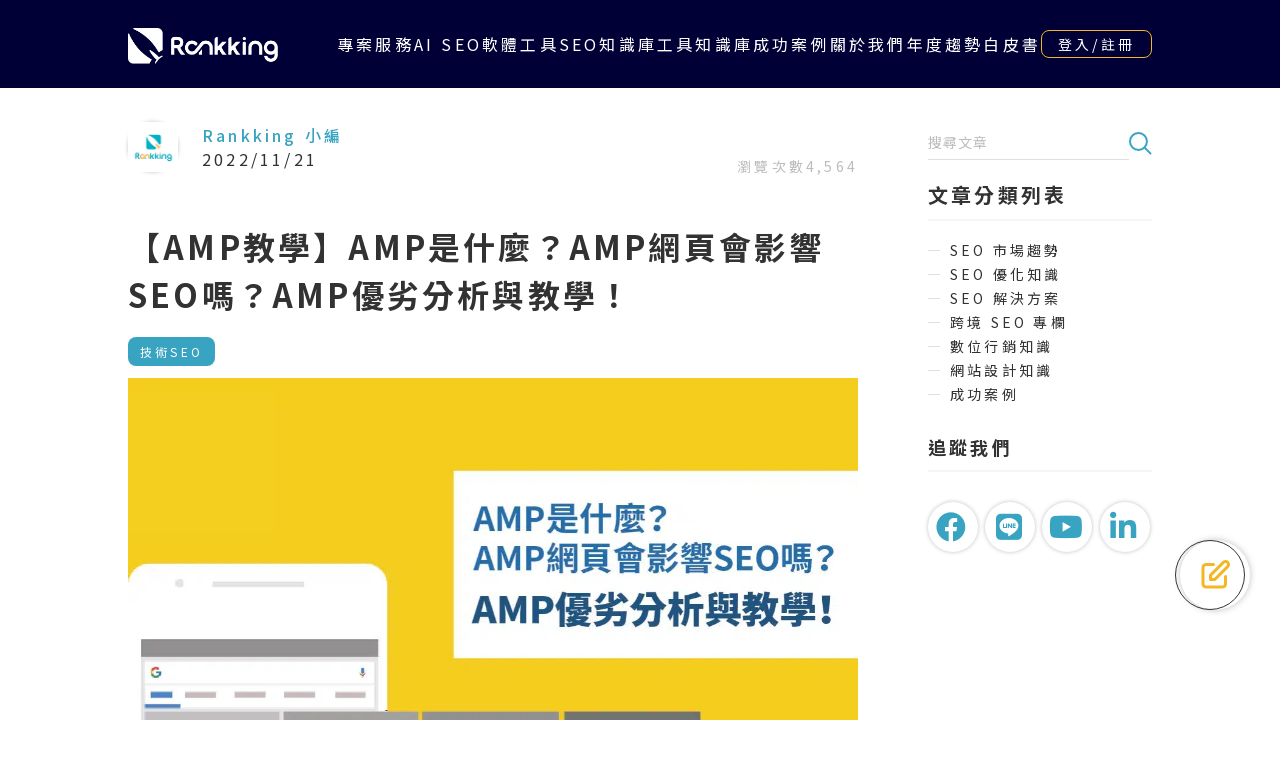

--- FILE ---
content_type: text/html; charset=UTF-8
request_url: https://ranking.works/knowledge/amp/
body_size: 65745
content:
<!doctype html>
<html lang="zh-TW" prefix="og: https://ogp.me/ns#">
<head><meta charset="UTF-8"><script>if(navigator.userAgent.match(/MSIE|Internet Explorer/i)||navigator.userAgent.match(/Trident\/7\..*?rv:11/i)){var href=document.location.href;if(!href.match(/[?&]nowprocket/)){if(href.indexOf("?")==-1){if(href.indexOf("#")==-1){document.location.href=href+"?nowprocket=1"}else{document.location.href=href.replace("#","?nowprocket=1#")}}else{if(href.indexOf("#")==-1){document.location.href=href+"&nowprocket=1"}else{document.location.href=href.replace("#","&nowprocket=1#")}}}}</script><script>(()=>{class RocketLazyLoadScripts{constructor(){this.v="2.0.4",this.userEvents=["keydown","keyup","mousedown","mouseup","mousemove","mouseover","mouseout","touchmove","touchstart","touchend","touchcancel","wheel","click","dblclick","input"],this.attributeEvents=["onblur","onclick","oncontextmenu","ondblclick","onfocus","onmousedown","onmouseenter","onmouseleave","onmousemove","onmouseout","onmouseover","onmouseup","onmousewheel","onscroll","onsubmit"]}async t(){this.i(),this.o(),/iP(ad|hone)/.test(navigator.userAgent)&&this.h(),this.u(),this.l(this),this.m(),this.k(this),this.p(this),this._(),await Promise.all([this.R(),this.L()]),this.lastBreath=Date.now(),this.S(this),this.P(),this.D(),this.O(),this.M(),await this.C(this.delayedScripts.normal),await this.C(this.delayedScripts.defer),await this.C(this.delayedScripts.async),await this.T(),await this.F(),await this.j(),await this.A(),window.dispatchEvent(new Event("rocket-allScriptsLoaded")),this.everythingLoaded=!0,this.lastTouchEnd&&await new Promise(t=>setTimeout(t,500-Date.now()+this.lastTouchEnd)),this.I(),this.H(),this.U(),this.W()}i(){this.CSPIssue=sessionStorage.getItem("rocketCSPIssue"),document.addEventListener("securitypolicyviolation",t=>{this.CSPIssue||"script-src-elem"!==t.violatedDirective||"data"!==t.blockedURI||(this.CSPIssue=!0,sessionStorage.setItem("rocketCSPIssue",!0))},{isRocket:!0})}o(){window.addEventListener("pageshow",t=>{this.persisted=t.persisted,this.realWindowLoadedFired=!0},{isRocket:!0}),window.addEventListener("pagehide",()=>{this.onFirstUserAction=null},{isRocket:!0})}h(){let t;function e(e){t=e}window.addEventListener("touchstart",e,{isRocket:!0}),window.addEventListener("touchend",function i(o){o.changedTouches[0]&&t.changedTouches[0]&&Math.abs(o.changedTouches[0].pageX-t.changedTouches[0].pageX)<10&&Math.abs(o.changedTouches[0].pageY-t.changedTouches[0].pageY)<10&&o.timeStamp-t.timeStamp<200&&(window.removeEventListener("touchstart",e,{isRocket:!0}),window.removeEventListener("touchend",i,{isRocket:!0}),"INPUT"===o.target.tagName&&"text"===o.target.type||(o.target.dispatchEvent(new TouchEvent("touchend",{target:o.target,bubbles:!0})),o.target.dispatchEvent(new MouseEvent("mouseover",{target:o.target,bubbles:!0})),o.target.dispatchEvent(new PointerEvent("click",{target:o.target,bubbles:!0,cancelable:!0,detail:1,clientX:o.changedTouches[0].clientX,clientY:o.changedTouches[0].clientY})),event.preventDefault()))},{isRocket:!0})}q(t){this.userActionTriggered||("mousemove"!==t.type||this.firstMousemoveIgnored?"keyup"===t.type||"mouseover"===t.type||"mouseout"===t.type||(this.userActionTriggered=!0,this.onFirstUserAction&&this.onFirstUserAction()):this.firstMousemoveIgnored=!0),"click"===t.type&&t.preventDefault(),t.stopPropagation(),t.stopImmediatePropagation(),"touchstart"===this.lastEvent&&"touchend"===t.type&&(this.lastTouchEnd=Date.now()),"click"===t.type&&(this.lastTouchEnd=0),this.lastEvent=t.type,t.composedPath&&t.composedPath()[0].getRootNode()instanceof ShadowRoot&&(t.rocketTarget=t.composedPath()[0]),this.savedUserEvents.push(t)}u(){this.savedUserEvents=[],this.userEventHandler=this.q.bind(this),this.userEvents.forEach(t=>window.addEventListener(t,this.userEventHandler,{passive:!1,isRocket:!0})),document.addEventListener("visibilitychange",this.userEventHandler,{isRocket:!0})}U(){this.userEvents.forEach(t=>window.removeEventListener(t,this.userEventHandler,{passive:!1,isRocket:!0})),document.removeEventListener("visibilitychange",this.userEventHandler,{isRocket:!0}),this.savedUserEvents.forEach(t=>{(t.rocketTarget||t.target).dispatchEvent(new window[t.constructor.name](t.type,t))})}m(){const t="return false",e=Array.from(this.attributeEvents,t=>"data-rocket-"+t),i="["+this.attributeEvents.join("],[")+"]",o="[data-rocket-"+this.attributeEvents.join("],[data-rocket-")+"]",s=(e,i,o)=>{o&&o!==t&&(e.setAttribute("data-rocket-"+i,o),e["rocket"+i]=new Function("event",o),e.setAttribute(i,t))};new MutationObserver(t=>{for(const n of t)"attributes"===n.type&&(n.attributeName.startsWith("data-rocket-")||this.everythingLoaded?n.attributeName.startsWith("data-rocket-")&&this.everythingLoaded&&this.N(n.target,n.attributeName.substring(12)):s(n.target,n.attributeName,n.target.getAttribute(n.attributeName))),"childList"===n.type&&n.addedNodes.forEach(t=>{if(t.nodeType===Node.ELEMENT_NODE)if(this.everythingLoaded)for(const i of[t,...t.querySelectorAll(o)])for(const t of i.getAttributeNames())e.includes(t)&&this.N(i,t.substring(12));else for(const e of[t,...t.querySelectorAll(i)])for(const t of e.getAttributeNames())this.attributeEvents.includes(t)&&s(e,t,e.getAttribute(t))})}).observe(document,{subtree:!0,childList:!0,attributeFilter:[...this.attributeEvents,...e]})}I(){this.attributeEvents.forEach(t=>{document.querySelectorAll("[data-rocket-"+t+"]").forEach(e=>{this.N(e,t)})})}N(t,e){const i=t.getAttribute("data-rocket-"+e);i&&(t.setAttribute(e,i),t.removeAttribute("data-rocket-"+e))}k(t){Object.defineProperty(HTMLElement.prototype,"onclick",{get(){return this.rocketonclick||null},set(e){this.rocketonclick=e,this.setAttribute(t.everythingLoaded?"onclick":"data-rocket-onclick","this.rocketonclick(event)")}})}S(t){function e(e,i){let o=e[i];e[i]=null,Object.defineProperty(e,i,{get:()=>o,set(s){t.everythingLoaded?o=s:e["rocket"+i]=o=s}})}e(document,"onreadystatechange"),e(window,"onload"),e(window,"onpageshow");try{Object.defineProperty(document,"readyState",{get:()=>t.rocketReadyState,set(e){t.rocketReadyState=e},configurable:!0}),document.readyState="loading"}catch(t){console.log("WPRocket DJE readyState conflict, bypassing")}}l(t){this.originalAddEventListener=EventTarget.prototype.addEventListener,this.originalRemoveEventListener=EventTarget.prototype.removeEventListener,this.savedEventListeners=[],EventTarget.prototype.addEventListener=function(e,i,o){o&&o.isRocket||!t.B(e,this)&&!t.userEvents.includes(e)||t.B(e,this)&&!t.userActionTriggered||e.startsWith("rocket-")||t.everythingLoaded?t.originalAddEventListener.call(this,e,i,o):(t.savedEventListeners.push({target:this,remove:!1,type:e,func:i,options:o}),"mouseenter"!==e&&"mouseleave"!==e||t.originalAddEventListener.call(this,e,t.savedUserEvents.push,o))},EventTarget.prototype.removeEventListener=function(e,i,o){o&&o.isRocket||!t.B(e,this)&&!t.userEvents.includes(e)||t.B(e,this)&&!t.userActionTriggered||e.startsWith("rocket-")||t.everythingLoaded?t.originalRemoveEventListener.call(this,e,i,o):t.savedEventListeners.push({target:this,remove:!0,type:e,func:i,options:o})}}J(t,e){this.savedEventListeners=this.savedEventListeners.filter(i=>{let o=i.type,s=i.target||window;return e!==o||t!==s||(this.B(o,s)&&(i.type="rocket-"+o),this.$(i),!1)})}H(){EventTarget.prototype.addEventListener=this.originalAddEventListener,EventTarget.prototype.removeEventListener=this.originalRemoveEventListener,this.savedEventListeners.forEach(t=>this.$(t))}$(t){t.remove?this.originalRemoveEventListener.call(t.target,t.type,t.func,t.options):this.originalAddEventListener.call(t.target,t.type,t.func,t.options)}p(t){let e;function i(e){return t.everythingLoaded?e:e.split(" ").map(t=>"load"===t||t.startsWith("load.")?"rocket-jquery-load":t).join(" ")}function o(o){function s(e){const s=o.fn[e];o.fn[e]=o.fn.init.prototype[e]=function(){return this[0]===window&&t.userActionTriggered&&("string"==typeof arguments[0]||arguments[0]instanceof String?arguments[0]=i(arguments[0]):"object"==typeof arguments[0]&&Object.keys(arguments[0]).forEach(t=>{const e=arguments[0][t];delete arguments[0][t],arguments[0][i(t)]=e})),s.apply(this,arguments),this}}if(o&&o.fn&&!t.allJQueries.includes(o)){const e={DOMContentLoaded:[],"rocket-DOMContentLoaded":[]};for(const t in e)document.addEventListener(t,()=>{e[t].forEach(t=>t())},{isRocket:!0});o.fn.ready=o.fn.init.prototype.ready=function(i){function s(){parseInt(o.fn.jquery)>2?setTimeout(()=>i.bind(document)(o)):i.bind(document)(o)}return"function"==typeof i&&(t.realDomReadyFired?!t.userActionTriggered||t.fauxDomReadyFired?s():e["rocket-DOMContentLoaded"].push(s):e.DOMContentLoaded.push(s)),o([])},s("on"),s("one"),s("off"),t.allJQueries.push(o)}e=o}t.allJQueries=[],o(window.jQuery),Object.defineProperty(window,"jQuery",{get:()=>e,set(t){o(t)}})}P(){const t=new Map;document.write=document.writeln=function(e){const i=document.currentScript,o=document.createRange(),s=i.parentElement;let n=t.get(i);void 0===n&&(n=i.nextSibling,t.set(i,n));const c=document.createDocumentFragment();o.setStart(c,0),c.appendChild(o.createContextualFragment(e)),s.insertBefore(c,n)}}async R(){return new Promise(t=>{this.userActionTriggered?t():this.onFirstUserAction=t})}async L(){return new Promise(t=>{document.addEventListener("DOMContentLoaded",()=>{this.realDomReadyFired=!0,t()},{isRocket:!0})})}async j(){return this.realWindowLoadedFired?Promise.resolve():new Promise(t=>{window.addEventListener("load",t,{isRocket:!0})})}M(){this.pendingScripts=[];this.scriptsMutationObserver=new MutationObserver(t=>{for(const e of t)e.addedNodes.forEach(t=>{"SCRIPT"!==t.tagName||t.noModule||t.isWPRocket||this.pendingScripts.push({script:t,promise:new Promise(e=>{const i=()=>{const i=this.pendingScripts.findIndex(e=>e.script===t);i>=0&&this.pendingScripts.splice(i,1),e()};t.addEventListener("load",i,{isRocket:!0}),t.addEventListener("error",i,{isRocket:!0}),setTimeout(i,1e3)})})})}),this.scriptsMutationObserver.observe(document,{childList:!0,subtree:!0})}async F(){await this.X(),this.pendingScripts.length?(await this.pendingScripts[0].promise,await this.F()):this.scriptsMutationObserver.disconnect()}D(){this.delayedScripts={normal:[],async:[],defer:[]},document.querySelectorAll("script[type$=rocketlazyloadscript]").forEach(t=>{t.hasAttribute("data-rocket-src")?t.hasAttribute("async")&&!1!==t.async?this.delayedScripts.async.push(t):t.hasAttribute("defer")&&!1!==t.defer||"module"===t.getAttribute("data-rocket-type")?this.delayedScripts.defer.push(t):this.delayedScripts.normal.push(t):this.delayedScripts.normal.push(t)})}async _(){await this.L();let t=[];document.querySelectorAll("script[type$=rocketlazyloadscript][data-rocket-src]").forEach(e=>{let i=e.getAttribute("data-rocket-src");if(i&&!i.startsWith("data:")){i.startsWith("//")&&(i=location.protocol+i);try{const o=new URL(i).origin;o!==location.origin&&t.push({src:o,crossOrigin:e.crossOrigin||"module"===e.getAttribute("data-rocket-type")})}catch(t){}}}),t=[...new Map(t.map(t=>[JSON.stringify(t),t])).values()],this.Y(t,"preconnect")}async G(t){if(await this.K(),!0!==t.noModule||!("noModule"in HTMLScriptElement.prototype))return new Promise(e=>{let i;function o(){(i||t).setAttribute("data-rocket-status","executed"),e()}try{if(navigator.userAgent.includes("Firefox/")||""===navigator.vendor||this.CSPIssue)i=document.createElement("script"),[...t.attributes].forEach(t=>{let e=t.nodeName;"type"!==e&&("data-rocket-type"===e&&(e="type"),"data-rocket-src"===e&&(e="src"),i.setAttribute(e,t.nodeValue))}),t.text&&(i.text=t.text),t.nonce&&(i.nonce=t.nonce),i.hasAttribute("src")?(i.addEventListener("load",o,{isRocket:!0}),i.addEventListener("error",()=>{i.setAttribute("data-rocket-status","failed-network"),e()},{isRocket:!0}),setTimeout(()=>{i.isConnected||e()},1)):(i.text=t.text,o()),i.isWPRocket=!0,t.parentNode.replaceChild(i,t);else{const i=t.getAttribute("data-rocket-type"),s=t.getAttribute("data-rocket-src");i?(t.type=i,t.removeAttribute("data-rocket-type")):t.removeAttribute("type"),t.addEventListener("load",o,{isRocket:!0}),t.addEventListener("error",i=>{this.CSPIssue&&i.target.src.startsWith("data:")?(console.log("WPRocket: CSP fallback activated"),t.removeAttribute("src"),this.G(t).then(e)):(t.setAttribute("data-rocket-status","failed-network"),e())},{isRocket:!0}),s?(t.fetchPriority="high",t.removeAttribute("data-rocket-src"),t.src=s):t.src="data:text/javascript;base64,"+window.btoa(unescape(encodeURIComponent(t.text)))}}catch(i){t.setAttribute("data-rocket-status","failed-transform"),e()}});t.setAttribute("data-rocket-status","skipped")}async C(t){const e=t.shift();return e?(e.isConnected&&await this.G(e),this.C(t)):Promise.resolve()}O(){this.Y([...this.delayedScripts.normal,...this.delayedScripts.defer,...this.delayedScripts.async],"preload")}Y(t,e){this.trash=this.trash||[];let i=!0;var o=document.createDocumentFragment();t.forEach(t=>{const s=t.getAttribute&&t.getAttribute("data-rocket-src")||t.src;if(s&&!s.startsWith("data:")){const n=document.createElement("link");n.href=s,n.rel=e,"preconnect"!==e&&(n.as="script",n.fetchPriority=i?"high":"low"),t.getAttribute&&"module"===t.getAttribute("data-rocket-type")&&(n.crossOrigin=!0),t.crossOrigin&&(n.crossOrigin=t.crossOrigin),t.integrity&&(n.integrity=t.integrity),t.nonce&&(n.nonce=t.nonce),o.appendChild(n),this.trash.push(n),i=!1}}),document.head.appendChild(o)}W(){this.trash.forEach(t=>t.remove())}async T(){try{document.readyState="interactive"}catch(t){}this.fauxDomReadyFired=!0;try{await this.K(),this.J(document,"readystatechange"),document.dispatchEvent(new Event("rocket-readystatechange")),await this.K(),document.rocketonreadystatechange&&document.rocketonreadystatechange(),await this.K(),this.J(document,"DOMContentLoaded"),document.dispatchEvent(new Event("rocket-DOMContentLoaded")),await this.K(),this.J(window,"DOMContentLoaded"),window.dispatchEvent(new Event("rocket-DOMContentLoaded"))}catch(t){console.error(t)}}async A(){try{document.readyState="complete"}catch(t){}try{await this.K(),this.J(document,"readystatechange"),document.dispatchEvent(new Event("rocket-readystatechange")),await this.K(),document.rocketonreadystatechange&&document.rocketonreadystatechange(),await this.K(),this.J(window,"load"),window.dispatchEvent(new Event("rocket-load")),await this.K(),window.rocketonload&&window.rocketonload(),await this.K(),this.allJQueries.forEach(t=>t(window).trigger("rocket-jquery-load")),await this.K(),this.J(window,"pageshow");const t=new Event("rocket-pageshow");t.persisted=this.persisted,window.dispatchEvent(t),await this.K(),window.rocketonpageshow&&window.rocketonpageshow({persisted:this.persisted})}catch(t){console.error(t)}}async K(){Date.now()-this.lastBreath>45&&(await this.X(),this.lastBreath=Date.now())}async X(){return document.hidden?new Promise(t=>setTimeout(t)):new Promise(t=>requestAnimationFrame(t))}B(t,e){return e===document&&"readystatechange"===t||(e===document&&"DOMContentLoaded"===t||(e===window&&"DOMContentLoaded"===t||(e===window&&"load"===t||e===window&&"pageshow"===t)))}static run(){(new RocketLazyLoadScripts).t()}}RocketLazyLoadScripts.run()})();</script>
	
	<meta name="viewport" content="width=device-width, initial-scale=1">
	<link rel="profile" href="https://gmpg.org/xfn/11">
		<style>img:is([sizes="auto" i], [sizes^="auto," i]) { contain-intrinsic-size: 3000px 1500px }</style>
	
<!-- Google Tag Manager for WordPress by gtm4wp.com -->
<script data-cfasync="false" data-pagespeed-no-defer>
	var gtm4wp_datalayer_name = "dataLayer";
	var dataLayer = dataLayer || [];
</script>
<!-- End Google Tag Manager for WordPress by gtm4wp.com -->
<!-- Search Engine Optimization by Rank Math PRO - https://rankmath.com/ -->
<title>【AMP教學】AMP是什麼？AMP網頁會影響SEO嗎？AMP優劣分析與教學！ - Rankking SEO</title>
<link data-rocket-preload as="style" href="https://fonts.googleapis.com/css2?family=Noto+Sans+TC:wght@100;300;400;500;700;900&#038;family=Roboto:ital,wght@0,100;0,300;0,400;0,500;0,700;0,900;1,100;1,300;1,400;1,500;1,700;1,900&#038;family=Tenor+Sans&#038;family=Inter:wght@100;200;300;400;500;600;700;800;900&#038;family=Noto+Sans+JP:wght@100..900&#038;display=swap" rel="preload">
<link href="https://fonts.googleapis.com/css2?family=Noto+Sans+TC:wght@100;300;400;500;700;900&#038;family=Roboto:ital,wght@0,100;0,300;0,400;0,500;0,700;0,900;1,100;1,300;1,400;1,500;1,700;1,900&#038;family=Tenor+Sans&#038;family=Inter:wght@100;200;300;400;500;600;700;800;900&#038;family=Noto+Sans+JP:wght@100..900&#038;display=swap" media="print" onload="this.media=&#039;all&#039;" rel="stylesheet">
<noscript data-wpr-hosted-gf-parameters=""><link rel="stylesheet" href="https://fonts.googleapis.com/css2?family=Noto+Sans+TC:wght@100;300;400;500;700;900&#038;family=Roboto:ital,wght@0,100;0,300;0,400;0,500;0,700;0,900;1,100;1,300;1,400;1,500;1,700;1,900&#038;family=Tenor+Sans&#038;family=Inter:wght@100;200;300;400;500;600;700;800;900&#038;family=Noto+Sans+JP:wght@100..900&#038;display=swap"></noscript>
<style id="rocket-critical-css">.post-views.entry-meta>span{margin-right:0!important;font:16px;line-height:1}*,::after,::before{box-sizing:border-box}html{font-family:system-ui,'Segoe UI',Roboto,Helvetica,Arial,sans-serif,'Apple Color Emoji','Segoe UI Emoji';line-height:1.15;-webkit-text-size-adjust:100%;tab-size:4}body{margin:0}small{font-size:80%}button,input{font-family:inherit;font-size:100%;line-height:1.15;margin:0}button{-webkit-appearance:button}::-webkit-inner-spin-button,::-webkit-outer-spin-button{height:auto}::-webkit-search-decoration{-webkit-appearance:none}::-webkit-file-upload-button{-webkit-appearance:button;font:inherit}.elementor-screen-only,.screen-reader-text{position:absolute;top:-10000em;width:1px;height:1px;margin:-1px;padding:0;overflow:hidden;clip:rect(0,0,0,0);border:0}.elementor *,.elementor :after,.elementor :before{box-sizing:border-box}.elementor a{box-shadow:none;text-decoration:none}.elementor hr{margin:0;background-color:transparent}.elementor img{height:auto;max-width:100%;border:none;border-radius:0;box-shadow:none}.elementor iframe{max-width:100%;width:100%;margin:0;line-height:1;border:none}.elementor-element{--flex-direction:initial;--flex-wrap:initial;--justify-content:initial;--align-items:initial;--align-content:initial;--gap:initial;--flex-basis:initial;--flex-grow:initial;--flex-shrink:initial;--order:initial;--align-self:initial;flex-basis:var(--flex-basis);flex-grow:var(--flex-grow);flex-shrink:var(--flex-shrink);order:var(--order);align-self:var(--align-self)}:root{--page-title-display:block}.elementor-section{position:relative}.elementor-section .elementor-container{display:flex;margin-right:auto;margin-left:auto;position:relative}@media (max-width:1024px){.elementor-section .elementor-container{flex-wrap:wrap}}.elementor-section.elementor-section-boxed>.elementor-container{max-width:1140px}.elementor-widget-wrap{position:relative;width:100%;flex-wrap:wrap;align-content:flex-start}.elementor:not(.elementor-bc-flex-widget) .elementor-widget-wrap{display:flex}.elementor-widget-wrap>.elementor-element{width:100%}.elementor-widget{position:relative}.elementor-column{position:relative;min-height:1px;display:flex}.elementor-column-gap-default>.elementor-column>.elementor-element-populated{padding:10px}@media (min-width:768px){.elementor-column.elementor-col-100{width:100%}}@media (max-width:767px){.elementor-column{width:100%}}:root{--swiper-theme-color:#007aff}:root{--swiper-navigation-size:44px}.elementor-element{--swiper-theme-color:#000;--swiper-navigation-size:44px;--swiper-pagination-bullet-size:6px;--swiper-pagination-bullet-horizontal-gap:6px}.elementor-kit-171{--e-global-color-primary:#6EC1E4;--e-global-color-secondary:#54595F;--e-global-color-text:#7A7A7A;--e-global-color-accent:#61CE70}.elementor-section.elementor-section-boxed>.elementor-container{max-width:1140px}.elementor-element{--widgets-spacing:20px 20px}@media (max-width:1024px){.elementor-section.elementor-section-boxed>.elementor-container{max-width:1024px}}@media (max-width:767px){.elementor-section.elementor-section-boxed>.elementor-container{max-width:767px}}.elementor-location-header:before{clear:both;content:"";display:table}[data-elementor-type=popup]:not(.elementor-edit-area){display:none}.fab,.fas{-moz-osx-font-smoothing:grayscale;-webkit-font-smoothing:antialiased;display:inline-block;font-style:normal;font-variant:normal;text-rendering:auto;line-height:1}.fa-chevron-down:before{content:"\f078"}.fa-facebook:before{content:"\f09a"}.fa-line:before{content:"\f3c0"}.fa-linkedin-in:before{content:"\f0e1"}.fa-sort-down:before{content:"\f0dd"}.fa-youtube:before{content:"\f167"}@font-face{font-family:"Font Awesome 5 Brands";font-style:normal;font-weight:400;font-display:swap;src:url(https://ranking.works/wp-content/plugins/elementor/assets/lib/font-awesome/webfonts/fa-brands-400.eot);src:url(https://ranking.works/wp-content/plugins/elementor/assets/lib/font-awesome/webfonts/fa-brands-400.eot?#iefix) format("embedded-opentype"),url(https://ranking.works/wp-content/plugins/elementor/assets/lib/font-awesome/webfonts/fa-brands-400.woff2) format("woff2"),url(https://ranking.works/wp-content/plugins/elementor/assets/lib/font-awesome/webfonts/fa-brands-400.woff) format("woff"),url(https://ranking.works/wp-content/plugins/elementor/assets/lib/font-awesome/webfonts/fa-brands-400.ttf) format("truetype"),url(https://ranking.works/wp-content/plugins/elementor/assets/lib/font-awesome/webfonts/fa-brands-400.svg#fontawesome) format("svg")}.fab{font-family:"Font Awesome 5 Brands"}@font-face{font-family:"Font Awesome 5 Free";font-style:normal;font-weight:400;font-display:swap;src:url(https://ranking.works/wp-content/plugins/elementor/assets/lib/font-awesome/webfonts/fa-regular-400.eot);src:url(https://ranking.works/wp-content/plugins/elementor/assets/lib/font-awesome/webfonts/fa-regular-400.eot?#iefix) format("embedded-opentype"),url(https://ranking.works/wp-content/plugins/elementor/assets/lib/font-awesome/webfonts/fa-regular-400.woff2) format("woff2"),url(https://ranking.works/wp-content/plugins/elementor/assets/lib/font-awesome/webfonts/fa-regular-400.woff) format("woff"),url(https://ranking.works/wp-content/plugins/elementor/assets/lib/font-awesome/webfonts/fa-regular-400.ttf) format("truetype"),url(https://ranking.works/wp-content/plugins/elementor/assets/lib/font-awesome/webfonts/fa-regular-400.svg#fontawesome) format("svg")}.fab{font-weight:400}@font-face{font-family:"Font Awesome 5 Free";font-style:normal;font-weight:900;font-display:swap;src:url(https://ranking.works/wp-content/plugins/elementor/assets/lib/font-awesome/webfonts/fa-solid-900.eot);src:url(https://ranking.works/wp-content/plugins/elementor/assets/lib/font-awesome/webfonts/fa-solid-900.eot?#iefix) format("embedded-opentype"),url(https://ranking.works/wp-content/plugins/elementor/assets/lib/font-awesome/webfonts/fa-solid-900.woff2) format("woff2"),url(https://ranking.works/wp-content/plugins/elementor/assets/lib/font-awesome/webfonts/fa-solid-900.woff) format("woff"),url(https://ranking.works/wp-content/plugins/elementor/assets/lib/font-awesome/webfonts/fa-solid-900.ttf) format("truetype"),url(https://ranking.works/wp-content/plugins/elementor/assets/lib/font-awesome/webfonts/fa-solid-900.svg#fontawesome) format("svg")}.fas{font-family:"Font Awesome 5 Free"}.fas{font-weight:900}.elementor-widget-table-of-contents:not(.elementor-toc--collapsed) .elementor-toc__toggle-button--expand{display:none}.elementor-toc__toggle-button{display:inline-flex}.elementor-toc__toggle-button i{color:var(--toggle-button-color)}.fab,.fas{-moz-osx-font-smoothing:grayscale;-webkit-font-smoothing:antialiased;display:inline-block;font-style:normal;font-variant:normal;text-rendering:auto;line-height:1}.fa-chevron-down:before{content:"\f078"}.fa-facebook:before{content:"\f09a"}.fa-line:before{content:"\f3c0"}.fa-linkedin-in:before{content:"\f0e1"}.fa-sort-down:before{content:"\f0dd"}.fa-youtube:before{content:"\f167"}@font-face{font-family:"Font Awesome 5 Free";font-style:normal;font-weight:900;font-display:swap;src:url(https://ranking.works/wp-content/plugins/elementor/assets/lib/font-awesome/webfonts/fa-solid-900.eot);src:url(https://ranking.works/wp-content/plugins/elementor/assets/lib/font-awesome/webfonts/fa-solid-900.eot?#iefix) format("embedded-opentype"),url(https://ranking.works/wp-content/plugins/elementor/assets/lib/font-awesome/webfonts/fa-solid-900.woff2) format("woff2"),url(https://ranking.works/wp-content/plugins/elementor/assets/lib/font-awesome/webfonts/fa-solid-900.woff) format("woff"),url(https://ranking.works/wp-content/plugins/elementor/assets/lib/font-awesome/webfonts/fa-solid-900.ttf) format("truetype"),url(https://ranking.works/wp-content/plugins/elementor/assets/lib/font-awesome/webfonts/fa-solid-900.svg#fontawesome) format("svg")}.fas{font-family:"Font Awesome 5 Free";font-weight:900}</style>
<meta name="description" content="你是否有過用手機瀏覽網頁，發覺某些網頁讀取速度慢或版型不一，閱讀得相當吃力，因此放棄閱讀的經驗？因此，Google 為了解決使用者的這些困擾，在 2016 年發布了 AMP 網頁，讓使用者在一秒內即可讀取網頁，體驗良好的閱讀流程。 本文將介紹 AMP 以及其優缺點，再請斟酌是否使用 AMP 網頁囉！"/>
<meta name="robots" content="follow, index, max-snippet:-1, max-video-preview:-1, max-image-preview:large"/>
<link rel="canonical" href="https://ranking.works/knowledge/amp/" />
<meta property="og:locale" content="zh_TW" />
<meta property="og:type" content="article" />
<meta property="og:title" content="【AMP教學】AMP是什麼？AMP網頁會影響SEO嗎？AMP優劣分析與教學！ - Rankking SEO" />
<meta property="og:description" content="你是否有過用手機瀏覽網頁，發覺某些網頁讀取速度慢或版型不一，閱讀得相當吃力，因此放棄閱讀的經驗？因此，Google 為了解決使用者的這些困擾，在 2016 年發布了 AMP 網頁，讓使用者在一秒內即可讀取網頁，體驗良好的閱讀流程。 本文將介紹 AMP 以及其優缺點，再請斟酌是否使用 AMP 網頁囉！" />
<meta property="og:url" content="https://ranking.works/knowledge/amp/" />
<meta property="og:site_name" content="Rankking SEO" />
<meta property="article:publisher" content="https://www.facebook.com/rankingseotools/" />
<meta property="og:updated_time" content="2025-12-19T14:29:40+08:00" />
<meta property="og:image" content="https://m2z7h8d7.delivery.rocketcdn.me/wp-content/uploads/2022/11/官網首圖-11.png" />
<meta property="og:image:secure_url" content="https://m2z7h8d7.delivery.rocketcdn.me/wp-content/uploads/2022/11/官網首圖-11.png" />
<meta property="og:image:width" content="1200" />
<meta property="og:image:height" content="800" />
<meta property="og:image:alt" content="【AMP教學】AMP是什麼？AMP網頁會影響SEO嗎？AMP優劣分析與教學！" />
<meta property="og:image:type" content="image/png" />
<meta name="twitter:card" content="summary_large_image" />
<meta name="twitter:title" content="【AMP教學】AMP是什麼？AMP網頁會影響SEO嗎？AMP優劣分析與教學！ - Rankking SEO" />
<meta name="twitter:description" content="你是否有過用手機瀏覽網頁，發覺某些網頁讀取速度慢或版型不一，閱讀得相當吃力，因此放棄閱讀的經驗？因此，Google 為了解決使用者的這些困擾，在 2016 年發布了 AMP 網頁，讓使用者在一秒內即可讀取網頁，體驗良好的閱讀流程。 本文將介紹 AMP 以及其優缺點，再請斟酌是否使用 AMP 網頁囉！" />
<meta name="twitter:image" content="https://m2z7h8d7.delivery.rocketcdn.me/wp-content/uploads/2022/11/官網首圖-11.png" />
<!-- /Rank Math WordPress SEO plugin -->

<link rel='dns-prefetch' href='//cdnjs.cloudflare.com' />
<link rel='dns-prefetch' href='//unpkg.com' />
<link rel='dns-prefetch' href='//cdn.jsdelivr.net' />
<link rel='dns-prefetch' href='//www.google.com' />
<link rel='dns-prefetch' href='//fonts.googleapis.com' />
<link rel='dns-prefetch' href='//m2z7h8d7.delivery.rocketcdn.me' />
<link href='https://fonts.gstatic.com' crossorigin rel='preconnect' />
<link href='https://m2z7h8d7.delivery.rocketcdn.me' rel='preconnect' />
<link rel="alternate" type="application/rss+xml" title="訂閱《Rankking SEO》&raquo; 資訊提供" href="https://ranking.works/feed/" />
<link rel="alternate" type="application/rss+xml" title="訂閱《Rankking SEO》&raquo; 留言的資訊提供" href="https://ranking.works/comments/feed/" />
<link rel="alternate" type="application/rss+xml" title="訂閱《Rankking SEO 》&raquo;〈【AMP教學】AMP是什麼？AMP網頁會影響SEO嗎？AMP優劣分析與教學！〉留言的資訊提供" href="https://ranking.works/knowledge/amp/feed/" />
<link data-minify="1" rel='preload'  href='https://m2z7h8d7.delivery.rocketcdn.me/wp-content/cache/min/1/wp-includes/css/dashicons.min.css?ver=1767147979' data-rocket-async="style" as="style" onload="this.onload=null;this.rel='stylesheet'" onerror="this.removeAttribute('data-rocket-async')"  media='all' />
<link rel='preload'  href='https://m2z7h8d7.delivery.rocketcdn.me/wp-content/plugins/post-views-counter/css/frontend.min.css?ver=1.6.0' data-rocket-async="style" as="style" onload="this.onload=null;this.rel='stylesheet'" onerror="this.removeAttribute('data-rocket-async')"  media='all' />
<style id='wp-emoji-styles-inline-css'>

	img.wp-smiley, img.emoji {
		display: inline !important;
		border: none !important;
		box-shadow: none !important;
		height: 1em !important;
		width: 1em !important;
		margin: 0 0.07em !important;
		vertical-align: -0.1em !important;
		background: none !important;
		padding: 0 !important;
	}
</style>





<link data-minify="1" rel='preload'  href='https://m2z7h8d7.delivery.rocketcdn.me/wp-content/cache/min/1/npm/modern-normalize/modern-normalize.min.css?ver=1767147980' data-rocket-async="style" as="style" onload="this.onload=null;this.rel='stylesheet'" onerror="this.removeAttribute('data-rocket-async')"  media='all' />
<link data-minify="1" rel='preload'  href='https://m2z7h8d7.delivery.rocketcdn.me/wp-content/cache/min/1/swiper@8/swiper-bundle.min.css?ver=1767147980' data-rocket-async="style" as="style" onload="this.onload=null;this.rel='stylesheet'" onerror="this.removeAttribute('data-rocket-async')"  media='all' />
<link rel='preload'  href='https://m2z7h8d7.delivery.rocketcdn.me/wp-content/plugins/easy-table-of-contents/assets/css/screen.min.css?ver=2.0.79.2' data-rocket-async="style" as="style" onload="this.onload=null;this.rel='stylesheet'" onerror="this.removeAttribute('data-rocket-async')"  media='all' />
<style id='ez-toc-inline-css'>
div#ez-toc-container .ez-toc-title {font-size: 120%;}div#ez-toc-container .ez-toc-title {font-weight: 500;}div#ez-toc-container ul li , div#ez-toc-container ul li a {font-size: 14px;}div#ez-toc-container ul li , div#ez-toc-container ul li a {font-weight: 500;}div#ez-toc-container nav ul ul li {font-size: 90%;}div#ez-toc-container {width: 100%;}.ez-toc-box-title {font-weight: bold; margin-bottom: 10px; text-align: center; text-transform: uppercase; letter-spacing: 1px; color: #666; padding-bottom: 5px;position:absolute;top:-4%;left:5%;background-color: inherit;transition: top 0.3s ease;}.ez-toc-box-title.toc-closed {top:-25%;}
</style>
<link data-minify="1" rel='preload'  href='https://m2z7h8d7.delivery.rocketcdn.me/wp-content/cache/min/1/wp-content/themes/hello-theme-child-master/wp-ranking/dist.css?ver=1767147980' data-rocket-async="style" as="style" onload="this.onload=null;this.rel='stylesheet'" onerror="this.removeAttribute('data-rocket-async')"  media='all' />
<link data-minify="1" rel='preload'  href='https://m2z7h8d7.delivery.rocketcdn.me/wp-content/cache/min/1/wp-content/themes/hello-elementor/assets/css/header-footer.css?ver=1767147980' data-rocket-async="style" as="style" onload="this.onload=null;this.rel='stylesheet'" onerror="this.removeAttribute('data-rocket-async')"  media='all' />
<link rel='preload'  href='https://m2z7h8d7.delivery.rocketcdn.me/wp-content/plugins/elementor/assets/css/frontend.min.css?ver=3.33.4' data-rocket-async="style" as="style" onload="this.onload=null;this.rel='stylesheet'" onerror="this.removeAttribute('data-rocket-async')"  media='all' />
<link rel='preload'  href='https://m2z7h8d7.delivery.rocketcdn.me/wp-content/plugins/elementor-pro/assets/css/conditionals/popup.min.css?ver=3.33.2' data-rocket-async="style" as="style" onload="this.onload=null;this.rel='stylesheet'" onerror="this.removeAttribute('data-rocket-async')"  media='all' />
<link data-minify="1" rel='preload'  href='https://m2z7h8d7.delivery.rocketcdn.me/wp-content/cache/min/1/wp-content/plugins/elementor/assets/lib/eicons/css/elementor-icons.min.css?ver=1767147980' data-rocket-async="style" as="style" onload="this.onload=null;this.rel='stylesheet'" onerror="this.removeAttribute('data-rocket-async')"  media='all' />
<link rel='preload'  href='https://m2z7h8d7.delivery.rocketcdn.me/wp-content/uploads/elementor/css/post-171.css?ver=1767001291' data-rocket-async="style" as="style" onload="this.onload=null;this.rel='stylesheet'" onerror="this.removeAttribute('data-rocket-async')"  media='all' />
<link data-minify="1" rel='preload'  href='https://m2z7h8d7.delivery.rocketcdn.me/wp-content/cache/min/1/wp-content/plugins/elementor/assets/lib/font-awesome/css/all.min.css?ver=1767147980' data-rocket-async="style" as="style" onload="this.onload=null;this.rel='stylesheet'" onerror="this.removeAttribute('data-rocket-async')"  media='all' />
<link rel='preload'  href='https://m2z7h8d7.delivery.rocketcdn.me/wp-content/plugins/elementor/assets/lib/font-awesome/css/v4-shims.min.css?ver=3.33.4' data-rocket-async="style" as="style" onload="this.onload=null;this.rel='stylesheet'" onerror="this.removeAttribute('data-rocket-async')"  media='all' />
<link rel='preload'  href='https://m2z7h8d7.delivery.rocketcdn.me/wp-content/uploads/elementor/css/post-683.css?ver=1767001291' data-rocket-async="style" as="style" onload="this.onload=null;this.rel='stylesheet'" onerror="this.removeAttribute('data-rocket-async')"  media='all' />
<link rel='preload'  href='https://m2z7h8d7.delivery.rocketcdn.me/wp-content/uploads/elementor/css/post-550.css?ver=1767001291' data-rocket-async="style" as="style" onload="this.onload=null;this.rel='stylesheet'" onerror="this.removeAttribute('data-rocket-async')"  media='all' />
<link rel='preload'  href='https://m2z7h8d7.delivery.rocketcdn.me/wp-content/uploads/elementor/css/post-8301.css?ver=1767001291' data-rocket-async="style" as="style" onload="this.onload=null;this.rel='stylesheet'" onerror="this.removeAttribute('data-rocket-async')"  media='all' />
<link rel='preload'  href='https://m2z7h8d7.delivery.rocketcdn.me/wp-content/uploads/elementor/css/post-4994.css?ver=1767001291' data-rocket-async="style" as="style" onload="this.onload=null;this.rel='stylesheet'" onerror="this.removeAttribute('data-rocket-async')"  media='all' />
<style id='rocket-lazyload-inline-css'>
.rll-youtube-player{position:relative;padding-bottom:56.23%;height:0;overflow:hidden;max-width:100%;}.rll-youtube-player:focus-within{outline: 2px solid currentColor;outline-offset: 5px;}.rll-youtube-player iframe{position:absolute;top:0;left:0;width:100%;height:100%;z-index:100;background:0 0}.rll-youtube-player img{bottom:0;display:block;left:0;margin:auto;max-width:100%;width:100%;position:absolute;right:0;top:0;border:none;height:auto;-webkit-transition:.4s all;-moz-transition:.4s all;transition:.4s all}.rll-youtube-player img:hover{-webkit-filter:brightness(75%)}.rll-youtube-player .play{height:100%;width:100%;left:0;top:0;position:absolute;background:url(https://m2z7h8d7.delivery.rocketcdn.me/wp-content/plugins/wp-rocket/assets/img/youtube.png) no-repeat center;background-color: transparent !important;cursor:pointer;border:none;}.wp-embed-responsive .wp-has-aspect-ratio .rll-youtube-player{position:absolute;padding-bottom:0;width:100%;height:100%;top:0;bottom:0;left:0;right:0}
</style>
<script type="rocketlazyloadscript" data-rocket-src="https://m2z7h8d7.delivery.rocketcdn.me/wp-includes/js/jquery/jquery.min.js?ver=3.7.1" id="jquery-core-js" data-rocket-defer defer></script>
<script type="rocketlazyloadscript" data-rocket-src="https://m2z7h8d7.delivery.rocketcdn.me/wp-includes/js/jquery/jquery-migrate.min.js?ver=3.4.1" id="jquery-migrate-js" data-rocket-defer defer></script>
<script type="rocketlazyloadscript" data-rocket-src="https://m2z7h8d7.delivery.rocketcdn.me/wp-content/plugins/elementor/assets/lib/font-awesome/js/v4-shims.min.js?ver=3.33.4" id="font-awesome-4-shim-js" data-rocket-defer defer></script>
<link rel="https://api.w.org/" href="https://ranking.works/wp-json/" /><link rel="alternate" title="JSON" type="application/json" href="https://ranking.works/wp-json/wp/v2/knowledge/1633" /><link rel="EditURI" type="application/rsd+xml" title="RSD" href="https://ranking.works/xmlrpc.php?rsd" />
<meta name="generator" content="WordPress 6.8.3" />
<link rel='shortlink' href='https://ranking.works/?p=1633' />
<link rel="alternate" title="oEmbed (JSON)" type="application/json+oembed" href="https://ranking.works/wp-json/oembed/1.0/embed?url=https%3A%2F%2Franking.works%2Fknowledge%2Famp%2F" />
<link rel="alternate" title="oEmbed (XML)" type="text/xml+oembed" href="https://ranking.works/wp-json/oembed/1.0/embed?url=https%3A%2F%2Franking.works%2Fknowledge%2Famp%2F&#038;format=xml" />

<!-- Google Tag Manager for WordPress by gtm4wp.com -->
<!-- GTM Container placement set to automatic -->
<script data-cfasync="false" data-pagespeed-no-defer>
	var dataLayer_content = {"pagePostType":"knowledge","pagePostType2":"single-knowledge"};
	dataLayer.push( dataLayer_content );
</script>
<script type="rocketlazyloadscript" data-cfasync="false" data-pagespeed-no-defer>
(function(w,d,s,l,i){w[l]=w[l]||[];w[l].push({'gtm.start':
new Date().getTime(),event:'gtm.js'});var f=d.getElementsByTagName(s)[0],
j=d.createElement(s),dl=l!='dataLayer'?'&l='+l:'';j.async=true;j.src=
'//www.googletagmanager.com/gtm.js?id='+i+dl;f.parentNode.insertBefore(j,f);
})(window,document,'script','dataLayer','GTM-MN4S8KW');
</script>
<!-- End Google Tag Manager for WordPress by gtm4wp.com --><meta name="description" content="你是否有過用手機瀏覽網頁，發覺某些網頁讀取速度慢或版型不一，閱讀得相當吃力，因此放棄閱讀的經驗？因此，Google 為了解決使用者的這些困擾，在 2016 年發布了 AMP 網頁，讓使用者在一秒內即可讀取網頁，體驗良好的閱讀流程。  本文將介紹 AMP 以及其優缺點，再請斟酌是否使用 AMP 網頁囉！">
<meta name="generator" content="Elementor 3.33.4; features: additional_custom_breakpoints; settings: css_print_method-external, google_font-enabled, font_display-auto">
			<style>
				.e-con.e-parent:nth-of-type(n+4):not(.e-lazyloaded):not(.e-no-lazyload),
				.e-con.e-parent:nth-of-type(n+4):not(.e-lazyloaded):not(.e-no-lazyload) * {
					background-image: none !important;
				}
				@media screen and (max-height: 1024px) {
					.e-con.e-parent:nth-of-type(n+3):not(.e-lazyloaded):not(.e-no-lazyload),
					.e-con.e-parent:nth-of-type(n+3):not(.e-lazyloaded):not(.e-no-lazyload) * {
						background-image: none !important;
					}
				}
				@media screen and (max-height: 640px) {
					.e-con.e-parent:nth-of-type(n+2):not(.e-lazyloaded):not(.e-no-lazyload),
					.e-con.e-parent:nth-of-type(n+2):not(.e-lazyloaded):not(.e-no-lazyload) * {
						background-image: none !important;
					}
				}
			</style>
			<!-- start Simple Custom CSS and JS -->
<style>
.all_card_box {
  display: grid;
  grid-template-columns: 0.5fr 1fr;
  gap: 40px;
  margin: 30px 0;
}
@media (max-width: 1100px) {
  .all_card_box {
    grid-template-columns: 1fr;
  }
}
.all_card_box .pic {
  position: relative;
}
.all_card_box .pic .label {
  position: absolute;
  top: 10px;
  left: 10px;
  color: var(--text-white-color);
  font-size: 14px;
  background: var(--secondary-color);
  padding: 3px 10px;
  border-radius: 20px;
}
.all_card_box .pic:hover {
  cursor: pointer;
}
.all_card_box .pic:hover::before {
  content: "";
  background-color: var(--text-primary-color);
  opacity: 0.7;
  width: 100%;
  height: 100%;
  position: absolute;
}
.all_card_box .content_box .title {
  font-weight: 700;
  font-size: 16px;
  color: #323232;
  display: -webkit-box;
  -webkit-box-orient: vertical;
  -webkit-line-clamp: 1;
  overflow: hidden;
}
.all_card_box .content_box .date_box {
  display: flex;
  align-items: center;
  font-size: 13px;
  color: #bdbdbd;
}
.all_card_box .content_box .date_box .line {
  width: 30px;
  height: 1px;
  background: #bdbdbd;
  margin: 0 10px;
}
.all_card_box .content_box .content {
  display: -webkit-box;
  -webkit-box-orient: vertical;
  -webkit-line-clamp: 2;
  overflow: hidden;
}
.all_card_box .content_box .btn_box {
  float: right;
  margin-bottom: 0;
}
.all_card_box .content_box .btn_box:hover ~ .content_box + .pic {
  background-color: #323232;
}
.all_card_box .content_box .btn_box:hover ~ .content_box + .pic::before {
  content: "";
  background-color: var(--text-primary-color);
  opacity: 0.7;
  width: 100%;
  height: 100%;
  position: absolute;
}
.all_card_box .btn_box:hover ~ .pic {
  background: #000;
}

</style>
<!-- end Simple Custom CSS and JS -->
<!-- start Simple Custom CSS and JS -->
<style>
.hot_news_box .card_box {
  margin: 50px 0;
}
.hot_news_box .card_box ul {
  display: grid;
  grid-template-columns: 1.5fr 1fr;
  grid-template-areas: "first second" "first third";
  gap: 27px;
}
@media (max-width: 1100px) {
  .hot_news_box .card_box ul {
    grid-template-columns: 1fr;
    grid-template-areas: "first" "second" "third";
  }
}
.hot_news_box .card_box ul li {
  position: relative;
}
.hot_news_box .card_box ul li:nth-child(1) {
  grid-area: first;
}
.hot_news_box .card_box ul li:nth-child(2) {
  grid-area: second;
}
.hot_news_box .card_box ul li:nth-child(3) {
  grid-area: third;
}
.hot_news_box .card_box ul li .pic {
  height: 100%;
  border-radius: 10px;
  overflow: hidden;
}
.hot_news_box .card_box ul li .pic_box .content_box {
  position: absolute;
  bottom: 0%;
  padding: 10px;
  background: rgba(0, 0, 0, 0.65);
}
.hot_news_box .card_box ul li .pic_box .content_box .num {
  font-weight: 700;
  font-size: 40px;
  line-height: 140%;
  color: #ffffff;
  text-shadow: 0px 0px 4px rgba(0, 0, 0, 0.25);
}
.hot_news_box .card_box ul li .pic_box .content_box .title {
  font-weight: 700;
  font-size: 16px;
  line-height: 140%;
  color: #ffffff;
  text-shadow: 0px 0px 4px rgba(0, 0, 0, 0.25);
  display: -webkit-box;
  -webkit-box-orient: vertical;
  -webkit-line-clamp: 2;
  overflow: hidden;
}
.hot_news_box .card_box ul li .pic_box .content_box .item {
  display: inline-block;
  font-size: 16px;
  color: var(--secondary-color);
  padding: 5px 10px;
  border: 1px solid var(--secondary-color);
}
.hot_news_box .card_box ul li .pic_box .short {
  padding: 20px;
}
.hot_news_box .card_box ul li .pic_box .short .title {
  display: -webkit-box;
  -webkit-box-orient: vertical;
  -webkit-line-clamp: 1;
  overflow: hidden;
}
.hot_news_box .card_box ul li .pic_box .short .item {
  font-size: 16px;
}
.hot_news_box .card_box ul li:hover .pic {
  position: relative;
  transition: 0.4s ease-in-out;
}
.hot_news_box .card_box ul li:hover .pic:before {
  content: "";
  position: absolute;
  width: 100%;
  height: 100%;
  background: rgba(50, 50, 50, 0.6);
}

</style>
<!-- end Simple Custom CSS and JS -->
<!-- start Simple Custom CSS and JS -->
<style>
@charset "UTF-8";
.page-id-6071 {
  font-family: "Noto Sans JP", sans-serif !important;
}
.page-id-6071 .menu.zh {
  display: none;
}
.page-id-6071 .footer_box > div {
  letter-spacing: 1.2px;
}
.page-id-6071 .footer_box .layout {
  display: block;
}
.page-id-6071 .footer_box .right_box {
  display: none;
}
.page-id-6071 .elementor-550 {
  display: none;
}
.page-id-6071 .fixed_right .reserve_form:hover:before {
  content: "無料相談";
}
.page-id-6071 .fixed_right .btn_demo:hover:before {
  content: "ご相談予約";
}
.page-id-6071 #eight-chat-container {
  display: none !important;
}
@media (max-width: 600px) {
  .page-id-6071 .fixed_right .icon {
    width: 100%;
  }
}
.ai_seo_page_jp .service_banner_box .wrap .title_box .btn_box.en {
  display: none;
}
.ai_seo_page_jp .service_banner_box .wrap .title_box .btn_box.zh {
  display: none;
}
.ai_seo_page_jp .ai_seo_page_sec_title {
  color: #F4B724;
  text-align: center;
  font-size: 2rem;
  font-weight: 700;
  text-shadow: -1px -1px 0 #000, 1px -1px 0 #000, -1px 1px 0 #000, 1px 1px 0 #000;
  margin-bottom: 1rem;
}
.ai_seo_page_jp .ai_seo_page_sec_desc {
  color: #686868;
  color: var(--color);
  text-align: center;
  font-size: 1.125rem;
  font-weight: 500;
  margin-bottom: 4rem;
}
.ai_seo_page_jp .ai_seo_page_sec_desc .ai_seo_page_sec_desc_center {
  display: inline-block;
  border-bottom: 1px solid var(--color);
}
.ai_seo_page_jp .ai_seo_page_sec_desc.black {
  --color: #333;
}
.ai_seo_page_jp .service_banner_box.service_banner_box_2 {
  background: #F9E4B2;
  position: relative;
  --line-grid-canvas-width: 100%;
  --line-grid-canvas-height: 100%;
  --line-grid-canvas-opacity: 0.25;
}
@media (max-width: 768px) {
  .ai_seo_page_jp .service_banner_box.service_banner_box_2 {
    height: 100%;
  }
}
.ai_seo_page_jp .service_banner_box.service_banner_box_2::before {
  content: "";
  position: absolute;
  left: 0;
  top: 0;
  background-image: linear-gradient(#fff 1px, transparent 1px), linear-gradient(90deg, #fff 1px, transparent 1px);
  width: var(--line-grid-canvas-width);
  height: var(--line-grid-canvas-height);
  background-size: 40px 40px;
  z-index: 0;
  opacity: var(--line-grid-canvas-opacity);
}
.ai_seo_page_jp .service_banner_box.service_banner_box_2 svg {
  max-width: 100%;
}
.ai_seo_page_jp .service_banner_box.service_banner_box_2 #canvas-container.bg {
  position: absolute;
  width: 100%;
  height: 100%;
  top: 0;
  left: 0;
}
.ai_seo_page_jp .service_banner_box.service_banner_box_2 #canvas-container.bg::before {
  content: "";
  position: absolute;
  left: 0;
  bottom: 0;
  background-image: url("https://m2z7h8d7.delivery.rocketcdn.me/wp-content/uploads/2023/09/ai_seo_wrtier_hero_bg_before.png");
  background-repeat: no-repeat;
  width: 234px;
  height: 232px;
}
.ai_seo_page_jp .service_banner_box.service_banner_box_2 #canvas-container.bg::after {
  content: "";
  position: absolute;
  right: 0;
  top: 0;
  background-image: url("https://m2z7h8d7.delivery.rocketcdn.me/wp-content/uploads/2023/09/ai_seo_wrtier_hero_bg_after.png");
  background-repeat: no-repeat;
  width: 274px;
  height: 428px;
}
.ai_seo_page_jp .service_banner_box.service_banner_box_2 .inbox.wrap {
  position: relative;
  z-index: 1;
  height: 100%;
}
.ai_seo_page_jp .service_banner_box.service_banner_box_2 .inbox.wrap .title_box h1, .ai_seo_page_jp .service_banner_box.service_banner_box_2 .inbox.wrap .title_box .content {
  color: #000036;
}
.ai_seo_page_jp .service_banner_box.service_banner_box_2 .inbox.wrap .title_box span {
  color: #FF8267;
}
.ai_seo_page_jp .service_banner_box.service_banner_box_2 .inbox.wrap .title_box .solid_btn {
  background: #5C90DE;
}
.ai_seo_page_jp .service_banner_box.service_banner_box_2 .inbox.wrap .title_box .solid_btn:hover {
  color: #5C90DE;
  background: transparent;
  border: 1px solid #5C90DE;
}
.ai_seo_page_jp .service_banner_box.service_banner_box_2 .inbox.wrap .title_box .solid_btn.outline {
  color: #5C90DE;
  border: 1px solid #5C90DE;
  background-color: #fff;
}
.ai_seo_page_jp .ai_seo_page_sec_desc .ai_seo_page_sec_desc_center {
  border-bottom: none;
}
.ai_seo_page_jp .ai_seo_page_sec_3_grid_item_image .icon {
  width: 80px;
}
.ai_seo_page_jp .ai_seo_page_sec_3_grid .ai_seo_page_sec_3_grid_item {
  display: flex;
  flex-direction: column;
  align-items: center;
  justify-content: space-between;
}
@media (max-width: 1100px) {
  .ai_seo_page_jp .ai_seo_page_sec_4 .ai_seo_page_demo_item .ai_seo_page_demo_item_textbox {
    max-width: 100%;
  }
}
.ai_seo_page_jp .ai_seo_page_sec_5 .ai_seo_page_sec_5_grid .ai_seo_page_sec_5_grid_item_title {
  white-space: normal;
}
.ai_seo_page_jp .ai_seo_page_sec_5 .ai_seo_page_sec_5_grid .ai_seo_page_sec_5_grid_item {
  display: flex;
  flex-direction: column;
  align-items: center;
  justify-content: space-between;
}
.ai_seo_page_jp .ai_seo_page_sec_6 .ai_seo_page_sec_6_title {
  margin-bottom: 16px;
}
.ai_seo_page_jp .ai_seo_page_sec_6_subtitle {
  text-align: center;
  margin-bottom: 3rem;
}
@media (max-width: 1400px) {
  .ai_seo_page_jp .home_logo_box .logos .logo {
    width: 100%;
    height: 100%;
  }
}
.cheack_box {
  display: flex;
  ustify-content: flex-start;
  align-items: center;
}
.cheack_box input {
  width: auto !important;
  margin-top: 0 !important;
  margin-right: 10px !important;
}
#elementor-popup-modal-8301 .dialog-widget-content {
  width: 70%;
}
#elementor-popup-modal-8301 .dialog-message {
  width: 100% !important;
}

</style>
<!-- end Simple Custom CSS and JS -->
<!-- start Simple Custom CSS and JS -->
<style>
#eight-chat-content.rightContent {
    right: 28px !important;
}

@media screen and (max-width: 600px) {
	#eight-chat-content.rightContent {
		right: 10px !important;
		bottom: 64px;
	}
}
</style>
<!-- end Simple Custom CSS and JS -->
<!-- start Simple Custom CSS and JS -->
<style>
@charset "UTF-8";
.whitePaper.whitePaper2025 .section01 {
  background-image: url(https://m2z7h8d7.delivery.rocketcdn.me/wp-content/uploads/2025/05/網頁圖0516.png);
}
.whitePaper.whitePaper2025 .section01::before {
  content: "";
  width: 100%;
  height: 100%;
  background-color: #0000002e;
  position: absolute;
  z-index: 0;
}
.whitePaper {
  width: 100%;
  height: auto;
  color: #323232;
}
.whitePaper .inbox {
  width: 1300px;
  max-width: 80%;
  margin: 0 auto;
  padding: 8% 0;
  z-index: 2;
  position: relative;
}
@media only screen and (max-width: 1200px) {
  .whitePaper .inbox {
    padding: 10% 0;
  }
}
@media only screen and (max-width: 1200px) {
  .whitePaper .inbox {
    padding: 15% 0;
  }
}
.whitePaper .section01 {
  position: relative;
  width: 100%;
  height: 100%;
  background-image: url(https://m2z7h8d7.delivery.rocketcdn.me/wp-content/uploads/2024/01/bg.png);
  background-size: cover;
  background-position: center;
  background-repeat: no-repeat;
  overflow: hidden;
}
.whitePaper .section01_grid {
  display: grid;
  gap: 10%;
  grid-template-columns: 50% 40%;
  align-items: center;
}
@media only screen and (max-width: 1200px) {
  .whitePaper .section01_grid {
    grid-template-columns: auto;
    gap: 2%;
  }
}
.whitePaper .section01_grid_text_subtitle {
  display: inline-block;
  font-size: 18px;
  color: #fff;
  font-weight: 400;
  padding: 7px 30px;
  border: 1px solid #fff;
  border-radius: 10em;
}
@media only screen and (max-width: 414px) {
  .whitePaper .section01_grid_text_subtitle {
    padding: 7px 15px;
  }
}
.whitePaper .section01_grid_text_title {
  font-size: 36px;
  color: #f4b724;
  margin: 2% 0 4% 0;
  line-height: 44px;
}
@media only screen and (max-width: 414px) {
  .whitePaper .section01_grid_text_title {
    font-size: 32px;
  }
}
.whitePaper .section01_grid_text_desc {
  font-size: 16px;
  color: #fff;
  margin-bottom: 3%;
  text-align: justify;
}
.whitePaper .section01_grid_text ul {
  color: #fff;
}
.whitePaper .section01_grid_text ul li::before {
  content: "•";
  font-weight: 900;
  color: #f4b724;
}
.whitePaper .section01_grid .form {
  z-index: 2;
  padding: 10%;
  background-color: #fff;
  border-radius: 30px;
  box-shadow: 0px 4px 26px 0px rgba(0, 0, 0, 0.19);
}
@media only screen and (max-width: 414px) {
  .whitePaper .section01_grid .form {
    padding: 10% 6%;
    margin-bottom: 12%;
  }
}
.whitePaper .section01_grid .form_title {
  display: block;
  position: relative;
  text-align: center;
  color: #27859f;
  letter-spacing: 4px;
  margin-bottom: 5%;
  font-size: 23px;
}
@media only screen and (max-width: 414px) {
  .whitePaper .section01_grid .form_title {
    font-size: 20px;
  }
}
.whitePaper .section01_grid .form_title::before {
  position: absolute;
  content: "";
  width: 45px;
  height: 3px;
  background-color: #f4b724;
  top: 50%;
  left: 5%;
  transform: translate(-50%, -50%);
}
@media only screen and (max-width: 1500px) {
  .whitePaper .section01_grid .form_title::before {
    display: none;
  }
}
.whitePaper .section01_grid .form_title::after {
  position: absolute;
  content: "";
  width: 45px;
  height: 3px;
  background-color: #f4b724;
  top: 50%;
  right: -5%;
  transform: translate(-50%, -50%);
}
@media only screen and (max-width: 1500px) {
  .whitePaper .section01_grid .form_title::after {
    display: none;
  }
}
.whitePaper .section01_grid .form .form_inner {
  position: relative;
  margin: auto;
}
.whitePaper .section01_grid .form .form_inner .wpforms-field {
  display: flex;
  justify-content: space-between;
}
@media only screen and (max-width: 414px) {
  .whitePaper .section01_grid .form .form_inner .wpforms-field {
    flex-direction: column;
    align-items: flex-start;
  }
}
.whitePaper .section01_grid .form .form_inner .wpforms-field-label {
  font-weight: 400;
}
.whitePaper .section01_grid .form .form_inner .choices__inner {
  border: 1px solid #27859f !important;
}
.whitePaper .section01_grid .form .form_inner .wpforms-submit-container {
  margin-top: 5%;
  text-align: center;
}
.whitePaper .section01_grid .form .form_inner .wpforms-submit {
  padding: 2% 10%;
  background-color: #38A4C2;
  border-radius: 8px;
}
.whitePaper .section01_grid .form .form_inner .wpforms-submit:hover {
  opacity: 0.7;
}
.whitePaper .section01_grid .form .form_inner .wpforms-error {
  display: none;
}
.whitePaper .section01_grid .form .form_inner .wpforms-container-full .wpforms-confirmation-container-full {
  text-align: center;
  background: #fff;
  border: 3px solid #27859f;
}
.whitePaper .section01_grid .form .form_inner .wpforms-container-full .wpforms-confirmation-container-full .confirmation-desc {
  font-size: 18px;
  margin-bottom: 0;
}
.whitePaper .section01_grid .form .form_inner .wpforms-container-full .wpforms-confirmation-container-full .confirmation-link {
  font-size: 18px;
  color: #27859f;
  text-decoration: underline;
}
.whitePaper .section01_grid .form .form_inner .wpforms-container-full .wpforms-confirmation-container-full .confirmation-link a {
  color: #27859f;
  font-weight: 700;
}
.whitePaper .section01_grid .form .form_inner fieldset input {
  padding: 0;
  height: auto;
  width: auto;
}
.whitePaper .section01_grid .form .form_inner label {
  display: block;
  text-align: left;
}
.whitePaper .section01_grid .form .form_inner input, .whitePaper .section01_grid .form .form_inner select {
  padding: 0 16px;
  height: 40px;
  width: 75%;
  outline: 0;
  border: 1px solid #27859f;
  background-color: #fff;
  border-radius: 4px;
  font-size: 14px;
  -webkit-appearance: none;
  -moz-appearance: none;
  appearance: none;
}
@media only screen and (max-width: 414px) {
  .whitePaper .section01_grid .form .form_inner input, .whitePaper .section01_grid .form .form_inner select {
    width: 100%;
  }
}
.whitePaper .section01_grid .form .form_inner select {
  color: #bdbdbd;
}
.whitePaper .section01_grid .form .form_inner select::after {
  content: "▼";
  position: absolute;
  top: 50%;
  right: 10px;
  transform: translateY(-50%);
}
.whitePaper .section01_grid .form .form_inner ::placeholder {
  color: #bdbdbd;
  opacity: 1;
}
.whitePaper .section01_grid .form .form_inner_btn {
  text-align: center;
}
.whitePaper .section01_grid .form .form_inner_btn .btn {
  border-radius: 8px;
  padding: 2% 10%;
  background: #38a4c2;
  transition: all 0.3s ease;
  display: inline-block;
}
.whitePaper .section01_grid .form .form_inner_btn a {
  color: #fff;
}
.whitePaper .section01_grid .form .form_inner_btn:hover {
  opacity: 0.7;
}
.whitePaper .section01 .float {
  animation-name: Floating;
  animation-duration: 3s;
  animation-iteration-count: infinite;
  animation-timing-function: ease-in-out;
}
@keyframes Floating {
  from {
    transform: translate(0, 0px);
  }
  65% {
    transform: translate(0, 15px);
  }
  to {
    transform: translate(0, 0px);
  }
}
.whitePaper .section01 .planet {
  position: absolute;
  top: 0;
  left: 4%;
}
@media only screen and (max-width: 414px) {
  .whitePaper .section01 .planet {
    width: 35%;
  }
}
.whitePaper .section01 .planet img {
  width: 100%;
  height: 100%;
  object-fit: cover;
  object-position: 50% 50%;
}
@media only screen and (max-width: 768px) {
  .whitePaper .section01 .planet {
    right: 0;
    left: inherit;
    top: -3%;
  }
}
@media only screen and (max-width: 414px) {
  .whitePaper .section01 .planet {
    right: -5%;
  }
}
.whitePaper .section01 .moon {
  position: absolute;
  bottom: -10px;
  right: 0;
  z-index: 1;
}
@media only screen and (max-width: 414px) {
  .whitePaper .section01 .moon {
    display: none;
  }
}
.whitePaper .section01 .moon img {
  width: 100%;
  height: 100%;
  object-fit: cover;
  object-position: 50% 50%;
}
.whitePaper .section02 .inbox {
  display: flex;
  flex-direction: column;
  justify-content: center;
  align-items: center;
  text-align: center;
}
.whitePaper .section02_title {
  color: #27859f;
  font-size: 36px;
  line-height: 44px;
}
@media only screen and (max-width: 414px) {
  .whitePaper .section02_title {
    font-size: 32px;
  }
}
.whitePaper .section02_desc {
  margin: 2% 0 4% 0%;
}
@media only screen and (max-width: 768px) {
  .whitePaper .section02_desc {
    margin: 8% 0 8% 0%;
  }
}
.whitePaper .section02_grid {
  display: grid;
  gap: 50px;
  grid-template-columns: repeat(4, 1fr);
}
@media only screen and (max-width: 768px) {
  .whitePaper .section02_grid {
    grid-template-columns: repeat(2, 1fr);
  }
}
@media only screen and (max-width: 414px) {
  .whitePaper .section02_grid {
    gap: 20px 40px;
  }
}
.whitePaper .section02_grid_item {
  display: flex;
  flex-direction: column;
  align-items: center;
}
.whitePaper .section02_grid_item_img {
  width: 100%;
  height: 100%;
}
.whitePaper .section02_grid_item_title {
  font-size: 18px;
  font-weight: 700;
  margin-top: 6%;
}
.whitePaper .section03 {
  background-color: #F6F6F6;
}
.whitePaper .section03 .inbox {
  display: flex;
  flex-direction: column;
  justify-content: center;
  align-items: center;
}
.whitePaper .section03_title {
  color: #27859f;
  font-size: 36px;
  line-height: 44px;
  text-align: center;
}
@media only screen and (max-width: 414px) {
  .whitePaper .section03_title {
    font-size: 32px;
  }
}
.whitePaper .section03 .section03_wrapper {
  margin-top: 2%;
}
@media only screen and (max-width: 768px) {
  .whitePaper .section03 .section03_wrapper {
    margin-top: 8%;
  }
}
.whitePaper .section03_link {
  display: flex;
  align-items: center;
  position: relative;
}
.whitePaper .section03_link .arrow {
  background-color: #f4b724;
  padding: 5px 12px;
  border-radius: 100em;
  color: #fff;
  margin-right: 15px;
}
.whitePaper .section03_link_a {
  color: #323232;
  font-size: 18px;
}
.whitePaper .section03_link:hover a {
  opacity: 0.7;
}
.whitePaper .section03_link:hover .arrow .fa-angle-right {
  transform: translateX(3px);
  transition: all 0.3s ease;
  opacity: 0.7;
}
.whitePaper .section03 .section03_link + .section03_link {
  margin-top: 10px;
}

</style>
<!-- end Simple Custom CSS and JS -->
<!-- start Simple Custom CSS and JS -->
<style>
.ai_seo_page_sec_7 .ai_seo_page_text_marquee_container {
  --marquee-text-size: 6rem;
  height: calc(var(--marquee-text-size) * 1.2);
  overflow: hidden;
  line-height: 1.6;
  position: relative;
}
@media (max-width: 1100px) {
  .ai_seo_page_sec_7 .ai_seo_page_text_marquee_container {
    --marquee-text-size: 2rem;
  }
}
.ai_seo_page_sec_7 .ai_seo_page_text_marquee {
  top: 0;
  left: 20%;
  overflow: hidden;
  position: absolute;
  white-space: nowrap;
  animation: marquee 30s linear infinite;
  text-transform: uppercase;
  color: #fff;
  font-size: var(--marquee-text-size);
  font-weight: 900;
  font-family: Inter;
  text-shadow: -1px -1px 0 #5C90DE, 1px -1px 0 #5C90DE, -1px 1px 0 #5C90DE, 1px 1px 0 #5C90DE;
}
.ai_seo_page_sec_7 .ai_seo_page_text_marquee > span + span {
  margin-left: 4rem;
}
.ai_seo_page_sec_7 .ai_seo_page_sec_7_cta_box {
  border-radius: 0.9375rem;
  background: linear-gradient(90deg, #F4B724 23.11%, #FF8267 86.82%);
  padding: 9.5rem 6.4rem;
  position: relative;
}
@media (max-width: 1100px) {
  .ai_seo_page_sec_7 .ai_seo_page_sec_7_cta_box {
    padding: 4rem 2rem;
  }
}
.ai_seo_page_sec_7 .ai_seo_page_sec_7_cta_box .ai_seo_page_sec_7_cta_circle {
  position: absolute;
  top: -8px;
  left: 0;
  z-index: 0;
}
.ai_seo_page_sec_7 .ai_seo_page_sec_7_cta_box .ai_seo_page_sec_7_cta_flex {
  display: flex;
  justify-content: space-between;
  align-items: center;
  position: relative;
  z-index: 1;
}
@media (max-width: 1100px) {
  .ai_seo_page_sec_7 .ai_seo_page_sec_7_cta_box .ai_seo_page_sec_7_cta_flex {
    flex-direction: column;
    gap: 2.5rem;
  }
}
.ai_seo_page_sec_7 .ai_seo_page_sec_7_cta_box .ai_seo_page_sec_7_cta_title {
  color: #fff;
  font-size: 2.5rem;
  font-weight: 700;
}
@media (max-width: 1100px) {
  .ai_seo_page_sec_7 .ai_seo_page_sec_7_cta_box .ai_seo_page_sec_7_cta_title {
    font-size: 1.5rem;
  }
}
.ai_seo_page_sec_7 .ai_seo_page_sec_7_cta_box .ai_seo_page_sec_7_cta_btn {
  border-radius: 0.625rem;
  background-color: #fff;
  color: #333333;
  padding: 0.75rem 1.5rem;
}
@keyframes marquee {
  0% {
    left: 20%;
  }
  100% {
    left: -100%;
  }
}

</style>
<!-- end Simple Custom CSS and JS -->
<!-- start Simple Custom CSS and JS -->
<style>
.ai_seo_page_sec_6 .ai_seo_page_sec_6_title {
  color: #FF8267;
  text-align: center;
  font-size: 2rem;
  font-weight: 700;
  margin-bottom: 3rem;
}
@media (max-width: 1100px) {
  .ai_seo_page_sec_6 .ai_seo_page_sec_6_title {
    font-size: 1.5rem;
  }
}
.ai_seo_page_sec_6 .ai_seo_page_sec_6_image {
  text-align: center;
}
.ai_seo_page_sec_6 .ai_seo_page_sec_6_title_metric {
  border-bottom: 10px dotted #5C90DE;
  display: inline-block;
}

</style>
<!-- end Simple Custom CSS and JS -->
<!-- start Simple Custom CSS and JS -->
<style>
.ai_seo_page_sec_5 {
  position: relative;
  padding: 110px 0 77px;
}
@media (max-width: 1100px) {
  .ai_seo_page_sec_5 {
    padding: 110px 0 81px;
  }
}
.ai_seo_page_sec_5::before {
  content: "";
  position: absolute;
  left: 0;
  top: 0;
  background-image: linear-gradient(#F9E4B2 1px, transparent 1px), linear-gradient(90deg, #F9E4B2 1px, transparent 1px);
  width: 100%;
  height: 100%;
  background-size: 40px 40px;
  z-index: -1;
}
.ai_seo_page_sec_5 .ai_seo_page_sec_5_title {
  max-width: 40.25rem;
  background-color: #F4B724;
  margin: 0 auto;
  font-size: 2rem;
  font-weight: 700;
  line-height: 1.5625;
  color: #fff;
  padding: 1.75rem 0;
  text-align: center;
  position: relative;
  z-index: 2;
  --triangle-width: 30px;
  outline: 1px solid #f4b724;
  border-radius: 4px;
}
@media (max-width: 1100px) {
  .ai_seo_page_sec_5 .ai_seo_page_sec_5_title {
    font-size: 1.5rem;
  }
}
.ai_seo_page_sec_5 .ai_seo_page_sec_5_title::before, .ai_seo_page_sec_5 .ai_seo_page_sec_5_title::after {
  width: var(--triangle-width);
  height: 100%;
  background-color: #f4b725;
  position: absolute;
  top: 0;
  content: "";
}
.ai_seo_page_sec_5 .ai_seo_page_sec_5_title::before {
  left: calc(-1 * var(--triangle-width));
  clip-path: polygon(var(--triangle-width) 0, 0 50%, var(--triangle-width) 100%);
}
.ai_seo_page_sec_5 .ai_seo_page_sec_5_title::after {
  right: calc(-1 * var(--triangle-width));
  clip-path: polygon(0 0, var(--triangle-width) 50%, 0 100%);
}
.ai_seo_page_sec_5 .ai_seo_page_sec_5_grid {
  border: 2px solid #000;
  background: #FFF;
  padding: 8rem 4rem 5.5rem;
  display: grid;
  grid-template-columns: repeat(3, minmax(0, 1fr));
  gap: 5rem;
  position: relative;
  top: -3.5rem;
  z-index: 1;
}
@media (max-width: 1100px) {
  .ai_seo_page_sec_5 .ai_seo_page_sec_5_grid {
    grid-template-columns: repeat(1, minmax(0, 1fr));
  }
}
.ai_seo_page_sec_5 .ai_seo_page_sec_5_grid .ai_seo_page_sec_5_grid_item {
  position: relative;
}
.ai_seo_page_sec_5 .ai_seo_page_sec_5_grid .ai_seo_page_sec_5_grid_item:not(:first-child)::after {
  content: "";
  position: absolute;
  top: -25%;
  bottom: 0;
  left: -40px;
  width: 1px;
  height: 150%;
  background: #000;
}
@media (max-width: 1100px) {
  .ai_seo_page_sec_5 .ai_seo_page_sec_5_grid .ai_seo_page_sec_5_grid_item:not(:first-child)::after {
    display: none;
  }
}
.ai_seo_page_sec_5 .ai_seo_page_sec_5_grid .ai_seo_page_sec_5_grid_item_title {
  color: #686868;
  text-align: center;
  font-size: 1.125rem;
  font-weight: 700;
  white-space: nowrap;
}
.ai_seo_page_sec_5 .ai_seo_page_sec_5_grid .ai_seo_page_sec_5_grid_item_num {
  color: #FF8267;
  text-align: center;
  font-size: 4rem;
  font-weight: 700;
}

</style>
<!-- end Simple Custom CSS and JS -->
<!-- start Simple Custom CSS and JS -->
<style>
.ai_seo_page_sec_4 {
  overflow: hidden;
}
.ai_seo_page_sec_4 .ai_seo_page_demo_item {
  display: grid;
  grid-template-columns: repeat(2, minmax(0, 1fr));
  gap: 2rem;
  align-items: center;
}
@media (max-width: 1100px) {
  .ai_seo_page_sec_4 .ai_seo_page_demo_item {
    grid-template-columns: repeat(1, minmax(0, 1fr));
    place-items: center;
  }
}
.ai_seo_page_sec_4 .ai_seo_page_demo_item:nth-child(1) {
  margin-top: 4rem;
}
@media (max-width: 1100px) {
  .ai_seo_page_sec_4 .ai_seo_page_demo_item:nth-child(1) {
    margin-top: 0;
  }
}
.ai_seo_page_sec_4 .ai_seo_page_demo_item:nth-child(3) {
  margin: 10rem 0 4rem;
}
@media (max-width: 1100px) {
  .ai_seo_page_sec_4 .ai_seo_page_demo_item:nth-child(3) {
    margin: 6rem 0 4rem;
  }
  .ai_seo_page_sec_4 .ai_seo_page_demo_item:nth-child(3) .ai_seo_page_demo_item_image {
    margin-top: 3rem;
  }
}
.ai_seo_page_sec_4 .ai_seo_page_demo_item:nth-child(even) .ai_seo_page_demo_item_textbox {
  order: 2;
}
@media (max-width: 1100px) {
  .ai_seo_page_sec_4 .ai_seo_page_demo_item:nth-child(even) .ai_seo_page_demo_item_textbox {
    order: initial;
  }
}
.ai_seo_page_sec_4 .ai_seo_page_demo_item .ai_seo_page_demo_item_title {
  font-size: 2rem;
  font-weight: 700;
  color: #F4B724;
  margin-bottom: 1.5rem;
}
@media (max-width: 1100px) {
  .ai_seo_page_sec_4 .ai_seo_page_demo_item .ai_seo_page_demo_item_title {
    font-size: 1.5rem;
  }
}
.ai_seo_page_sec_4 .ai_seo_page_demo_item .ai_seo_page_demo_item_textbox {
  max-width: 26rem;
}
.ai_seo_page_sec_4 .ai_seo_page_demo_item .ai_seo_page_demo_item_image {
  justify-self: center;
}
.ai_seo_page_sec_4 .ai_seo_page_demo_item .ai_seo_page_demo_item_image_wrap {
  position: relative;
  display: inline-flex;
}
.ai_seo_page_sec_4 .ai_seo_page_demo_item .ai_seo_page_demo_item_image_wrap_1 .ai_seo_page_demo_item_robot {
  bottom: 0;
  right: -36%;
}
@media (max-width: 768px) {
  .ai_seo_page_sec_4 .ai_seo_page_demo_item .ai_seo_page_demo_item_image_wrap_1 .ai_seo_page_demo_item_robot {
    right: 0;
  }
}
.ai_seo_page_sec_4 .ai_seo_page_demo_item .ai_seo_page_demo_item_image_wrap_1 .ai_seo_page_demo_item_star_1 {
  right: -38%;
  top: 18%;
}
@media (max-width: 768px) {
  .ai_seo_page_sec_4 .ai_seo_page_demo_item .ai_seo_page_demo_item_image_wrap_1 .ai_seo_page_demo_item_star_1 {
    right: 0;
  }
}
.ai_seo_page_sec_4 .ai_seo_page_demo_item .ai_seo_page_demo_item_image_wrap_1 .ai_seo_page_demo_item_star_2 {
  bottom: 4%;
  right: 5%;
}
.ai_seo_page_sec_4 .ai_seo_page_demo_item .ai_seo_page_demo_item_image_wrap_2 .ai_seo_page_demo_item_robot {
  transform: scaleX(-1);
  bottom: 0;
  left: -45%;
}
@media (max-width: 768px) {
  .ai_seo_page_sec_4 .ai_seo_page_demo_item .ai_seo_page_demo_item_image_wrap_2 .ai_seo_page_demo_item_robot {
    left: -30%;
  }
}
.ai_seo_page_sec_4 .ai_seo_page_demo_item .ai_seo_page_demo_item_image_wrap_2 .ai_seo_page_demo_item_image_2 {
  left: 50%;
  width: 100%;
  top: 15%;
}
.ai_seo_page_sec_4 .ai_seo_page_demo_item .ai_seo_page_demo_item_image_wrap_2 .ai_seo_page_demo_item_star_1 {
  left: -50%;
  top: 35%;
}
@media (max-width: 768px) {
  .ai_seo_page_sec_4 .ai_seo_page_demo_item .ai_seo_page_demo_item_image_wrap_2 .ai_seo_page_demo_item_star_1 {
    left: 0;
  }
}
.ai_seo_page_sec_4 .ai_seo_page_demo_item .ai_seo_page_demo_item_image_wrap_2 .ai_seo_page_demo_item_star_2 {
  bottom: 0;
  transform: rotate(180deg);
  left: 10%;
}
.ai_seo_page_sec_4 .ai_seo_page_demo_item .ai_seo_page_demo_item_image_wrap_3 .ai_seo_page_demo_item_robot {
  bottom: 0;
  left: -20%;
}
@media (max-width: 768px) {
  .ai_seo_page_sec_4 .ai_seo_page_demo_item .ai_seo_page_demo_item_image_wrap_3 .ai_seo_page_demo_item_robot {
    left: 0;
  }
}
.ai_seo_page_sec_4 .ai_seo_page_demo_item .ai_seo_page_demo_item_image_wrap_3 .ai_seo_page_demo_item_image_2 {
  z-index: -1;
  left: -30%;
  top: -15%;
}
@media (max-width: 768px) {
  .ai_seo_page_sec_4 .ai_seo_page_demo_item .ai_seo_page_demo_item_image_wrap_3 .ai_seo_page_demo_item_image_2 {
    left: 0;
  }
}
.ai_seo_page_sec_4 .ai_seo_page_demo_item .ai_seo_page_demo_item_image_wrap_3 .ai_seo_page_demo_item_star_1 {
  left: -36%;
  top: 44%;
}
@media (max-width: 768px) {
  .ai_seo_page_sec_4 .ai_seo_page_demo_item .ai_seo_page_demo_item_image_wrap_3 .ai_seo_page_demo_item_star_1 {
    left: 0;
  }
}
.ai_seo_page_sec_4 .ai_seo_page_demo_item .ai_seo_page_demo_item_image_wrap_3 .ai_seo_page_demo_item_star_2 {
  bottom: -6%;
  left: 10%;
}
.ai_seo_page_sec_4 .ai_seo_page_demo_item .ai_seo_page_demo_item_image_wrap_3 .ai_seo_page_demo_item_star_3 {
  left: 33%;
  top: 3%;
}

</style>
<!-- end Simple Custom CSS and JS -->
<!-- start Simple Custom CSS and JS -->
<style>
.ai_seo_page_sec_3_grid {
  display: grid;
  grid-template-columns: repeat(3, minmax(0, 1fr));
  gap: 3rem;
}
@media (max-width: 1100px) {
  .ai_seo_page_sec_3_grid {
    grid-template-columns: repeat(1, minmax(0, 1fr));
  }
}
.ai_seo_page_sec_3_grid .ai_seo_page_sec_3_grid_item {
  padding: 2rem;
  border-radius: 0.625rem;
  border: 2px solid #000;
  background: #FFF;
  text-align: center;
}
.ai_seo_page_sec_3_grid .ai_seo_page_sec_3_grid_item .ai_seo_page_sec_3_grid_item_image {
  margin: 3.5rem 0;
  position: relative;
  display: inline-flex;
  justify-content: center;
}
.ai_seo_page_sec_3_grid .ai_seo_page_sec_3_grid_item .ai_seo_page_sec_3_grid_item_image .ai_seo_page_sec_3_grid_item_image_eclipse {
  position: absolute;
  left: -5px;
  top: -5px;
  mix-blend-mode: multiply;
}
.ai_seo_page_sec_3_grid .ai_seo_page_sec_3_grid_item .ai_seo_page_sec_3_grid_item_title {
  border-radius: 0.25rem;
  background: #F4B724;
  color: #fff;
  padding: 0.5rem 2rem;
  font-size: 1.25rem;
}

</style>
<!-- end Simple Custom CSS and JS -->
<!-- start Simple Custom CSS and JS -->
<style>
.ai_seo_page .ai_seo_page_sec_title {
  color: #F4B724;
  text-align: center;
  font-size: 2rem;
  font-weight: 700;
  text-shadow: -1px -1px 0 #000, 1px -1px 0 #000, -1px 1px 0 #000, 1px 1px 0 #000;
  margin-bottom: 1rem;
}
.ai_seo_page .ai_seo_page_sec_desc {
  --color: #686868;
  color: var(--color);
  text-align: center;
  font-size: 1.125rem;
  font-weight: 500;
  margin-bottom: 4rem;
}
.ai_seo_page .ai_seo_page_sec_desc .ai_seo_page_sec_desc_center {
  display: inline-block;
  border-bottom: 1px solid var(--color);
}
.ai_seo_page .ai_seo_page_sec_desc.black {
  --color: #333;
}
.ai_seo_page .service_banner_box.service_banner_box_2 {
  background: #F9E4B2;
  position: relative;
  --line-grid-canvas-width: 100%;
  --line-grid-canvas-height: 100%;
  --line-grid-canvas-opacity: 0.25;
}
@media (max-width: 768px) {
  .ai_seo_page .service_banner_box.service_banner_box_2 {
    height: 100%;
  }
}
.ai_seo_page .service_banner_box.service_banner_box_2::before {
  content: "";
  position: absolute;
  left: 0;
  top: 0;
  background-image: linear-gradient(#fff 1px, transparent 1px), linear-gradient(90deg, #fff 1px, transparent 1px);
  width: var(--line-grid-canvas-width);
  height: var(--line-grid-canvas-height);
  background-size: 40px 40px;
  z-index: 0;
  opacity: var(--line-grid-canvas-opacity);
}
.ai_seo_page .service_banner_box.service_banner_box_2 svg {
  max-width: 100%;
}
.ai_seo_page .service_banner_box.service_banner_box_2 #canvas-container.bg {
  position: absolute;
  width: 100%;
  height: 100%;
  top: 0;
  left: 0;
}
.ai_seo_page .service_banner_box.service_banner_box_2 #canvas-container.bg::before {
  content: "";
  position: absolute;
  left: 0;
  bottom: 0;
  background-image: url("https://m2z7h8d7.delivery.rocketcdn.me/wp-content/uploads/2023/09/ai_seo_wrtier_hero_bg_before.png");
  background-repeat: no-repeat;
  width: 234px;
  height: 232px;
}
.ai_seo_page .service_banner_box.service_banner_box_2 #canvas-container.bg::after {
  content: "";
  position: absolute;
  right: 0;
  top: 0;
  background-image: url("https://m2z7h8d7.delivery.rocketcdn.me/wp-content/uploads/2023/09/ai_seo_wrtier_hero_bg_after.png");
  background-repeat: no-repeat;
  width: 274px;
  height: 428px;
}
.ai_seo_page .service_banner_box.service_banner_box_2 .inbox.wrap {
  position: relative;
  z-index: 1;
  height: 100%;
}
.ai_seo_page .service_banner_box.service_banner_box_2 .inbox.wrap .title_box h1, .ai_seo_page .service_banner_box.service_banner_box_2 .inbox.wrap .title_box .content {
  color: #000036;
}
.ai_seo_page .service_banner_box.service_banner_box_2 .inbox.wrap .title_box span {
  color: #FF8267;
}
.ai_seo_page .service_banner_box.service_banner_box_2 .inbox.wrap .title_box .solid_btn {
  background: #5C90DE;
}
.ai_seo_page .service_banner_box.service_banner_box_2 .inbox.wrap .title_box .solid_btn:hover {
  color: #5C90DE;
  background: transparent;
  border: 1px solid #5C90DE;
}
.ai_seo_page .service_banner_box.service_banner_box_2 .inbox.wrap .title_box .solid_btn.outline {
  color: #5C90DE;
  border: 1px solid #5C90DE;
  background-color: #fff;
}
.quiz-model-inner {
  position: relative !important;
  z-index: 100 !important;
}

</style>
<!-- end Simple Custom CSS and JS -->
<!-- start Simple Custom CSS and JS -->
<style>
.ai_seo_page_sec_2 {
  padding: 50px 0;
}
.ai_seo_page_sec_2 .ai_seo_page_sec_2_image {
  position: relative;
  display: flex;
  justify-content: center;
}
@media (max-width: 768px) {
  .ai_seo_page_sec_2 .ai_seo_page_sec_2_image {
    flex-direction: column-reverse;
    align-items: center;
    gap: 4rem;
  }
}
.ai_seo_page_sec_2 .ai_seo_page_sec_2_image .ai_seo_page_sec_2_image_main {
  z-index: -1;
}
.ai_seo_page_sec_2 .ai_seo_page_sec_2_image .ai_seo_page_sec_2_image_left, .ai_seo_page_sec_2 .ai_seo_page_sec_2_image .ai_seo_page_sec_2_image_right {
  position: absolute;
}
@media (max-width: 768px) {
  .ai_seo_page_sec_2 .ai_seo_page_sec_2_image .ai_seo_page_sec_2_image_left, .ai_seo_page_sec_2 .ai_seo_page_sec_2_image .ai_seo_page_sec_2_image_right {
    position: static;
  }
}
.ai_seo_page_sec_2 .ai_seo_page_sec_2_image .ai_seo_page_sec_2_image_left {
  left: 5%;
  top: 40%;
}
.ai_seo_page_sec_2 .ai_seo_page_sec_2_image .ai_seo_page_sec_2_image_right {
  right: -8%;
  top: 20%;
}
.ai_seo_page_sec_2 .ai_seo_page_sec_2_image .ai_seo_page_sec_2_image_left_group, .ai_seo_page_sec_2 .ai_seo_page_sec_2_image .ai_seo_page_sec_2_image_right_group {
  position: relative;
}
.ai_seo_page_sec_2 .ai_seo_page_sec_2_image .ai_seo_page_sec_2_image_left_group_robot, .ai_seo_page_sec_2 .ai_seo_page_sec_2_image .ai_seo_page_sec_2_image_right_group_robot {
  position: absolute;
  left: -30px;
  top: -40px;
}

</style>
<!-- end Simple Custom CSS and JS -->
<!-- start Simple Custom CSS and JS -->
<style>
ol.elementor-toc__list-wrapper .elementor-toc__list-item-text-wrapper:before {
	display: none;
}

.elementor-toc__list-item {
	list-style-type: none !important;
}

.elementor-toc__list-wrapper {
	padding-left: 0 !important;
}
</style>
<!-- end Simple Custom CSS and JS -->
<!-- start Simple Custom CSS and JS -->
<style>
#ez-toc-container ul.ez-toc-list-level-1 {
	margin-left: 20px;
}

#ez-toc-container li, #ez-toc-container ul, #ez-toc-container ul li, div.ez-toc-widget-container, div.ez-toc-widget-container li {
	line-height: 200%;
}

.article_body_content [id]::before {
	position: relative;
	top: calc((var(--navbar-height) + 100px) * -1);
}
</style>
<!-- end Simple Custom CSS and JS -->
<!-- start Simple Custom CSS and JS -->
<style>
.seoKnow_index_banner {
  display: flex;
  justify-content: center;
  padding: 100px 30px;
  color: var(--text-white-color);
  background-image: url("https://m2z7h8d7.delivery.rocketcdn.me/wp-content/uploads/2023/04/stephen-dawson-qwtCeJ5cLYs-unsplash.jpg");
  background-size: cover;
  margin-bottom: 25px;
}
@media (max-width: 600px) {
  .seoKnow_index_banner {
    padding: 40px 0;
    font-size: 22px;
  }
}

</style>
<!-- end Simple Custom CSS and JS -->
<!-- start Simple Custom CSS and JS -->
<style>
/* Add your CSS code here.

For example:
.example {
    color: red;
}

For brushing up on your CSS knowledge, check out http://www.w3schools.com/css/css_syntax.asp

End of comment */ 
code {
  font-family: Consolas, Monaco, 'Andale Mono', 'Ubuntu Mono', monospace;
/*   font-size: 14px; */
  background-color: #e0e0e0;
  border: 1px solid #ddd;
  padding: 5px;
/*   display: block; */
  white-space: pre-wrap;
}

code.code_block{
	  display: block;
}
</style>
<!-- end Simple Custom CSS and JS -->
<!-- start Simple Custom CSS and JS -->
<style>
.home_consult_box {
  padding: 40px 0px;
  position: relative;
}
@media (max-width: 768px) {
  .home_consult_box {
    padding: 0;
  }
}
.home_consult_box:after {
  content: "";
  width: 100%;
  height: 150px;
  background-image: url("https://m2z7h8d7.delivery.rocketcdn.me/wp-content/uploads/2022/10/img_cloud_down.png");
  background-repeat: no-repeat;
  background-size: 100% 100%;
  position: absolute;
  bottom: -70px;
  z-index: 3;
}
.home_consult_box .form_box {
  padding: 45px 80px;
  border-radius: 10px;
  border: 1px solid var(--text-primary-color);
  position: relative;
  margin-top: 70px;
  z-index: 4;
}
@media (max-width: 768px) {
  .home_consult_box .form_box {
    padding: 30px;
    margin-top: 0;
  }
}
.home_consult_box .form_box .title {
  font-weight: 700;
  font-size: 36px;
  color: var(--primary-color);
  margin-bottom: 50px;
}
@media (max-width: 768px) {
  .home_consult_box .form_box .title {
    font-size: 32px;
    margin-bottom: 0px;
  }
}
@media (max-width: 600px) {
  .home_consult_box .form_box .title {
    font-size: 28px;
  }
}
.home_consult_box .form_box input[type="radio"] {
  margin-right: 15px;
  width: 20px;
  height: 20px;
  position: relative;
  cursor: pointer;
  border: 2px solid #000;
  border-radius: 50%;
  -moz-transition: background-color 0.2s ease-in;
  -webkit-transition: background-color 0.2s ease-in;
  -o-transition: background-color 0.2s ease-in;
  transition: background-color 0.2s ease-in;
}
@media (max-width: 600px) {
  .home_consult_box .form_box input[type="radio"] {
    margin-right: 10px;
  }
}
.home_consult_box .form_box input[type="radio"]:checked::before {
  content: "";
  position: absolute;
  top: 7px;
  left: 7px;
  width: 16px;
  height: 16px;
  border-radius: 25px;
  opacity: 0;
  -moz-transition: opacity 0.2s ease-in;
  -webkit-transition: opacity 0.2s ease-in;
  -o-transition: opacity 0.2s ease-in;
  transition: opacity 0.2s ease-in;
}
.home_consult_box .form_box .contact_form {
  z-index: 1000;
}
.home_consult_box .form_box .contact_form .note {
  width: 45%;
  padding: 25px 41px;
  background: var(--primary-color);
  border-radius: 10px;
  border: 1px solid #000;
  position: absolute;
  top: -50px;
  right: 0;
}
@media (max-width: 768px) {
  .home_consult_box .form_box .contact_form .note {
    position: static;
    width: 100%;
    margin: 30px 0;
  }
}
@media (max-width: 600px) {
  .home_consult_box .form_box .contact_form .note {
    padding: 25px;
  }
}
.home_consult_box .form_box .contact_form .note p {
  color: #fff;
  line-height: 140%;
}
.home_consult_box .form_box .contact_form .note .wrapper {
  position: relative;
}
.home_consult_box .form_box .contact_form .note .wrapper .right_planet {
  width: 80px;
  position: absolute;
  top: -30px;
  right: -80px;
}
@media (max-width: 600px) {
  .home_consult_box .form_box .contact_form .note .wrapper .right_planet {
    top: -50px;
    right: -90px;
  }
}
.home_consult_box .form_box .contact_form .note .wrapper .left_planet {
  width: 60px;
  position: absolute;
  top: 20px;
  left: -80px;
  transform: rotate(90deg);
}
@media (max-width: 600px) {
  .home_consult_box .form_box .contact_form .note .wrapper .left_planet {
    top: 80px;
    left: -80px;
  }
}
.home_consult_box .form_box .contact_form .radio-group {
  display: flex;
}
.home_consult_box .form_box .contact_form .radio-group .radio_label {
  margin-bottom: 0;
  cursor: pointer;
  display: flex;
  align-items: center;
}
.home_consult_box .form_box .contact_form .radio-group .radio-box + .radio-box {
  margin-left: 20px;
}
@media (max-width: 600px) {
  .home_consult_box .form_box .contact_form .radio-group .radio-box + .radio-box {
    margin-left: 10px;
  }
}
.home_consult_box .form_box .contact_form .all_input {
  display: grid;
  grid-template-columns: 1fr 1fr;
  column-gap: 40px;
  row-gap: 10px;
  grid-template-areas: "name tel" "url mail" "content content";
}
@media (max-width: 768px) {
  .home_consult_box .form_box .contact_form .all_input {
    grid-template-columns: 1fr;
    grid-template-areas: "name" "tel" "url" "mail" "content";
  }
}
.home_consult_box .form_box .contact_form .all_input .input_group {
  margin: 10px 0;
}
.home_consult_box .form_box .contact_form .all_input .input_group input {
  margin: 10px 0 0;
  border: 0;
  border-bottom: 1px solid #000;
  padding: 7px 0;
  width: 100%;
  outline: none;
  background: transparent;
}
.home_consult_box .form_box .contact_form .all_input .input_group input::placeholder {
  color: #e0e0e0;
}
.home_consult_box .form_box .contact_form .all_input .input_group:nth-child(1) {
  grid-area: name;
}
.home_consult_box .form_box .contact_form .all_input .input_group:nth-child(2) {
  grid-area: tel;
}
.home_consult_box .form_box .contact_form .all_input .input_group:nth-child(3) {
  grid-area: url;
}
.home_consult_box .form_box .contact_form .all_input .input_group:nth-child(4) {
  grid-area: mail;
}
.home_consult_box .form_box .contact_form .all_input .input_group:nth-child(5) {
  grid-area: content;
}
.home_consult_box .form_box .contact_form .btn_box {
  text-align: center;
}

</style>
<!-- end Simple Custom CSS and JS -->
<!-- start Simple Custom CSS and JS -->
<style>
.search_result_box {
  padding: 50px 0;
}
.search_result_box .result_page ul {
  display: grid;
  grid-template-columns: repeat(3, 1fr);
  gap: 20px;
}
@media (max-width: 768px) {
  .search_result_box .result_page ul {
    grid-template-columns: repeat(2, 1fr);
  }
}
@media (max-width: 600px) {
  .search_result_box .result_page ul {
    grid-template-columns: repeat(1, 1fr);
  }
}

</style>
<!-- end Simple Custom CSS and JS -->
<!-- start Simple Custom CSS and JS -->
<style>
.compare_card, .compare_card_data {
  text-align: center;
  border: 2px solid var(--primary-color);
  border-radius: 14px;
  flex: 1;
  min-width: 200px;
}
@media (max-width: 600px) {
  .compare_card, .compare_card_data {
    min-width: 150px;
  }
}
.compare_card .compare_card_title, .compare_card_data .compare_card_title {
  padding: 15px 0px;
  background-color: var(--primary-color);
  border-radius: 10px 10px 0 0;
  font-size: 22px;
  color: #ffffff;
  white-space: nowrap;
}
.compare_card .thumb, .compare_card_data .thumb {
  color: var(--secondary-color);
  position: relative;
}
.compare_card .thumb::before, .compare_card_data .thumb::before {
  content: "";
  width: 20px;
  height: 20px;
  position: absolute;
  top: 50%;
  left: 20px;
  transform: translateY(-50%);
  background: url(https://m2z7h8d7.delivery.rocketcdn.me/wp-content/uploads/2022/10/icon_plan_thumb.svg);
  background-repeat: no-repeat;
  background-size: contain;
}
.compare_card .compare_card_feature .compare_card_feature_ul li, .compare_card_data .compare_card_feature .compare_card_feature_ul li {
  padding: 15px 10px;
  font-size: 18px;
  border-bottom: 1px dashed var(--primary-color);
  min-height: 65px;
  position: relative;
}
@media (max-width: 600px) {
  .compare_card .compare_card_feature .compare_card_feature_ul li, .compare_card_data .compare_card_feature .compare_card_feature_ul li {
    font-size: 16px;
  }
}
.compare_card .compare_card_feature .compare_card_feature_ul li:nth-child(1), .compare_card_data .compare_card_feature .compare_card_feature_ul li:nth-child(1) {
  font-weight: 700;
  font-size: 18px;
  line-height: 1.4;
  color: #000000;
  padding: 20px 0;
  background-color: var(--bg-color-lightblue);
}
.compare_card .compare_card_feature .compare_card_feature_ul li .intro_mark, .compare_card_data .compare_card_feature .compare_card_feature_ul li .intro_mark {
  width: 20px;
  height: 20px;
  position: absolute;
  right: 20px;
  top: 50%;
  transform: translateY(-50%);
}
.compare_card .compare_card_feature .compare_card_feature_ul li .intro_mark:hover + .annot, .compare_card_data .compare_card_feature .compare_card_feature_ul li .intro_mark:hover + .annot {
  display: block;
}
.compare_card .compare_card_feature .compare_card_feature_ul li .annot, .compare_card_data .compare_card_feature .compare_card_feature_ul li .annot {
  width: 250px;
  color: var(--secondary-color);
  background: var(--text-white-color);
  box-shadow: 0px 0px 8px rgba(0, 0, 0, 0.25);
  border-radius: 5px;
  padding: 10px 20px;
  position: absolute;
  bottom: 100%;
  left: 80%;
  transform: translateX(-50%);
  word-break: break-all;
  white-space: inherit;
  z-index: 10;
  display: none;
}
.compare_card .compare_card_feature .compare_card_feature_ul li .annot:before, .compare_card_data .compare_card_feature .compare_card_feature_ul li .annot:before {
  content: "";
  position: absolute;
  width: 0;
  height: 0;
  bottom: -10px;
  left: 50%;
  transform: translateX(-50%);
  border-style: solid;
  border-width: 10px;
  border-color: transparent transparent #fff #fff;
  transform: rotate(315deg);
  -webkit-box-shadow: -2px 2px 3px 0 rgba(0, 0, 0, 0.2);
  -moz-box-shadow: -2px 2px 3px 0 rgba(0, 0, 0, 0.2);
  box-shadow: -2px 2px 3px 0 rgba(0, 0, 0, 0.2);
}
.compare_card .compare_card_feature .compare_card_feature_ul li .annot img, .compare_card_data .compare_card_feature .compare_card_feature_ul li .annot img {
  width: 20px;
  height: 20px;
}
.compare_card .compare_card_feature .compare_card_feature_category_box, .compare_card_data .compare_card_feature .compare_card_feature_category_box {
  margin: 60px 0 0;
}
.compare_card .compare_card_feature .compare_card_feature_category_box .compare_card_feature_ul .compare_card_feature_category_title, .compare_card_data .compare_card_feature .compare_card_feature_category_box .compare_card_feature_ul .compare_card_feature_category_title {
  font-weight: 700;
  font-size: 18px;
  line-height: 1.4;
  color: #000000;
  padding: 20px 0;
  background-color: var(--bg-color-lightblue);
}
.compare_card .compare_card_feature .compare_card_feature_category_box .compare_card_feature_ul .compare_card_feature_category_space, .compare_card_data .compare_card_feature .compare_card_feature_category_box .compare_card_feature_ul .compare_card_feature_category_space {
  background: transparent;
  line-height: 3rem;
}
.compare_card .compare_card_feature .compare_card_feature_category_box .compare_card_feature_ul .compare_card_feature_category_fir, .compare_card_data .compare_card_feature .compare_card_feature_category_box .compare_card_feature_ul .compare_card_feature_category_fir {
  margin-top: 127px;
}

</style>
<!-- end Simple Custom CSS and JS -->
<!-- start Simple Custom CSS and JS -->
<style>
.plan_sec02_box {
  padding: 50px 0;
}
.plan_sec02_box_plan .subtitle {
  text-align: center;
}
.plan_sec02_box_plan .tab_switch {
  display: flex;
  align-items: center;
  justify-content: center;
  margin: 40px 0 0;
}
.plan_sec02_box_plan .tab_switch_price {
  font-weight: 700;
  font-size: 24px;
  line-height: 100%;
  color: var(--text-primary-color);
}
.plan_sec02_box_plan .tab_switch_price:nth-last-of-type(1) {
  margin-right: 20px;
  position: relative;
}
.plan_sec02_box_plan .tab_switch .switch {
  position: relative;
  width: 80px;
  user-select: none;
  margin: 0 20px;
}
.plan_sec02_box_plan .tab_switch .switch-checkbox {
  display: none;
}
.plan_sec02_box_plan .tab_switch .switch-label {
  display: block;
  overflow: hidden;
  cursor: pointer;
  border: 2px solid #ffffff;
  border-radius: 30px;
  margin: 0;
}
.plan_sec02_box_plan .tab_switch .switch-inner {
  display: block;
  width: 200%;
  margin-left: -100%;
  transition: margin 0.3s ease-in 0s;
}
.plan_sec02_box_plan .tab_switch .switch-inner::before, .plan_sec02_box_plan .tab_switch .switch-inner::after {
  display: block;
  float: left;
  width: 50%;
  height: 28px;
}
.plan_sec02_box_plan .tab_switch .switch-inner::before {
  content: "";
  padding: 18px 11px;
  color: #ffffff;
  text-align: left;
  background-color: var(--bg-color-lightblue);
}
.plan_sec02_box_plan .tab_switch .switch-inner::after {
  content: "";
  padding: 18px 11px;
  color: #000;
  text-align: right;
  background-color: var(--bg-color-lightblue);
  text-shadow: 0px 1px 3px #fff;
}
.plan_sec02_box_plan .tab_switch .switch-switch {
  display: block;
  position: absolute;
  top: 50%;
  transform: translateY(-50%);
  right: 45px;
  width: 30px;
  height: 30px;
  border-radius: 30px;
  background-color: var(--primary-color);
  transition: all 0.3s ease-in 0s;
}
.plan_sec02_box_plan .tab_switch .flag {
  padding: 7px;
  background: #ff7878;
  font-weight: 700;
  color: var(--text-white-color);
  position: absolute;
  top: 50%;
  right: -100px;
  transform: translateY(-50%);
  font-size: 14px;
  animation: FlagJump 2.05s -4.32s linear infinite;
}
@media (max-width: 600px) {
  .plan_sec02_box_plan .tab_switch .flag {
    top: -90%;
    right: -11px;
  }
}
.plan_sec02_box_plan .tab_switch .flag::before {
  content: "";
  position: absolute;
  top: 50%;
  left: -14px;
  width: 15px;
  height: 20px;
  background: #ff7878;
  -webkit-clip-path: polygon(0% 50%, 100% 0%, 100% 100%);
  transform: translateY(-50%);
}
@media (max-width: 600px) {
  .plan_sec02_box_plan .tab_switch .flag::before {
    top: auto;
    left: 50%;
    transform: translateY(0%) translateX(-50%) rotate(-90deg);
    bottom: -15px;
  }
}
.plan_sec02_box_plan .tab_switch .switch-checkbox:checked + .switch-label .switch-inner {
  margin-left: 0px;
}
.plan_sec02_box_plan .tab_switch .switch-checkbox:checked + .switch-label .switch-switch {
  right: 5px;
  background-color: var(--primary-color);
}
.plan_sec02_box-banner {
  min-height: 360px;
  background-repeat: no-repeat;
  background-size: cover;
  background-position: center;
}
@media (max-width: 768px) {
  .plan_sec02_box-banner {
    height: calc(100vh - 68px);
    position: relative;
  }
}
@media (max-width: 768px) {
  .plan_sec02_box-banner-content {
    text-align: center;
  }
}
@media (max-width: 768px) {
  .plan_sec02_box-banner-content h1 {
    font-size: 2rem;
  }
}
@media (max-width: 768px) {
  .plan_sec02_box-banner-content h3 {
    font-size: 1rem;
  }
}
.plan_sec02_box-banner-content button {
  border: none;
  padding: 0.5rem 2rem;
  font-size: 16px;
}
.plan_sec02_box .sec-plan-card_container {
  margin-top: 50px;
  display: grid;
  grid-template-columns: repeat(3, 1fr);
  gap: 40px;
}
@media (max-width: 1100px) {
  .plan_sec02_box .sec-plan-card_container {
    grid-template-columns: repeat(1, 1fr);
  }
}

</style>
<!-- end Simple Custom CSS and JS -->
<!-- start Simple Custom CSS and JS -->
<style>
.software_customer_box {
  background: var(--bg-color-gray);
  padding: 50px 0;
}
.software_customer_box .subtitle {
  text-align: center;
}
.software_customer_box .software_customer_content {
  margin: 100px 0;
  position: relative;
}
.software_customer_box .software_customer_content .tab_box {
  position: relative;
  margin-bottom: 20px;
}
.software_customer_box .software_customer_content .tab_box .success_ex {
  padding: 0 2px;
}
.software_customer_box .software_customer_content .tab_box .success_ex .swiper-slide {
  white-space: nowrap;
  text-align: center;
  font-size: 18px;
  cursor: pointer;
}
.software_customer_box .software_customer_content .tab_box .success_ex .swiper-slide .swiper-link {
  display: block;
  padding: 10px 50px;
  border-radius: 10px;
  border: 1px solid #000;
  color: var(--text-primary-color);
  background: var(--bg-color-lightblue);
}
.software_customer_box .software_customer_content .tab_box .success_ex .swiper-slide.active a {
  background: var(--primary-color);
  color: var(--text-white-color);
}
.software_customer_box .software_customer_content .tab_box .swiper-button-next, .software_customer_box .software_customer_content .tab_box .swiper-button-prev {
  width: 40px;
  height: 40px;
  position: absolute;
  top: 50%;
  background: none;
}
@media (max-width: 768px) {
  .software_customer_box .software_customer_content .tab_box .swiper-button-next, .software_customer_box .software_customer_content .tab_box .swiper-button-prev {
    width: 32px;
    height: 32px;
  }
}
.software_customer_box .software_customer_content .tab_box .swiper-button-next:after, .software_customer_box .software_customer_content .tab_box .swiper-button-prev:after {
  font-size: 20px;
  font-weight: 800;
  color: var(--primary-color);
}
@media (max-width: 768px) {
  .software_customer_box .software_customer_content .tab_box .swiper-button-next:after, .software_customer_box .software_customer_content .tab_box .swiper-button-prev:after {
    font-size: 12px;
  }
}
.software_customer_box .software_customer_content .tab_box .swiper-button-next {
  right: -40px;
}
.software_customer_box .software_customer_content .tab_box .swiper-button-prev {
  left: -40px;
}
.software_customer_box .software_customer_content .tab_box .swiper-button-disabled {
  display: none;
}
.software_customer_box .software_customer_content .content_box {
  background: #fff;
  border-radius: 20px;
  border: 1px solid #000;
  padding: 100px 100px 130px;
  display: none;
}
.software_customer_box .software_customer_content .content_box.active {
  display: block;
}
@media (max-width: 768px) {
  .software_customer_box .software_customer_content .content_box {
    padding: 60px 30px 130px;
  }
}
.software_customer_box .software_customer_content .content_box .content {
  display: grid;
  grid-template-columns: 0.2fr 1fr;
  gap: 40px;
}
@media (max-width: 768px) {
  .software_customer_box .software_customer_content .content_box .content {
    grid-template-columns: 1fr;
  }
}
.software_customer_box .software_customer_content .content_box .content .logo {
  width: 150px;
  height: 150px;
  border-radius: 50%;
  overflow: hidden;
  box-shadow: 0px 0px 4px rgba(0, 0, 0, 0.25);
}
@media (max-width: 768px) {
  .software_customer_box .software_customer_content .content_box .content .logo {
    margin: 0 auto;
  }
}
.software_customer_box .software_customer_content .content_box .content .text .tags_box {
  text-align: justify;
  margin-bottom: 20px;
}
.software_customer_box .software_customer_content .content_box .content .text .tags_box b + b {
  margin-left: 20px;
}
@media (max-width: 600px) {
  .software_customer_box .software_customer_content .content_box .content .text .tags_box b + b {
    margin-left: 0;
  }
}
.software_customer_box .software_customer_content .content_box .content .text .tags_box .tag:before {
  content: "#";
  color: var(--primary-color);
  margin-right: 15px;
}
.software_customer_box .software_customer_content .content_box .content .text .writer {
  display: flex;
  align-items: center;
  margin: 40px 0 0;
}
@media (max-width: 600px) {
  .software_customer_box .software_customer_content .content_box .content .text .writer {
    flex-direction: column;
    align-items: end;
  }
}
.software_customer_box .software_customer_content .content_box .content .text .writer .company {
  color: #828282;
}
.software_customer_box .software_customer_content .content_box .content .text .writer .line {
  width: 50px;
  height: 1px;
  background: #000;
  margin: 0 10px;
}
@media (max-width: 600px) {
  .software_customer_box .software_customer_content .content_box .content .text .writer .line {
    margin: 10px;
  }
}
.software_customer_box .software_customer_content .content_box .btn_box {
  float: right;
}

</style>
<!-- end Simple Custom CSS and JS -->
<!-- start Simple Custom CSS and JS -->
<style>
.seo_exp_box {
  padding: 100px 0;
}
@media (max-width: 600px) {
  .seo_exp_box {
    padding: 160px 0;
  }
}
.seo_exp_box .seo_exp_content {
  display: grid;
  grid-template-columns: 1fr 1fr;
  gap: 50px;
  align-items: center;
  margin-top: 30px;
}
@media (max-width: 768px) {
  .seo_exp_box .seo_exp_content {
    grid-template-columns: 1fr;
  }
}
.seo_exp_box .seo_exp_content .text {
  color: #686868;
  position: relative;
}
.seo_exp_box .seo_exp_content .text:before {
  content: "";
  position: absolute;
  top: -20px;
  left: 0;
  width: 50px;
  height: 1px;
  background: var(--primary-color);
}
.seo_exp_box .subtitle {
  font-size: 24px;
  color: #bdbdbd;
  text-align: center;
  font-weight: 700;
  margin: 60px 0 0;
}
.seo_exp_box .seo_step_box {
  display: flex;
}
.seo_exp_box .seo_step_box .timeline {
  position: relative;
}
.seo_exp_box .seo_step_box .timeline .default-line {
  content: "";
  display: block;
  position: relative;
  width: 0;
  height: 90%;
  border: 1px solid #c1c1c1;
}
.seo_exp_box .seo_step_box .timeline .draw-line {
  display: block;
  width: 0;
  height: 0;
  border: 1px solid var(--primary-color);
  position: absolute;
  top: 0;
  background: #316bab;
}
.seo_exp_box .seo_step_box .timeline .draw-line:after {
  content: "";
  position: absolute;
  bottom: 0;
  left: 50%;
  transform: translateX(-50%);
  width: 100px;
  height: 100px;
  background-image: url(https://m2z7h8d7.delivery.rocketcdn.me/wp-content/uploads/2022/10/img_software_rocket.png);
  background-size: contain;
}
.seo_exp_box .seo_step_box .timeline_content {
  padding: 50px;
}
@media (max-width: 768px) {
  .seo_exp_box .seo_step_box .timeline_content {
    padding: 25px 0 25px 25px;
    margin-bottom: 20px;
  }
}
.seo_exp_box .seo_step_box .timeline_content ul {
  padding: 0;
}
.seo_exp_box .seo_step_box .timeline_content ul li {
  position: relative;
  margin: 0 auto;
  padding: 20px;
}
@media (max-width: 768px) {
  .seo_exp_box .seo_step_box .timeline_content ul li {
    padding: 0;
    margin: 0px auto;
  }
}
.seo_exp_box .seo_step_box .timeline_content ul li .content_box {
  background: #bddce4;
  border-radius: 0 15px;
  display: grid;
  grid-template-columns: 1fr 1fr;
  gap: 20px;
  color: #bdbdbd;
  padding: 20px;
}
@media (max-width: 768px) {
  .seo_exp_box .seo_step_box .timeline_content ul li .content_box {
    grid-template-columns: 1fr;
    padding: 20px;
  }
}
@media (max-width: 600px) {
  .seo_exp_box .seo_step_box .timeline_content ul li .content_box {
    margin-bottom: 15px;
  }
}
.seo_exp_box .seo_step_box .timeline_content ul li .content_box .content_text {
  background: #fff;
  padding: 40px;
  align-self: center;
}
@media (max-width: 1100px) {
  .seo_exp_box .seo_step_box .timeline_content ul li .content_box .content_text {
    padding: 20px;
    width: 100%;
  }
}
.seo_exp_box .seo_step_box .timeline_content ul li .content_box .content_text b {
  font-size: 24px;
  line-height: 140%;
  text-align: center;
  letter-spacing: 0.1em;
  color: var(--primary-color);
  position: relative;
}
.seo_exp_box .seo_step_box .timeline_content ul li .content_box .content_text b:before {
  content: "";
  position: absolute;
  top: 50%;
  left: -165px;
  transform: translateY(-50%);
  z-index: 3;
  width: 140px;
  height: 1px;
  background-image: linear-gradient(90deg, transparent, transparent 50%, #f6f6f6 50%, #f6f6f6 100%), linear-gradient(90deg, var(--primary-color), var(--primary-color));
  background-size: 20px 30px, 100% 2px;
  border: none;
  margin-left: 20px;
}
.seo_exp_box .seo_step_box .timeline_content ul li .content_box .pic {
  height: 100%;
  filter: drop-shadow(-4px 4px 4px rgba(56, 164, 194, 0.2));
}
@media (max-width: 1100px) {
  .seo_exp_box .seo_step_box .timeline_content ul li .content_box .pic {
    width: 100%;
  }
}

</style>
<!-- end Simple Custom CSS and JS -->
<!-- start Simple Custom CSS and JS -->
<style>
.software_advantage_box {
  padding: 50px 0 130px;
  position: relative;
  background-color: #f6f6f6;
}
@media (max-width: 600px) {
  .software_advantage_box {
    padding: 50px 0 150px;
  }
}
.software_advantage_box .inbox .advantage_content_box {
  padding: 50px;
  border-radius: 0px 20px;
}
@media (max-width: 1100px) {
  .software_advantage_box .inbox .advantage_content_box {
    padding: 30px;
  }
}
@media (max-width: 1100px) {
  .software_advantage_box .inbox .advantage_content_box {
    padding: 0px;
  }
}
.software_advantage_box .inbox .advantage_content_box ul {
  display: grid;
  grid-template-columns: repeat(3, 1fr);
  gap: 50px;
}
@media (max-width: 768px) {
  .software_advantage_box .inbox .advantage_content_box ul {
    grid-template-columns: repeat(1, 1fr);
  }
}
.software_advantage_box .inbox .advantage_content_box ul li {
  display: flex;
  flex-direction: column;
  align-items: center;
  color: var(--text-primary-color);
  background-color: var(--text-white-color);
  border-radius: 20px;
  padding: 30px;
}
.software_advantage_box .inbox .advantage_content_box ul li .icon_box {
  background: var(--bg-color-lightblue);
  border-radius: 50%;
  width: 100px;
  height: 100px;
  position: relative;
}
.software_advantage_box .inbox .advantage_content_box ul li .icon_box .border_s {
  position: absolute;
  width: 100px;
  height: 100px;
  background-image: url("https://m2z7h8d7.delivery.rocketcdn.me/wp-content/uploads/2022/10/icon_home_outline.svg");
  background-size: 100%;
  top: 0;
  left: 10px;
}
.software_advantage_box .inbox .advantage_content_box ul li .icon_box img {
  width: 70%;
  position: absolute;
  top: 50%;
  left: 60%;
  transform: translate(-50%, -50%);
}
.software_advantage_box .inbox .advantage_content_box ul li h3 {
  font-size: 20px;
  text-align: center;
  color: var(--text-primary-color);
  margin: 25px 0;
}
@media (max-width: 1100px) {
  .software_advantage_box .inbox .advantage_content_box ul li h3 {
    font-size: 18px;
    margin: 20px 0 10px;
  }
}
.software_advantage_box .inbox .advantage_content_box ul li p {
  text-align: justify;
  text-justify: inter-ideograph;
}
.software_advantage_box .suggest_sec {
  position: absolute;
  left: 50%;
  bottom: -10%;
  transform: translateX(-50%);
}

</style>
<!-- end Simple Custom CSS and JS -->
<!-- start Simple Custom CSS and JS -->
<style>
.software_banner_box {
  background: var(--bg-color-gra-blue);
  position: relative;
}
.software_banner_box .bg {
  position: relative;
}
.software_banner_box .bg canvas {
  width: 100%;
  height: 100%;
  object-fit: contain;
}
.software_banner_box .wrap {
  text-align: center;
  height: calc(100vh - var(--navbar-height));
  transition: all 0.4s ease-in-out;
}
@media (max-width: 768px) {
  .software_banner_box .wrap {
    grid-template-columns: 1fr;
  }
}
.software_banner_box .wrap .title_box {
  height: calc(100vh - var(--navbar-height));
  color: var(--text-white-color);
  display: flex;
  flex-direction: column;
  position: relative;
  justify-content: center;
  align-self: baseline;
  z-index: 2;
}
@media (max-width: 1100px) {
  .software_banner_box .wrap .title_box {
    margin-top: 0px;
  }
}
.software_banner_box .wrap .title_box span {
  font-family: "Gill Sans";
  font-style: normal;
  font-weight: 700;
  font-size: 15px;
  line-height: 100%;
  letter-spacing: 0.2em;
  color: #f4b724;
}
.software_banner_box .wrap .title_box h1 {
  margin: 0;
}
@media (max-width: 1100px) {
  .software_banner_box .wrap .title_box h1 {
    font-size: 29px;
    line-height: 50px;
  }
}
.software_banner_box .wrap .title_box .content {
  margin-top: 20px;
}
.software_banner_box .wrap .title_box .btn_box {
  justify-content: center;
  display: flex;
}
@media (max-width: 600px) {
  .software_banner_box .wrap .title_box .btn_box {
    flex-direction: column;
  }
}
.software_banner_box .wrap .title_box .btn_box .solid_btn {
  background: var(--secondary-color);
  color: var(--text-white-color);
}
.software_banner_box .wrap .title_box .btn_box .solid_btn:hover {
  color: var(--secondary-color);
  background: transparent;
  border: 1px solid var(--secondary-color);
}
@media (max-width: 768px) {
  .software_banner_box .wrap .title_box .btn_box .solid_btn {
    display: block;
  }
}
.software_banner_box .wrap .title_box .btn_box .outline {
  border: 1px solid var(--secondary-color);
  color: var(--secondary-color);
  background: transparent;
}
.software_banner_box .wrap .title_box .btn_box .outline:hover {
  color: var(--text-white-color);
  background: var(--secondary-color);
}
.software_banner_box .wrap .title_box .btn_box a + a {
  margin-left: 10px;
}
@media (max-width: 600px) {
  .software_banner_box .wrap .title_box .btn_box a + a {
    margin-left: 0;
    margin-top: 10px;
  }
}
.software_banner_box .wrap .big_planet {
  position: absolute;
  top: 10%;
  left: 50%;
  transform: translateX(-50%);
  filter: drop-shadow(0px 0px 4px rgba(0, 0, 0, 0.6));
  height: auto;
}
.software_banner_box .wrap .yellow_planet {
  position: absolute;
  left: 10%;
  top: 50%;
  max-width: 150px;
  width: 90%;
  z-index: 3;
  height: auto;
}
@media (max-width: 768px) {
  .software_banner_box .wrap .yellow_planet {
    left: 5%;
    top: 70%;
  }
}
@media (max-width: 600px) {
  .software_banner_box .wrap .yellow_planet {
    max-width: 100px;
  }
}
.software_banner_box .wrap .ora_planet {
  position: absolute;
  right: 14%;
  top: 50%;
  max-width: 70px;
  width: 90%;
  height: auto;
}
@media (max-width: 600px) {
  .software_banner_box .wrap .ora_planet {
    right: 1%;
    top: 5%;
    max-width: 60px;
  }
}
.software_banner_box .wrap .red_planet {
  position: absolute;
  right: 10%;
  top: 20%;
  max-width: 150px;
  width: 90%;
  height: auto;
}
@media (max-width: 768px) {
  .software_banner_box .wrap .red_planet {
    right: 5%;
  }
}
@media (max-width: 600px) {
  .software_banner_box .wrap .red_planet {
    max-width: 100px;
    top: 7%;
  }
}
.software_banner_box .wrap .clouds {
  position: absolute;
  bottom: -6px;
  left: 0;
  max-width: 2200px;
  width: 100%;
  height: auto;
}
/* Popup */
.quiz-model-main {
  text-align: center;
  overflow: hidden;
  position: fixed;
  top: 0;
  right: 0;
  bottom: 0;
  left: 0;
  opacity: 0;
  z-index: -1;
  transition: opacity 0.15s linear, z-index 0.15s linear;
  overflow-x: hidden;
  overflow-y: auto;
  pointer-events: none;
  /* Disable interactions when hidden */
}
.quiz-model-main.model-open {
  z-index: 99999;
  /* Higher z-index when open */
  opacity: 1;
  /* Fully visible when open */
  pointer-events: auto;
  /* Enable interaction with the popup when open */
  overflow: hidden;
}
.quiz-model-inner {
  transform: translate(0, -25%);
  transition: transform 0.3s ease-out;
  display: inline-block;
  vertical-align: middle;
  width: 900px;
  margin: 30px auto;
  max-width: 80%;
}
.quiz-model-main.model-open .quiz-model-inner {
  transform: translate(0, 0);
  /* Slide the popup into view */
}
.bg-overlay {
  background: rgba(0, 0, 0, 0);
  height: 100vh !important;
  width: 100%;
  position: fixed;
  left: 0;
  top: 0;
  right: 0;
  bottom: 0;
  z-index: 0;
  transition: background 0.15s linear;
}
.quiz-model-main.model-open .bg-overlay {
  background: rgba(0, 0, 0, 0.6);
  /* Dark background when open */
  z-index: 99;
}
.close-btn {
  position: absolute;
  right: 10px;
  top: 0px;
  cursor: pointer;
  z-index: 99;
  font-size: 30px;
  color: var(--text-primary-color);
}
.quiz-model-wrap {
  display: block;
  width: 100%;
  position: relative;
  border: 1px solid #999;
  border-radius: 6px;
  box-shadow: 0 3px 9px rgba(0, 0, 0, 0.5);
  background-clip: padding-box;
  outline: 0;
  text-align: left;
  box-sizing: border-box;
  max-height: calc(100vh - 70px);
  overflow-y: auto;
  background-color: #fff;
}
.pop-up-content-wrap {
  margin: auto;
  width: 100%;
  max-width: 960px;
}

</style>
<!-- end Simple Custom CSS and JS -->
<!-- start Simple Custom CSS and JS -->
<style>

</style>
<!-- end Simple Custom CSS and JS -->
<!-- start Simple Custom CSS and JS -->
<style>
.tool_filter_page_box h1 {
  margin: 0;
}
.tool_filter_page_box .bread {
  margin: 40px 0;
}
.tool_filter_page_box .bread .cd-breadcrumb {
  display: flex;
  flex-wrap: wrap;
  position: relative;
  padding: 0;
}
.tool_filter_page_box .bread .cd-breadcrumb li {
  color: #bdbdbd;
}
.tool_filter_page_box .bread .cd-breadcrumb li:after {
  content: "-";
  margin: 0 5px;
}
.tool_filter_page_box .bread .cd-breadcrumb li:nth-last-child(1)::after {
  display: none;
}
.tool_filter_page_box .bread .cd-breadcrumb li a {
  color: #bdbdbd;
}
.tool_filter_page_box .bread .cd-breadcrumb li a:hover {
  color: var(--primary-color);
}
.tool_filter_page_box .left_side ul {
  display: grid;
  grid-template-columns: repeat(3, 1fr);
  gap: 30px;
}
@media (max-width: 1380px) {
  .tool_filter_page_box .left_side ul {
    grid-template-columns: repeat(2, 1fr);
  }
}
@media (max-width: 1100px) {
  .tool_filter_page_box .left_side ul {
    grid-template-columns: repeat(1, 1fr);
  }
}

</style>
<!-- end Simple Custom CSS and JS -->
<!-- start Simple Custom CSS and JS -->
<style>
@charset "UTF-8";
.software_consult_box {
  background: linear-gradient(180deg, #07457e 0%, #000036 100%);
  /*彈跳式*/
}
.software_consult_box .software_consult {
  display: grid;
  grid-template-columns: 1fr 1fr;
  gap: 20px;
}
@media (max-width: 768px) {
  .software_consult_box .software_consult {
    grid-template-columns: 1fr;
  }
}
.software_consult_box .software_consult .content_box {
  display: flex;
  flex-direction: column;
  justify-content: center;
  padding: 100px 0;
}
@media (max-width: 600px) {
  .software_consult_box .software_consult .content_box {
    padding: 30px 0;
  }
}
.software_consult_box .software_consult .content_box > .title {
  font-weight: 700;
  font-size: 36px;
  line-height: 1.6;
  color: #ffffff;
}
@media (max-width: 1100px) {
  .software_consult_box .software_consult .content_box > .title {
    font-size: 28px;
  }
}
@media (max-width: 600px) {
  .software_consult_box .software_consult .content_box > .title {
    font-size: 24px;
  }
}
.software_consult_box .software_consult .content_box > p {
  font-size: 16px;
  line-height: 160%;
  color: #ffffff;
  margin: 20px 0;
  text-shadow: 0px 0px 4px rgba(0, 0, 0, 0.25);
}
.software_consult_box .software_consult .content_box .btn_box {
  display: flex;
}
@media (max-width: 600px) {
  .software_consult_box .software_consult .content_box .btn_box {
    display: block;
    text-align: center;
  }
}
.software_consult_box .software_consult .content_box .btn_box .btn {
  border: 1px solid var(--secondary-color);
  padding: 10px 25px;
  border-radius: 8px;
}
.software_consult_box .software_consult .content_box .btn_box .solid_btn {
  background-color: var(--secondary-color);
}
@media (max-width: 768px) {
  .software_consult_box .software_consult .content_box .btn_box .solid_btn {
    display: inline-block;
  }
}
.software_consult_box .software_consult .content_box .btn_box .solid_btn:hover {
  color: var(--secondary-color);
  background: transparent;
  border: 1px solid var(--secondary-color);
}
.software_consult_box .software_consult .content_box .btn_box .outline {
  background: transparent;
}
.software_consult_box .software_consult .content_box .btn_box .outline:hover {
  color: var(--text-white-color);
  background-color: var(--secondary-color);
}
.software_consult_box .software_consult .content_box .btn_box a + a {
  margin-left: 20px;
}
@media (max-width: 600px) {
  .software_consult_box .software_consult .content_box .btn_box a + a {
    margin-left: 0;
    margin-top: 15px;
  }
}
.software_consult_box .software_consult .pic {
  position: relative;
  background-image: url(https://m2z7h8d7.delivery.rocketcdn.me/wp-content/uploads/2022/10/img_software_tool_bg.png);
  background-repeat: no-repeat;
  background-size: contain;
  background-position: bottom;
  height: 100%;
}
@media (max-width: 768px) {
  .software_consult_box .software_consult .pic {
    height: 250px;
  }
}
.software_consult_box .software_consult .pic .computer {
  max-width: 350px;
  width: 90%;
  position: absolute;
  top: 50%;
  left: 50%;
  transform: translate(-50%, -50%);
}
.software_consult_box .quiz-model-main {
  text-align: center;
  overflow: hidden;
  position: fixed;
  top: 0;
  right: 0;
  bottom: 0;
  left: 0;
  /* z-index: 1050; */
  outline: 0;
  opacity: 0;
  transition: opacity 0.15s linear, z-index 0.15;
  z-index: -1;
  overflow-x: hidden;
  overflow-y: auto;
}
.software_consult_box .quiz-model-main.model-open {
  z-index: 99999;
  opacity: 1;
  overflow: hidden;
}
.software_consult_box .quiz-model-main.model-open .quiz-model-inner {
  transform: translate(0, 0);
  position: relative;
  z-index: 999;
}
.software_consult_box .quiz-model-main.model-open .bg-overlay {
  background: rgba(0, 0, 0, 0.6);
  z-index: 99;
}
.software_consult_box .quiz-model-main .quiz-model-inner {
  transform: translate(0, -25%);
  transition: transform 0.3s ease-out;
  display: inline-block;
  vertical-align: middle;
  width: 900px;
  margin: 30px auto;
  max-width: 80%;
}
.software_consult_box .quiz-model-main .bg-overlay {
  background: rgba(0, 0, 0, 0);
  height: 99vh;
  width: 100%;
  position: fixed;
  left: 0;
  top: 0;
  right: 0;
  bottom: 0;
  z-index: 0;
  transition: background 0.15s linear;
}
.software_consult_box .quiz-model-main .close-btn {
  position: absolute;
  right: 10px;
  top: 0px;
  cursor: pointer;
  z-index: 99;
  font-size: 30px;
  color: var(--text-primary-color);
}
.software_consult_box .quiz-model-main .quiz-model-wrap {
  display: block;
  width: 100%;
  position: relative;
  /* background-color: #fff; */
  border: 1px solid #999;
  border: 1px solid rgba(0, 0, 0, 0.2);
  border-radius: 6px;
  box-shadow: 0 3px 9px rgba(0, 0, 0, 0.5);
  background-clip: padding-box;
  outline: 0;
  text-align: left;
  box-sizing: border-box;
  max-height: calc(100vh - 70px);
  overflow-y: auto;
  background-repeat: no-repeat;
  background-size: 120%;
  background-position: top;
  background-color: #fff;
  /* popup */
}
.software_consult_box .quiz-model-main .quiz-model-wrap .pop-up-content-wrap {
  margin: auto;
  width: 100%;
  max-width: 960px;
}
@media (max-width: 768px) {
  .software_consult_box .quiz-model-main .quiz-model-wrap .pop-up-content-wrap .quiz_container .home_consult_box {
    padding: 40px 0;
  }
}
.software_consult_box .quiz-model-main .quiz-model-wrap .pop-up-content-wrap .quiz_container .home_consult_box .form_box {
  padding: 40px;
}
.software_consult_box .quiz-model-main .quiz-model-wrap .pop-up-content-wrap .quiz_container .home_consult_box .form_box .title {
  font-size: 32px;
}
.software_consult_box .quiz-model-main .quiz-model-wrap .pop-up-content-wrap .quiz_container .home_consult_box .form_box .note {
  width: 50%;
  top: -70px;
  right: -25px;
}
@media (max-width: 768px) {
  .software_consult_box .quiz-model-main .quiz-model-wrap .pop-up-content-wrap .quiz_container .home_consult_box .form_box .note {
    width: 100%;
  }
}
.software_consult_box .quiz-model-main .quiz-model-wrap .pop-up-content-wrap .quiz_container .btn_box {
  justify-content: center;
}

</style>
<!-- end Simple Custom CSS and JS -->
<!-- start Simple Custom CSS and JS -->
<style>
.small_card .text_box_content {
  text-align: center;
  background: var(--bg-color-lightblue);
  border-radius: 20px;
  padding: 60px 35px 35px;
  position: relative;
}
.small_card .text_box_content .circle {
  width: 100px;
  height: 100px;
  position: absolute;
  top: -30px;
  left: -10px;
  background: url(https://m2z7h8d7.delivery.rocketcdn.me/wp-content/uploads/2022/10/img_design_yellow_circle.png);
  background-size: contain;
  background-repeat: no-repeat;
  z-index: 4;
  display: flex;
  align-items: center;
  justify-content: center;
}
.small_card .text_box_content::after {
  content: "";
  width: 100%;
  height: 100%;
  border-radius: 20px;
  position: absolute;
  top: 10px;
  left: -10px;
  border: 1px solid var(--text-primary-color);
}
.small_card .text_box_content .title {
  font-weight: 700;
  font-size: 24px;
  line-height: 32px;
  color: #323232;
}
.small_card .text_box_content .text {
  margin: 15px 0;
}
.small_card .text_box_content hr {
  border: 0;
  width: 100%;
  height: 1px;
  background: var(--text-white-color);
}
.small_card .text_box_content .price {
  font-weight: 900;
  font-size: 18px;
  color: #359bb8;
}

</style>
<!-- end Simple Custom CSS and JS -->
<!-- start Simple Custom CSS and JS -->
<style>
.tool_knowledge_page .software_consult_box {
  background: #f2f2f2;
}
.tool_knowledge_page .software_consult_box .software_consult .content_box .title {
  color: var(--text-primary-color);
  font-family: Montserrat, sans-serif;
}
.tool_knowledge_page .software_consult_box .software_consult .content_box p {
  color: var(--text-primary-color);
}
.tool_knowledge_page .software_consult_box .software_consult .content_box .btn_box .outline {
  border: 1px solid var(--secondary-color);
  background: transparent;
  color: var(--secondary-color);
}
.tool_knowledge_page .software_consult_box .software_consult .content_box .btn_box .outline:hover {
  color: var(--secondary-color);
  background: var(--text-white-color);
  border: transparent;
}
.tool_knowledge_page .software_consult_box .software_consult .pic {
  background-image: none;
}

</style>
<!-- end Simple Custom CSS and JS -->
<!-- start Simple Custom CSS and JS -->
<style>
.article_content_page .writer_box {
  display: flex;
  justify-content: space-between;
  align-items: baseline;
}
@media (max-width: 600px) {
  .article_content_page .writer_box {
    flex-direction: column;
  }
}
.article_content_page .writer_box .info {
  display: flex;
  align-items: center;
  margin: 0px 0 30px;
}
.article_content_page .writer_box .info .pic {
  width: 50px;
  height: 50px;
  border-radius: 50%;
  box-shadow: 0px 0px 4px rgba(0, 0, 0, 0.25);
  margin-right: 24px;
}
.article_content_page .writer_box .info .info_right .name {
  font-weight: 500;
  font-size: 16px;
  color: var(--primary-color);
}
.article_content_page .writer_box .watched {
  display: flex;
  color: var(--text-secondary-color);
  font-size: 14px;
}
.article_content_page .title {
  font-weight: 700;
  font-size: 32px;
  line-height: 150%;
  color: var(--text-primary-color);
  margin-bottom: 20px;
}
.article_content_page .article_body_content .foreword {
  margin: 50px 0;
  position: relative;
  font-weight: 500;
  font-size: 16px;
  line-height: 200%;
  letter-spacing: 0.1em;
  color: var(--primary-color);
}
.article_content_page .article_body_content .foreword::before {
  content: "";
  position: absolute;
  top: -20px;
  height: 1px;
  width: 70px;
  background-color: var(--secondary-color);
}
.article_content_page .article_body_content table {
  max-width: 100%;
}
.article_content_page .article_body_content .tableDiv {
  width: 100%;
  overflow-x: auto;
}
.article_content_page .article_body_content .tableDiv table {
  width: 885px;
  border-collapse: collapse;
}
.article_content_page .article_body_content .tableDiv table th, .article_content_page .article_body_content .tableDiv table td:first-child {
  text-align: center;
  background-color: #DAE8FC;
}
.article_content_page .article_body_content .tableDiv table th, .article_content_page .article_body_content .tableDiv table td, .article_content_page .article_body_content .tableDiv table tr {
  border: 1px black solid;
}
.article_content_page .article_body_content .tableDiv table td {
  padding: 10px;
}
.article_content_page .article_body_content ul, .article_content_page .article_body_content ul li {
  list-style: disc;
}
.article_content_page .article_body_content ol, .article_content_page .article_body_content ol li {
  list-style: decimal;
}
.article_content_page .article_body_content ul, .article_content_page .article_body_content ol {
  padding-left: 20px;
}
.article_content_page .article_body_content ul li, .article_content_page .article_body_content ol li {
  margin: 0.5rem 0.5rem 1rem 0.5rem;
}
.article_content_page .article_body_content ul li h1, .article_content_page .article_body_content ul li h2, .article_content_page .article_body_content ul li h3, .article_content_page .article_body_content ul li h4, .article_content_page .article_body_content ul li h5, .article_content_page .article_body_content ul li h6, .article_content_page .article_body_content ol li h1, .article_content_page .article_body_content ol li h2, .article_content_page .article_body_content ol li h3, .article_content_page .article_body_content ol li h4, .article_content_page .article_body_content ol li h5, .article_content_page .article_body_content ol li h6 {
  display: inline;
}
.article_content_page .article_body_content h1, .article_content_page .article_body_content h2, .article_content_page .article_body_content h3, .article_content_page .article_body_content h4, .article_content_page .article_body_content h5, .article_content_page .article_body_content h6 {
  line-height: 150%;
}
.article_content_page .article_body_content h2 {
  margin: 50px 0 0;
  font-size: 28px;
  background-color: #e6f9ff;
  border-left: 4px solid #38a4c2;
  padding: 0.5rem 0 0.5rem 1rem;
}
.article_content_page .article_body_content h3 {
  margin: 30px 0 10px;
  font-size: 24px;
  border-bottom: 3px solid #020037;
  padding-bottom: 0.5rem;
}
.article_content_page .article_body_content h4 {
  font-size: 20px;
  margin: 15px 0 10px;
}
.article_content_page .article_body_content p {
  font-size: 16px;
  letter-spacing: 0.1em;
  margin: 1rem 0;
  line-height: 200%;
}
.article_content_page .article_body_content code {
  font-family: initial;
  background-color: #e0e0e0;
  border: 1px solid #ddd;
  padding: 1rem;
  display: block;
  line-height: 2;
  font-size: 14px;
  white-space: pre-wrap;
}
.article_content_page .article_body_content img, .article_content_page .article_body_content picture, .article_content_page .article_body_content span {
  max-width: 100%;
}
.article_content_page .article_body_content_main a {
  color: #00ccff;
  text-decoration: none;
  overflow-wrap: break-word;
}
.article_content_page .share_box {
  display: flex;
  margin: 70px 0;
}
@media (max-width: 600px) {
  .article_content_page .share_box {
    flex-direction: column;
  }
}
.article_content_page .share_box .fb, .article_content_page .share_box .line, .article_content_page .share_box .add_friend {
  display: flex;
  align-items: center;
  padding: 8px 10px;
  border: 1px solid var(--primary-color);
  color: var(--primary-color);
  margin-right: 10px;
}
@media (max-width: 600px) {
  .article_content_page .share_box .fb, .article_content_page .share_box .line, .article_content_page .share_box .add_friend {
    justify-content: center;
    margin: 10px 0;
  }
}
.article_content_page .share_box .fb .icon, .article_content_page .share_box .line .icon, .article_content_page .share_box .add_friend .icon {
  margin-right: 10px;
}
.article_content_page .share_box .fb .icon .svg-inline--fa, .article_content_page .share_box .line .icon .svg-inline--fa, .article_content_page .share_box .add_friend .icon .svg-inline--fa {
  color: var(--primary-color);
  font-size: 25px;
}
.article_content_page .share_box .fb:hover, .article_content_page .share_box .line:hover, .article_content_page .share_box .add_friend:hover {
  background-color: var(--primary-color);
  color: var(--text-white-color);
}
.article_content_page .share_box .fb:hover i, .article_content_page .share_box .line:hover i, .article_content_page .share_box .add_friend:hover i {
  color: var(--text-white-color);
}
.article_content_page .share_box .yellow {
  border: 1px solid var(--secondary-color);
  color: var(--secondary-color);
}
.article_content_page .share_box .yellow .icon i {
  color: var(--secondary-color);
}
.article_content_page .share_box .yellow:hover {
  background-color: var(--secondary-color);
  color: var(--text-white-color);
}
.article_content_page .share_box .yellow:hover i {
  color: var(--text-white-color);
}
.article_content_page .btn_box {
  text-align: center;
}
.article_content_page .writer_info {
  border-top: 4px solid var(--primary-color);
  padding: 50px;
  background: #f2f2f2;
  display: grid;
  grid-template-columns: 0.3fr 1fr;
  margin: 60px 0;
  gap: 40px;
}
@media (max-width: 1100px) {
  .article_content_page .writer_info {
    grid-template-columns: 1fr;
  }
}
.article_content_page .writer_info .pic {
  width: 135px;
  height: 135px;
}
.article_content_page .writer_info .writer .line {
  width: 50px;
  height: 1px;
  background-color: var(--primary-color);
  margin-bottom: 15px;
}
.article_content_page .writer_info .social_media .icon {
  position: relative;
  display: inline-block;
  width: 50px;
  height: 50px;
  border-radius: 50%;
  box-shadow: 0px 0px 4px rgba(0, 0, 0, 0.25);
}
.article_content_page .writer_info .social_media .icon i {
  position: absolute;
  top: 50%;
  left: 50%;
  transform: translate(-50%, -50%);
  color: var(--primary-color);
  font-size: 24px;
}
.article_content_page .writer_info .social_media .icon i:hover {
  opacity: 0.5;
}
.article_content_page .other_article {
  margin: 60px 0;
}
.article_content_page .other_article_title {
  font-size: 20px;
  font-weight: 600;
}
.article_content_page .other_article ul {
  display: grid;
  grid-template-columns: repeat(3, 1fr);
  gap: 20px;
}
@media (max-width: 1100px) {
  .article_content_page .other_article ul {
    grid-template-columns: repeat(2, 1fr);
  }
}
@media (max-width: 768px) {
  .article_content_page .other_article ul {
    grid-template-columns: repeat(1, 1fr);
  }
}

</style>
<!-- end Simple Custom CSS and JS -->
<!-- start Simple Custom CSS and JS -->
<style>
.article_tags {
  margin: 1rem 0;
}
.article_tags_tag {
  padding: 6px 12px;
  background-color: #39a4c2;
  color: #fff;
  border-radius: 8px;
  font-size: 12px;
  display: inline;
}
.article_page_box {
  padding: 60px 0;
}
@media (max-width: 600px) {
  .article_page_box {
    padding: 20px 0;
  }
}
.article_page_box .bread {
  margin: 0px 0 20px;
}
.article_page_box .bread .cd-breadcrumb {
  display: flex;
  position: relative;
  flex-wrap: wrap;
  padding: 0;
}
.article_page_box .bread .cd-breadcrumb li {
  color: #bdbdbd;
}
.article_page_box .bread .cd-breadcrumb li:after {
  content: "-";
  margin: 0 5px;
}
.article_page_box .bread .cd-breadcrumb li:nth-last-child(1)::after {
  display: none;
}
.article_page_box .bread .cd-breadcrumb li a {
  color: #bdbdbd;
}
.article_page_box .bread .cd-breadcrumb li a:hover {
  color: var(--primary-color);
}

</style>
<!-- end Simple Custom CSS and JS -->
<!-- start Simple Custom CSS and JS -->
<style>
.page-link{
	padding: .0;
	margin-left: 0;
	border: 0;
	line-height: 1.86;
}

</style>
<!-- end Simple Custom CSS and JS -->
<!-- start Simple Custom CSS and JS -->
<style>
.filter_page_box h1 {
  margin: 0;
}
.filter_page_box .bread {
  margin: 60px 0;
}
.filter_page_box .bread .cd-breadcrumb {
  display: flex;
  flex-wrap: wrap;
  position: relative;
  padding: 0;
}
.filter_page_box .bread .cd-breadcrumb li {
  color: #bdbdbd;
}
.filter_page_box .bread .cd-breadcrumb li:after {
  content: "-";
  margin: 0 5px;
}
.filter_page_box .bread .cd-breadcrumb li:nth-last-child(1)::after {
  display: none;
}
.filter_page_box .bread .cd-breadcrumb li a {
  color: #bdbdbd;
}
.filter_page_box .bread .cd-breadcrumb li a:hover {
  color: var(--primary-color);
}
.filter_page_box .left_side_ul {
  display: grid;
  grid-template-columns: repeat(3, 1fr);
  gap: 30px;
}
@media (max-width: 1380px) {
  .filter_page_box .left_side_ul {
    grid-template-columns: repeat(2, 1fr);
  }
}
@media (max-width: 1100px) {
  .filter_page_box .left_side_ul {
    grid-template-columns: repeat(1, 1fr);
  }
}

</style>
<!-- end Simple Custom CSS and JS -->
<!-- start Simple Custom CSS and JS -->
<style>
.blog_header_box {
  background-image: url(https://m2z7h8d7.delivery.rocketcdn.me/wp-content/uploads/2022/10/img_hot_news.jpg);
  background-repeat: no-repeat;
  background-size: cover;
  text-align: center;
  padding: 160px 20px;
  position: relative;
}
.blog_header_box:before {
  content: "";
  position: absolute;
  top: 0;
  left: 0;
  width: 100%;
  height: 100%;
  background-color: rgba(0, 0, 0, 0.686);
}
@media (max-width: 600px) {
  .blog_header_box {
    padding: 100px 20px;
  }
}
.blog_header_box h1, .blog_header_box p {
  position: relative;
  z-index: 2;
  color: var(--text-white-color);
  margin-bottom: 20px;
}

</style>
<!-- end Simple Custom CSS and JS -->
<!-- start Simple Custom CSS and JS -->
<style>
body {
  margin-top: var(--navbar-height-blog);
}
body .blog_layout {
  display: grid;
  grid-template-columns: repeat(8, minmax(0, 1fr)) repeat(4, minmax(48px, 1fr));
  gap: 50px;
}
@media (max-width: 1100px) {
  body .blog_layout {
    gap: 30px;
  }
}
@media (max-width: 768px) {
  body .blog_layout {
    grid-template-columns: repeat(12, minmax(0, 1fr));
  }
}
body .blog_layout .left_side {
  grid-column: 1 / span 9;
  grid-row-start: 1;
}
@media (max-width: 768px) {
  body .blog_layout .left_side {
    grid-column: 1 / span 12;
  }
}
@media (max-width: 600px) {
  body .blog_layout .left_side {
    grid-column: 1 / span 12;
  }
}
@media (max-width: 420px) {
  body .blog_layout .left_side {
    grid-column: 1 / span 10;
  }
}
body .blog_layout .right_side {
  padding-left: 20px;
  grid-column: 10 / span 3;
  grid-row-start: 1;
}
@media (max-width: 768px) {
  body .blog_layout .right_side {
    padding: 0;
    grid-row-start: 2;
    grid-column: 1 / span 12;
  }
}
@media (max-width: 600px) {
  body .blog_layout .right_side {
    grid-row-start: 2;
    grid-column: 1 / span 12;
  }
}
@media (max-width: 420px) {
  body .blog_layout .right_side {
    grid-row-start: 2;
    grid-column: 1 / span 10;
  }
}
body .blog_layout hr {
  border: none;
  width: 100%;
  height: 2px;
  background-color: var(--bg-color-gray);
}
body .blog_layout .btn_box {
  text-align: center;
  margin: 30px 0;
}

</style>
<!-- end Simple Custom CSS and JS -->
<!-- start Simple Custom CSS and JS -->
<style>
.plan_sec03_box {
  padding: 0px 0 50px;
}
.plan_sec03_box .popup-pic {
  margin-top: 60px;
  display: block;
}
.plan_sec03_box .compare_card_box {
  margin-top: 30px;
  position: relative;
}
.plan_sec03_box .compare_card_box .compare_card_main {
  left: 0;
  top: 0;
  position: absolute;
  width: 250px;
}
@media (max-width: 768px) {
  .plan_sec03_box .compare_card_box .compare_card_main {
    width: 200px;
  }
}
.plan_sec03_box .compare_card_box .compare_card_body {
  margin-left: 270px;
  display: flex;
  max-width: 1200px;
  height: 100%;
  overflow: auto;
  align-items: center;
}
@media (max-width: 768px) {
  .plan_sec03_box .compare_card_box .compare_card_body {
    margin-left: 220px;
  }
}
.plan_sec03_box .compare_card_box .compare_card_body .compare_card_data + .compare_card_data {
  margin-left: 20px;
}
.plan_sec03_box .compare_card_box .mobile_remind_text {
  text-align: center;
  margin-top: 20px;
  display: none;
}

</style>
<!-- end Simple Custom CSS and JS -->
<!-- start Simple Custom CSS and JS -->
<style>
.plan_card_box .card {
  border: 1px solid rgba(0, 0, 0, 0.25);
  border-radius: 5px;
  cursor: pointer;
  transition: 0.3s all ease-in-out;
}
.plan_card_box .card_header {
  min-height: 115px;
  border-radius: 5px 5px 0px 0px;
  background-color: var(--bg-color-lightblue);
  text-align: center;
  padding: 0.75rem 1rem;
}
.plan_card_box .card_header_title {
  font-weight: 500;
  font-size: 36px;
  color: #505050;
  margin: 0;
}
@media (max-width: 1440px) {
  .plan_card_box .card_header_title {
    font-size: 24px;
  }
}
.plan_card_box .card_header_sub_title {
  color: #828282;
}
@media (max-width: 1440px) {
  .plan_card_box .card_header_sub_title {
    font-size: 14px;
  }
}
.plan_card_box .card .card_body {
  text-align: center;
  padding: 0.75rem;
}
.plan_card_box .card .card_body_title {
  color: var(--primary-color);
  font-size: 36px;
  line-height: 50px;
  margin: 0.5rem 0;
}
@media (max-width: 1440px) {
  .plan_card_box .card .card_body_title {
    font-size: 28px;
  }
}
.plan_card_box .card .card_body_title span {
  font-weight: bold;
}
.plan_card_box .card .card_body_title small {
  font-size: 18px;
  font-weight: bold;
}
@media (max-width: 1440px) {
  .plan_card_box .card .card_body_title small {
    font-size: 14px;
  }
}
.plan_card_box .card .card_body_sale_box {
  padding: 5px 20px;
  background: #ff7878;
  color: var(--text-white-color);
  font-weight: 500;
  max-height: 200px;
  margin-bottom: 5px;
}
.plan_card_box .card .card_body_subtitle {
  color: #adadad;
  line-height: 28px;
  text-decoration: line-through;
  display: block;
}
.plan_card_box .card .card_body_current_price {
  font-weight: 600;
  color: var(--primary-color);
}
.plan_card_box .card .card_body_apply {
  color: var(--primary-color);
  position: relative;
  margin: 2.5rem 0;
}
.plan_card_box .card .card_body_apply_text {
  margin: 0 auto;
  width: fit-content;
  padding-bottom: 0.5rem;
  border-bottom: 2px solid var(--primary-color);
}
@media (max-width: 1440px) {
  .plan_card_box .card .card_body_apply_text {
    font-size: 0.8rem;
  }
}
.plan_card_box .card .card_body_apply_img_container {
  width: 90px;
  height: 90px;
  overflow: hidden;
  max-width: 100%;
  margin: 1.5rem auto;
  visibility: visible;
  transition: top 550ms cubic-bezier(0.23, 1, 0.32, 1);
}
.plan_card_box .card .card_body_apply_img_container img {
  width: 100%;
  height: 100%;
}
.plan_card_box .card .card_body_btn {
  display: inline-block;
  border: none;
  outline: none;
  color: var(--primary-color);
  padding: 0.5rem 2rem;
  border-radius: 8px;
  border: 0.5px solid var(--primary-color);
  font-size: 16px;
  background-color: #fff;
  box-shadow: 0 1px rgba(0, 0, 0, 0.3);
  margin: 0rem 0 2rem;
}
.plan_card_box .card .card_body_btn:hover {
  opacity: 0.8;
}
.plan_card_box .card:hover, .plan_card_box .card.active {
  transform: scale(1.05);
  border-color: var(--primary-color);
}
.plan_card_box .card:hover .card_header, .plan_card_box .card.active .card_header {
  background-color: var(--primary-color);
}
.plan_card_box .card:hover .card_header_title, .plan_card_box .card.active .card_header_title {
  margin: 0rem auto;
  color: #fff;
}
.plan_card_box .card:hover .card_header_sub_title, .plan_card_box .card.active .card_header_sub_title {
  color: #fff;
}
.plan_card_box .card:hover .card_body_btn, .plan_card_box .card.active .card_body_btn {
  background-color: var(--secondary-color);
  border-color: var(--secondary-color);
  color: #fff;
}
.plan_card_box .card:hover .card_body_apply_img_container, .plan_card_box .card.active .card_body_apply_img_container {
  visibility: visible;
}

</style>
<!-- end Simple Custom CSS and JS -->
<!-- start Simple Custom CSS and JS -->
<style>
.design_sec04_box {
  padding: 50px 0;
  background: var(--bg-color-lighterblue);
}
.design_sec04_box .subtitle {
  text-align: center;
}
.design_sec04_box .design_project_content_box {
  margin: 50px auto;
  display: grid;
  grid-template-columns: repeat(3, 1fr);
  gap: 25px;
}
@media (max-width: 1100px) {
  .design_sec04_box .design_project_content_box {
    grid-template-columns: repeat(2, 1fr);
  }
}
@media (max-width: 768px) {
  .design_sec04_box .design_project_content_box {
    grid-template-columns: repeat(1, 1fr);
  }
}

</style>
<!-- end Simple Custom CSS and JS -->
<!-- start Simple Custom CSS and JS -->
<style>
.design_sec03_box {
  overflow-x: hidden;
  padding: 50px 0;
}
.design_sec03_box .subtitle {
  text-align: center;
}
.design_sec03_box .content_box {
  position: relative;
  margin: 50px auto;
}
.design_sec03_box .content_box .center {
  position: relative;
  display: flex;
  flex-direction: column;
  z-index: -1;
}
.design_sec03_box .content_box .center .phone {
  text-align: center;
  width: 300px;
  height: 100%;
  margin: 0 auto;
  z-index: 2;
  display: block;
}
.design_sec03_box .content_box .center .phone_bg {
  max-width: 500px;
  position: absolute;
  top: 50%;
  left: 50%;
  transform: translate(-50%, -50%);
  z-index: -1;
}
@media (max-width: 768px) {
  .design_sec03_box .content_box .center .phone_bg {
    top: 30%;
  }
}
@media (max-width: 600px) {
  .design_sec03_box .content_box .center .phone_bg {
    top: 20%;
  }
}
.design_sec03_box .content_box .center .phone_bg02 {
  max-width: 200px;
  top: 0;
  right: 20%;
  position: absolute;
  z-index: -2;
}
@media (max-width: 1100px) {
  .design_sec03_box .content_box .center .phone_bg02 {
    top: -50%;
    max-width: 100px;
  }
}
.design_sec03_box .content_box .center .tips {
  display: inline-block;
  margin: 50px auto 0;
  padding: 8px 15px;
  border-radius: 20px;
  border: 1px solid var(--text-primary-color);
  position: relative;
  background: #fff;
  animation: Jump 2.05s -4.32s linear infinite;
  -webkit-animation: Jump 2.05s -4.32s linear infinite;
  -moz-animation: Jump 2.05s -4.32s linear infinite;
  -ms-animation: Jump 2.05s -4.32s linear infinite;
}
@media (max-width: 1100px) {
  .design_sec03_box .content_box .center .tips {
    margin: 50px auto;
  }
}
.design_sec03_box .content_box .center .tips .trangle {
  width: 0;
  height: 0;
  border-right: 28px solid transparent;
  border-left: 28px solid transparent;
  border-bottom: 28px solid var(--text-primary-color);
  display: inline-block;
  position: absolute;
  top: -5px;
  left: 45%;
  transform: translate(0, -50%);
  z-index: -1;
}
.design_sec03_box .content_box .center .tips .trangle span {
  display: block;
  width: 0;
  height: 0;
  border-left: 28px solid transparent;
  border-right: 28px solid transparent;
  border-bottom: 28px solid #fff;
  position: absolute;
  margin-left: -28px;
  margin-top: 1px;
}
.design_sec03_box .content_box .text_box {
  display: flex;
  justify-content: space-between;
  width: 100%;
  position: absolute;
  top: 0;
}
.design_sec03_box .content_box .text_box > div {
  margin-top: 20px;
}
.design_sec03_box .content_box .text_box .small_card .text_box_content {
  width: 300px;
}
@media (max-width: 1100px) {
  .design_sec03_box .content_box .text_box .small_card .text_box_content {
    width: auto;
  }
}
@media (max-width: 1100px) {
  .design_sec03_box .content_box .text_box {
    flex-direction: column;
    position: static;
  }
}
.design_sec03_box .content_box .sec_text_box {
  top: 350px;
}
.design_sec03_box .btn_box {
  text-align: center;
}

</style>
<!-- end Simple Custom CSS and JS -->
<!-- start Simple Custom CSS and JS -->
<style>
.design_sec02_box {
  padding: 50px 0;
  position: relative;
}
@media (max-width: 600px) {
  .design_sec02_box {
    padding: 50px 0;
  }
}
.design_sec02_box .subtitle {
  text-align: center;
}
.design_sec02_box .inbox .design_content_box {
  padding: 50px;
  border-radius: 0px 20px;
}
@media (max-width: 1100px) {
  .design_sec02_box .inbox .design_content_box {
    padding: 30px;
  }
}
.design_sec02_box .inbox .design_content_box ul {
  display: grid;
  grid-template-columns: repeat(5, 1fr);
  gap: 30px;
}
@media (max-width: 768px) {
  .design_sec02_box .inbox .design_content_box ul {
    grid-template-columns: repeat(3, 1fr);
  }
}
@media (max-width: 600px) {
  .design_sec02_box .inbox .design_content_box ul {
    grid-template-columns: repeat(1, 1fr);
  }
}
.design_sec02_box .inbox .design_content_box ul li {
  display: flex;
  flex-direction: column;
  align-items: center;
  color: var(--text-primary-color);
  border-radius: 20px;
}
.design_sec02_box .inbox .design_content_box ul li .icon_box {
  background: var(--bg-color-lightblue);
  border-radius: 50%;
  width: 100px;
  height: 100px;
  position: relative;
}
.design_sec02_box .inbox .design_content_box ul li .icon_box .border_s {
  position: absolute;
  width: 100px;
  height: 100px;
  background-image: url("https://m2z7h8d7.delivery.rocketcdn.me/wp-content/uploads/2022/10/icon_home_outline.svg");
  background-size: 100%;
  top: 0;
  left: 10px;
}
.design_sec02_box .inbox .design_content_box ul li .icon_box img {
  width: 70%;
  position: absolute;
  top: 50%;
  left: 60%;
  transform: translate(-50%, -50%);
}
.design_sec02_box .inbox .design_content_box ul li h3 {
  font-size: 24px;
  text-align: center;
  color: var(--text-primary-color);
  margin: 25px 0;
  font-weight: 700;
}
@media (max-width: 1100px) {
  .design_sec02_box .inbox .design_content_box ul li h3 {
    font-size: 18px;
    margin: 20px 0 10px;
  }
}
.design_sec02_box .inbox .design_content_box ul li p {
  text-align: justify;
  text-justify: inter-ideograph;
}
.design_sec02_box .suggest_sec {
  position: absolute;
  left: 50%;
  bottom: -10%;
  transform: translateX(-50%);
}

</style>
<!-- end Simple Custom CSS and JS -->
<!-- start Simple Custom CSS and JS -->
<style>
.design_project .pic {
  display: block;
  position: relative;
  overflow: hidden;
}
.design_project .pic img {
  transition: 0.5s;
}
.design_project .pic .border_line {
  visibility: hidden;
}
.design_project .pic:hover {
  border-radius: 20px;
}
.design_project .pic:hover:before {
  content: "";
  width: 100%;
  height: 100%;
  position: absolute;
  top: 50%;
  left: 50%;
  transform: translate(-50%, -50%);
  background: #38a4c2bc;
  z-index: 2;
}
.design_project .pic:hover:after {
  content: "f002";
  font-family: "Font Awesome 5 Free";
  font-weight: 900;
  font-size: 32px;
  color: var(--text-white-color);
  position: absolute;
  top: 50%;
  left: 50%;
  transform: translate(-50%, -50%);
  z-index: 3;
}
.design_project .pic:hover img {
  transform: scale(1.2);
}
.design_project .pic:hover .border_line {
  width: 92%;
  height: 90%;
  visibility: visible;
  border: 1px solid var(--text-white-color);
  position: absolute;
  top: 50%;
  left: 50%;
  transform: translate(-50%, -50%);
  z-index: 3;
  border-radius: 20px;
}
.design_project .customer {
  text-align: center;
  margin: 20px 0;
}

</style>
<!-- end Simple Custom CSS and JS -->
<!-- start Simple Custom CSS and JS -->
<style>
.blog_aside_list_box {
  margin-bottom: 30px;
}
.blog_aside_list_box .title {
  font-weight: 700;
  font-size: 20px;
  color: var(--text-primary-color);
  margin-bottom: 10px;
}
.blog_aside_list_box .blog_aside_list {
  margin: 20px 0;
}
.blog_aside_list_box .blog_aside_list li {
  display: flex;
  align-items: center;
  font-size: 14px;
  line-height: 1.4;
  margin: 5px 0;
}
.blog_aside_list_box .blog_aside_list li .blog_aside_link:hover, .blog_aside_list_box .blog_aside_list li .blog_aside_link.active {
  font-weight: 700;
}
.blog_aside_list_box .blog_aside_list li .line {
  width: 12px;
  height: 1px;
  background: var(--bg-color-hr);
  margin-right: 10px;
}

</style>
<!-- end Simple Custom CSS and JS -->
<!-- start Simple Custom CSS and JS -->
<style>
@media (max-width: 768px) {
  .about_teams_box {
    padding: 50px 0 0;
  }
}
.about_teams_box .teams_info {
  display: grid;
  grid-template-columns: 1.3fr 1fr;
  gap: 80px;
  align-items: center;
  padding: 0px 0 20px;
  position: relative;
}
@media (max-width: 768px) {
  .about_teams_box .teams_info {
    grid-template-columns: 1fr;
  }
}
.about_teams_box .teams_info_left .title {
  font-weight: 700;
  font-size: 32px;
  line-height: 45px;
  color: #27859f;
}
.about_teams_box .teams_info_right {
  position: relative;
}
.about_teams_box .teams_info_right:before {
  content: "";
  position: absolute;
  height: 80%;
  width: 70%;
  left: -20px;
  bottom: -20px;
  background: var(--secondary-color);
  z-index: -1;
}
.about_teams_box .teams_info_right .pic_box .pic {
  height: 400px;
  position: relative;
}
.about_teams_box .teams_info_right .pic_box .pic_star {
  position: absolute;
  top: 0;
  left: 0;
}
.about_teams_box .teams_origin {
  padding: 100px 50px;
  background: url(https://m2z7h8d7.delivery.rocketcdn.me/wp-content/uploads/2022/10/img_about_team_bg.png);
  background-repeat: repeat;
  position: relative;
}
.about_teams_box .teams_origin:before {
  content: "";
  position: absolute;
  top: 0;
  left: 0;
  width: 100%;
  height: 100%;
  background: #fff;
  opacity: 0.6;
  z-index: 1;
}
.about_teams_box .teams_origin:after {
  content: "";
  position: absolute;
  width: 100%;
  height: 100px;
  top: 0px;
  left: 0;
  background-color: white;
  filter: blur(1rem);
}
.about_teams_box .teams_origin .member_box {
  position: relative;
  z-index: 2;
  display: grid;
  grid-template-columns: repeat(4, 1fr);
  gap: 120px;
}
@media (max-width: 1100px) {
  .about_teams_box .teams_origin .member_box {
    grid-template-columns: repeat(3, 1fr);
    gap: 50px;
  }
}
@media (max-width: 600px) {
  .about_teams_box .teams_origin .member_box {
    grid-template-columns: repeat(1, 1fr);
  }
}
@media (max-width: 600px) {
  .about_teams_box .teams_origin .member_box .pic_box .pic {
    width: 50%;
    margin: 0 auto;
  }
}
@media (max-width: 420px) {
  .about_teams_box .teams_origin .member_box .pic_box .pic {
    width: 80%;
    margin: 0 auto;
  }
}
.about_teams_box .teams_origin .member_box .pic_box .pic img {
  background: var(--bg-color-lightblue);
  border-radius: 50%;
}
.about_teams_box .teams_origin .member_box .pic_box p {
  font-family: "Gill Sans";
  font-weight: 700;
  color: var(--primary-color);
  text-align: center;
  margin-top: 10px;
}
.about_teams_box .teams_origin .planet_bg {
  position: absolute;
  bottom: 0;
  right: 0;
}
.about_teams_box .teams_origin .planet_bg .about_planet {
  width: 200px;
}
@media (max-width: 420px) {
  .about_teams_box .teams_origin .planet_bg .about_planet {
    width: 150px;
  }
}
.about_teams_box .teams_origin .planet_bg .about_star {
  position: absolute;
  left: -30px;
  width: 30px;
  top: 0;
}

</style>
<!-- end Simple Custom CSS and JS -->
<!-- start Simple Custom CSS and JS -->
<style>
.about_story_box {
  padding: 60px 0 0;
}
.about_story_box .about_story {
  display: flex;
  align-items: center;
  margin-top: 40px;
}
@media (max-width: 1100px) {
  .about_story_box .about_story {
    flex-direction: column-reverse;
  }
}
.about_story_box .about_story div + div {
  margin-left: 60px;
}
@media (max-width: 1100px) {
  .about_story_box .about_story div + div {
    margin: 0 auto;
    margin-bottom: 40px;
  }
}
.about_story_box .about_story .about_pic {
  width: 70%;
}
@media (max-width: 1380px) {
  .about_story_box .about_story .about_pic {
    width: 100%;
  }
}
.about_story_box .about_story .about_info {
  text-align: center;
  padding-right: 150px;
}
@media (max-width: 1100px) {
  .about_story_box .about_story .about_info {
    padding-right: 0px;
  }
}
.about_story_box .about_story .about_info .com_icon {
  width: 100px;
  height: 100px;
  display: inline-block;
  border: 1px solid var(--text-primary-color);
  border-radius: 20px;
  padding: 5px;
}
.about_story_box .about_story .about_info .com_name {
  color: var(--bg-color-blue);
  font-size: 32px;
  margin: 1rem 0;
}
.about_story_box .about_story .about_info .intro {
  text-align: left;
}

</style>
<!-- end Simple Custom CSS and JS -->
<!-- start Simple Custom CSS and JS -->
<style>
.about_member_box {
  background: var(--bg-color-lightblue);
  padding: 100px 0;
}
.about_member_box .about_member {
  display: grid;
  grid-template-columns: 1.2fr 1fr;
  gap: 50px;
}
@media (max-width: 1100px) {
  .about_member_box .about_member {
    grid-template-columns: 1fr;
  }
}
@media (max-width: 768px) {
  .about_member_box .about_member {
    gap: 0;
  }
}
.about_member_box .about_member .head_pic_box {
  display: flex;
}
@media (max-width: 768px) {
  .about_member_box .about_member .head_pic_box {
    flex-direction: column;
    padding: 0 40px;
  }
}
.about_member_box .about_member .head_pic_box .head_pic {
  flex: 1;
}
.about_member_box .about_member .head_pic_box .head_pic .head_pic_img {
  border-radius: 50%;
  border: 1px solid var(--text-primary-color);
  background: var(--primary-color);
  padding: 15px;
  margin: 0 auto;
  overflow: hidden;
  display: flex;
}
@media (max-width: 1380px) {
  .about_member_box .about_member .head_pic_box .head_pic .head_pic_img {
    padding: 10px;
  }
}
@media (max-width: 1100px) {
  .about_member_box .about_member .head_pic_box .head_pic .head_pic_img {
    padding: 15px;
  }
}
@media (max-width: 768px) {
  .about_member_box .about_member .head_pic_box .head_pic .head_pic_img {
    padding: 25px;
    width: 50%;
  }
}
@media (max-width: 600px) {
  .about_member_box .about_member .head_pic_box .head_pic .head_pic_img {
    width: 80%;
  }
}
.about_member_box .about_member .head_pic_box .head_pic .head_pic_img img {
  border-radius: 50%;
}
.about_member_box .about_member .head_pic_box .head_pic .name_job_box {
  font-family: BlocExtCond;
  position: relative;
  margin: 20px 0;
  text-align: center;
}
.about_member_box .about_member .head_pic_box .head_pic .name_job_box .job {
  color: var(--primary-color);
  font-weight: 700;
  font-size: 24px;
  line-height: 1.4;
}
.about_member_box .about_member .head_pic_box .head_pic .name_job_box .name {
  font-size: 20px;
  line-height: 140%;
  letter-spacing: 0.1em;
  color: var(--text-primary-color);
  margin: 10px 0;
}
.about_member_box .about_member .head_pic_box .head_pic + .head_pic {
  margin-left: 20px;
}
.about_member_box .about_member .head_info .info {
  margin: 100px 0 0px;
  position: relative;
}
.about_member_box .about_member .head_info .info .quotes {
  font-size: 120px;
  color: var(--primary-color);
  position: absolute;
  line-height: 0;
}
.about_member_box .about_member .head_info .info .quotes_up {
  top: 0;
  left: -50px;
}
.about_member_box .about_member .head_info .info .quotes_down {
  bottom: -50px;
  right: -50px;
  overflow-x: hidden;
}

</style>
<!-- end Simple Custom CSS and JS -->
<!-- start Simple Custom CSS and JS -->
<style>
.about_core_box {
  padding: 60px 0;
}
.about_core_box .about_core {
  display: grid;
  grid-template-columns: repeat(3, 1fr);
  gap: 40px;
  padding: 30px 0;
}
@media (max-width: 768px) {
  .about_core_box .about_core {
    grid-template-columns: repeat(1, 1fr);
  }
}

</style>
<!-- end Simple Custom CSS and JS -->
<!-- start Simple Custom CSS and JS -->
<style>
.q_a_box {
  padding: 50px 0;
}
.q_a_box_content .home_title {
  margin-bottom: 30px;
}
.q_a_box_content ul {
  counter-reset: section;
}
.q_a_box_content ul .q_a_box_content_main .q_a_box_question {
  border: 1px solid var(--text-primary-color);
  padding: 30px 100px;
  display: flex;
  align-items: center;
  justify-content: space-between;
  background: var(--bg-color-gray);
  position: relative;
}
@media (max-width: 600px) {
  .q_a_box_content ul .q_a_box_content_main .q_a_box_question {
    padding: 30px 50px;
  }
}
.q_a_box_content ul .q_a_box_content_main .q_a_box_question p + div {
  margin-left: 10px;
}
.q_a_box_content ul .q_a_box_content_main .q_a_box_question.active {
  background: var(--primary-color);
  color: var(--text-color-white);
}
.q_a_box_content ul .q_a_box_content_main .q_a_box_question.active:before {
  color: var(--text-white-color);
}
.q_a_box_content ul .q_a_box_content_main .q_a_box_question:before {
  content: "Q" counter(section);
  counter-increment: section;
  font-weight: 700;
  font-size: 40px;
  position: absolute;
  left: 20px;
  color: var(--secondary-color);
}
@media (max-width: 600px) {
  .q_a_box_content ul .q_a_box_content_main .q_a_box_question:before {
    font-size: 20px;
    left: 10px;
  }
}
.q_a_box_content ul .q_a_box_content_main .q_a_box_question p {
  font-weight: 700;
  font-size: 20px;
  line-height: 1.35;
}
.q_a_box_content ul .q_a_box_content_main .q_a_box_question p.changecolor {
  color: var(--text-white-color);
}
@media (max-width: 600px) {
  .q_a_box_content ul .q_a_box_content_main .q_a_box_question p {
    font-size: 16px;
  }
}
.q_a_box_content ul .q_a_box_content_main .q_a_box_question .q_a_box_question_arrow .fa-caret-down {
  font-size: 42px;
  color: var(--primary-color);
}
@media (max-width: 600px) {
  .q_a_box_content ul .q_a_box_content_main .q_a_box_question .q_a_box_question_arrow .fa-caret-down {
    font-size: 28px;
  }
}
.q_a_box_content ul .q_a_box_content_main .q_a_box_question .q_a_box_question_arrow .fa-caret-down.rotate {
  transform: rotate(180deg);
  color: var(--text-white-color);
}
.q_a_box_content ul .q_a_box_content_main .q_a_box_anwser {
  border: 1px solid var(--text-primary-color);
  font-size: 18px;
  line-height: 1.35;
  padding: 40px 100px;
  display: none;
}
.q_a_box_content ul .q_a_box_content_main .q_a_box_anwser.changecolor {
  background: var(--bg-color-lightblue);
}
@media (max-width: 600px) {
  .q_a_box_content ul .q_a_box_content_main .q_a_box_anwser {
    font-size: 16px;
    padding: 40px;
  }
}

</style>
<!-- end Simple Custom CSS and JS -->
<!-- start Simple Custom CSS and JS -->
<style>
.blog_footer_box {
  background: var(--primary-color);
  color: #fff;
  font-size: 14px;
  padding: 100px 0 20px;
  position: relative;
  z-index: 2;
}
.blog_footer_box .layout {
  display: grid;
  grid-template-columns: 1fr 1fr;
  margin-bottom: 30px;
}
@media (max-width: 768px) {
  .blog_footer_box .layout {
    grid-template-columns: 1fr;
    gap: 20px;
  }
}
.blog_footer_box .layout .left_box .logo {
  width: 150px;
  margin-bottom: 50px;
}
.blog_footer_box .layout .left_box .logo a {
  display: block;
  position: relative;
  top: 7px;
  overflow: hidden;
  width: 100px;
  display: inline-block;
}
.blog_footer_box .layout .left_box .info_box .addr, .blog_footer_box .layout .left_box .info_box .tel, .blog_footer_box .layout .left_box .info_box .mail {
  cursor: pointer;
}
.blog_footer_box .layout .left_box .info_box .addr a, .blog_footer_box .layout .left_box .info_box .tel a, .blog_footer_box .layout .left_box .info_box .mail a {
  color: #fff;
}
.blog_footer_box .layout .right_box .items_box {
  font-weight: 300;
  display: flex;
  justify-content: space-around;
  gap: 20px;
}
@media (max-width: 768px) {
  .blog_footer_box .layout .right_box .items_box {
    flex-direction: column;
  }
}
.blog_footer_box .layout .right_box .items_box ul .label {
  font-size: 18px;
  font-weight: bold;
  margin-bottom: 15px;
  line-height: 1.32;
}
.blog_footer_box .layout .right_box .items_box ul li a {
  color: #fff;
  display: inline-block;
  padding-bottom: 0.5rem;
  font-size: 1rem;
}
.blog_footer_box .layout .right_box .items_box ul li a:hover {
  text-shadow: 0px 0px 5px var(--text-white-color);
}
.blog_footer_box .layout .social_box {
  display: flex;
  gap: 20px;
  margin-top: 50px;
}
.blog_footer_box .layout .social_box i {
  color: #fff;
  font-size: 25px;
}
.blog_footer_box .layout .social_box i:hover {
  opacity: 0.7;
}
.blog_footer_box .copyright {
  text-align: center;
  font-size: 12px;
}

</style>
<!-- end Simple Custom CSS and JS -->
<!-- start Simple Custom CSS and JS -->
<style>
@charset "UTF-8";
body.menu-open {
  overflow-y: hidden;
}
/*-- Header --*/
.blog_hd_area {
  background: var(--bg-color-blue);
  position: fixed;
  top: 0;
  left: 0;
  right: 0;
  z-index: 999;
  /** 此區為手機選單展開時的樣式 */
}
@media (max-width: 1380px) {
  .blog_hd_area {
    padding: 1rem 0;
  }
}
.blog_hd_area .inbox {
  display: flex;
  align-items: center;
  justify-content: space-between;
}
.blog_hd_area .menu-burger {
  display: none;
  left: 0;
  width: 24px;
  height: 20px;
  transform: rotate(0deg);
  transition: 0.5s ease-in-out;
  cursor: pointer;
  z-index: 9;
}
@media (max-width: 1380px) {
  .blog_hd_area .menu-burger {
    display: block;
  }
}
.blog_hd_area .menu-burger span {
  position: absolute;
  display: block;
  height: 3px;
  width: 100%;
  background: var(--text-white-color);
  border-radius: 5px;
  opacity: 1;
  left: 0;
  transform: rotate(0deg);
  transform-origin: left center;
  transition: 0.25s ease-in-out;
}
.blog_hd_area .menu-burger span:nth-child(1) {
  top: 0px;
}
.blog_hd_area .menu-burger span:nth-child(2) {
  top: 8px;
}
.blog_hd_area .menu-burger span:nth-child(3) {
  top: 16px;
}
.blog_hd_area .logo {
  width: auto;
  display: flex;
  align-items: center;
  justify-content: space-around;
  margin-right: 10px;
}
.blog_hd_area .logo a {
  display: block;
  position: relative;
  overflow: hidden;
  width: 100px;
}
.blog_hd_area .logo p {
  color: #27859f;
}
.blog_hd_area .logo li + li {
  margin-left: 15px;
}
.blog_hd_area .logo .knowledge_logo {
  font-family: "Noto Sans TC";
  font-weight: 700;
  font-size: 14px;
  line-height: 140%;
  color: var(--text-white-color);
}
.blog_hd_area .logo .knowledge_logo:hover {
  color: #fff;
}
.blog_hd_area .logo .ranking_logo:hover ~ .knowledge_logo {
  display: none;
}
.blog_hd_area .menu {
  transition: right 0.35s ease-in-out;
}
.blog_hd_area .menu ul {
  display: flex;
  align-items: center;
  gap: 20px;
}
@media (max-width: 1380px) {
  .blog_hd_area .menu ul {
    padding: 15vh 0;
    flex-direction: column;
    gap: 15px;
  }
}
.blog_hd_area .menu ul li.menu_item {
  white-space: nowrap;
  position: relative;
}
@media (max-width: 1380px) {
  .blog_hd_area .menu ul li.menu_item {
    width: 90%;
    text-align: center;
    padding: 10px 20px;
  }
}
.blog_hd_area .menu ul li.menu_item .menu_item_a {
  font-size: 14px;
  color: var(--text-white-color);
  position: relative;
  display: block;
  padding: 2rem 0;
}
@media (max-width: 1380px) {
  .blog_hd_area .menu ul li.menu_item .menu_item_a {
    padding: 0;
    display: inline-block;
  }
}
.blog_hd_area .menu ul li.menu_item .menu_item_a:after {
  content: "";
  height: 15px;
  width: 15px;
  background-image: url("https://m2z7h8d7.delivery.rocketcdn.me/wp-content/uploads/2022/10/icon_navbar_star.svg");
  background-repeat: no-repeat;
  background-size: contain;
  position: absolute;
  visibility: hidden;
  opacity: 0;
  left: 50%;
  top: 20px;
  transform: translateX(-50%);
  transition: top 0.3s ease-in-out;
}
.blog_hd_area .menu ul li.menu_item .menu_item_a.active:after, .blog_hd_area .menu ul li.menu_item .menu_item_a:hover:after {
  visibility: visible;
  opacity: 1;
  top: 10px;
}
@media (max-width: 1380px) {
  .blog_hd_area .menu ul li.menu_item .menu_item_a.active:after, .blog_hd_area .menu ul li.menu_item .menu_item_a:hover:after {
    visibility: hidden;
  }
}
.blog_hd_area .menu ul li.menu_item .has_sub {
  width: 40px;
  height: 40px;
  position: absolute;
  display: contents;
}
.blog_hd_area .menu ul li.menu_item .has_sub.rotate {
  transform: rotate(180deg);
}
.blog_hd_area .menu ul li.menu_item .has_sub i {
  display: none;
  font-size: 28px;
  color: var(--text-white-color);
  justify-content: center;
}
@media (max-width: 1380px) {
  .blog_hd_area .menu ul li.menu_item .has_sub i {
    display: inline-block;
  }
}
.blog_hd_area .menu ul li.menu_item .sub_menu {
  display: none;
  position: absolute;
  top: 70px;
  left: 50%;
  transform: translatex(-50%);
  background: var(--bg-color-blue);
  text-shadow: 0px 0px 0px transparent;
  padding: 10px 20px;
  border-radius: 1em;
  border: 1px solid var(--secondary-color);
}
.blog_hd_area .menu ul li.menu_item .sub_menu.show {
  display: block;
}
@media (max-width: 1380px) {
  .blog_hd_area .menu ul li.menu_item .sub_menu {
    position: static;
    top: 0;
    left: 0;
    transform: translatex(0);
    border: 1px solid transparent;
  }
}
.blog_hd_area .menu ul li.menu_item .sub_menu li .sub_menu_a {
  color: var(--text-white-color);
  font-size: 14px;
  opacity: 0.6;
}
.blog_hd_area .menu ul li.menu_item .sub_menu li:hover {
  color: aqua;
}
.blog_hd_area .menu ul li.menu_item .sub_menu li:hover .sub_menu_a {
  opacity: 1;
}
.blog_hd_area .menu ul li.menu_item:hover .sub_menu {
  display: block;
}
@media (max-width: 1380px) {
  .blog_hd_area .menu ul li.menu_item:hover .sub_menu {
    display: none;
  }
}
.blog_hd_area .menu ul li.menu_item.active, .blog_hd_area .menu ul li.menu_item:hover {
  text-shadow: 0px 0px 5px var(--text-white-color);
}
.blog_hd_area .menu ul li.menu_item.active .sub_menu {
  display: block;
}
@media (max-width: 1380px) {
  .blog_hd_area .menu {
    width: 100%;
    position: fixed;
    top: 0;
    bottom: 0;
    right: -100%;
    background: var(--primary-color);
    display: block;
    z-index: 3;
  }
}
.blog_hd_area .login-btn {
  padding: 3px 16px;
  border: 1px solid var(--secondary-color);
  border-radius: 5px;
  font-size: 14px;
  transition: opacity 0.3s ease-in-out;
  position: relative;
  display: block;
  overflow: hidden;
}
.blog_hd_area .login-btn span {
  position: absolute;
  display: block;
  width: 0;
  height: 0;
  border-radius: 50%;
  background-color: var(--secondary-color);
  transition: width 0.4s ease-in-out, height 0.4s ease-in-out;
  transform: translate(-50%, -50%);
  z-index: -1;
}
.blog_hd_area .login-btn:hover span {
  width: 225%;
  height: 100px;
}
.blog_hd_area .login-btn a {
  color: var(--text-white-color);
}
@media (max-width: 1380px) {
  .blog_hd_area html, .blog_hd_area body {
    overflow-x: hidden;
  }
  .blog_hd_area.menu-open .menu-burger span:nth-child(1) {
    transform: rotate(45deg);
    background-color: #fff;
  }
  .blog_hd_area.menu-open .menu-burger span:nth-child(2) {
    width: 0%;
    opacity: 0;
  }
  .blog_hd_area.menu-open .menu-burger span:nth-child(3) {
    transform: rotate(-45deg);
    top: 17px;
    background-color: #fff;
  }
  .blog_hd_area.menu-open .menu {
    right: 0;
    overflow-y: auto;
  }
  .blog_hd_area.menu-open .mb_menu_item {
    display: block;
  }
}
.admin-bar .blog_hd_area {
  top: 32px;
}
@media screen and (max-width: 768px) {
  .admin-bar .blog_hd_area {
    top: 46px;
  }
}

</style>
<!-- end Simple Custom CSS and JS -->
<!-- start Simple Custom CSS and JS -->
<style>
.service_content {
  background: #fff;
  padding: 80px;
  margin: 40px auto;
  border-radius: 20px;
  position: relative;
}
@media (max-width: 600px) {
  .service_content {
    padding: 30px;
    margin: 40px auto;
  }
}
.service_content .rocket {
  position: absolute;
  top: -70px;
  left: -70px;
  width: 100px;
  height: 100px;
}
.service_content .planet {
  position: absolute;
  width: 100px;
  height: 100px;
}
@media (max-width: 600px) {
  .service_content .planet {
    width: 80px;
    height: 80px;
  }
}
.service_content .red {
  right: -50px;
  top: 15%;
}
.service_content .blue {
  left: -50px;
  top: 50%;
}
.service_content .gray {
  width: 150px;
  height: 150px;
  right: -50px;
  top: 97%;
}
@media (max-width: 600px) {
  .service_content .gray {
    width: 100px;
    height: 100px;
    right: -70px;
  }
}
.service_content .yellow {
  width: 80px;
  height: 80px;
  right: 50px;
  top: 100%;
}
.service_content p {
  font-size: 16px;
  font-weight: 400;
  margin: 20px 0;
}
.service_content ul {
  list-style-type: cjk-decimal;
  list-style-position: inside;
  color: var(--text-primary-color);
}
.service_content ul li {
  font-size: 16px;
}
.service_content ul li ol {
  list-style-position: outside;
  margin: 20px 0 20px 25px;
}
.service_content ul li ol li {
  margin: 7px 0 15px;
  line-height: 170%;
  font-weight: 400;
}
.service_content ul li ol li ul {
  list-style: none;
  padding: 15px 0;
}
.service_content ul li ol li ul li {
  position: relative;
  margin: 5px 0;
}
.service_content ul li ol li ul li:before {
  content: "";
  width: 7px;
  height: 7px;
  background: var(--secondary-color);
  border-radius: 50%;
  position: absolute;
  left: -20px;
  top: 10px;
}
.service_content ul .title {
  font-weight: 500;
  font-size: 20px;
  line-height: 24px;
  letter-spacing: 0.1em;
  margin: 20px 0;
}
.service_content ul .title .fw-bold {
  font-size: 16px;
  font-weight: 700;
  margin: 20px 0;
}
.service_content ul hr {
  margin: 60px 0;
  width: 100%;
  height: 2px;
  background-image: linear-gradient(90deg, transparent, transparent 50%, #fff 50%, #fff 100%), linear-gradient(90deg, var(--primary-color), var(--primary-color));
  background-size: 20px 30px, 100% 2px;
  border: none;
}

</style>
<!-- end Simple Custom CSS and JS -->
<!-- start Simple Custom CSS and JS -->
<style>
.icon_card_box {
  display: flex;
  flex-direction: column;
  align-items: center;
  color: var(--text-primary-color);
  border-radius: 20px;
  padding: 30px;
}
@media (max-width: 1380px) {
  .icon_card_box {
    padding: 0;
  }
}
.icon_card_box .icon_box {
  background: var(--bg-color-lightblue);
  border-radius: 50%;
  width: 100px;
  height: 100px;
  position: relative;
}
.icon_card_box .icon_box .border_s {
  position: absolute;
  width: 100px;
  height: 100px;
  background-image: url("https://m2z7h8d7.delivery.rocketcdn.me/wp-content/uploads/2022/10/icon_home_outline.svg");
  background-size: 100%;
  top: 0;
  left: 10px;
}
.icon_card_box .icon_box img {
  width: 70%;
  position: absolute;
  top: 50%;
  left: 60%;
  transform: translate(-50%, -50%);
}
.icon_card_box h3 {
  font-size: 24px;
  text-align: center;
  color: var(--text-primary-color);
  margin: 25px 0;
}
@media (max-width: 1100px) {
  .icon_card_box h3 {
    font-size: 18px;
    margin: 20px 0 10px;
  }
}
.icon_card_box p {
  text-align: center;
  text-justify: inter-ideograph;
}

</style>
<!-- end Simple Custom CSS and JS -->
<!-- start Simple Custom CSS and JS -->
<style>
.service_goal_box {
  padding: 50px 0 0;
}
.service_goal_box .service_goal_box_content {
  display: grid;
  grid-template-columns: repeat(3, 1fr);
  gap: 20px;
  margin: 100px 0;
}
@media (max-width: 768px) {
  .service_goal_box .service_goal_box_content {
    grid-template-columns: repeat(1, 1fr);
    gap: 120px;
  }
}
.service_goal_box .service_goal_box_content li {
  border: solid #000;
  border-width: 0px 0px 1px 1px;
  padding: 10px;
  position: relative;
}
.service_goal_box .service_goal_box_content li:before {
  content: "START";
  position: absolute;
  top: -30%;
  left: 0;
  font-weight: 700;
  font-size: 64px;
  line-height: 160%;
  color: #f2f2f2;
  z-index: -1;
}
.service_goal_box .service_goal_box_content li:nth-child(2):before {
  content: "GROW";
}
.service_goal_box .service_goal_box_content li:nth-child(3):before {
  content: "BRAND";
}
.service_goal_box .service_goal_box_content li .goal_name {
  font-weight: 500;
  font-size: 20px;
  line-height: 160%;
  letter-spacing: 0.2em;
}
.service_goal_box .service_goal_box_content li .pic {
  width: 100%;
  height: 100%;
  max-width: 200px;
  max-height: 200px;
  margin: 0 auto;
}
.service_goal_box .service_goal_box_content li p {
  text-align: center;
  margin: 20px 0;
}

</style>
<!-- end Simple Custom CSS and JS -->
<!-- start Simple Custom CSS and JS -->
<style>
.tool_knowledge_banner_box {
  background: url(https://m2z7h8d7.delivery.rocketcdn.me/wp-content/uploads/2022/10/img_tool_knowledge_banner_bg.png);
  background-repeat: no-repeat;
  background-size: cover;
  -webkit-animation: aitf 80s linear infinite;
  -webkit-transform: translate3d(0, 0, 0);
}
@-webkit-keyframes aitf {
  0% {
    background-position: 0% 50%;
  }
  100% {
    background-position: 100% 50%;
  }
}
.tool_knowledge_banner_box .wrap {
  text-align: center;
  height: calc(100vh - var(--navbar-height));
}
@media (max-width: 768px) {
  .tool_knowledge_banner_box .wrap {
    grid-template-columns: 1fr;
  }
}
.tool_knowledge_banner_box .wrap .title_box {
  height: calc(100vh - var(--navbar-height));
  color: var(--text-white-color);
  display: flex;
  flex-direction: column;
  position: relative;
  justify-content: center;
  align-self: baseline;
  z-index: 2;
  /*Resize the wrap to see the search bar change!*/
}
@media (max-width: 1100px) {
  .tool_knowledge_banner_box .wrap .title_box {
    margin-top: 100px;
  }
}
@media (max-width: 1100px) {
  .tool_knowledge_banner_box .wrap .title_box {
    margin-top: 0px;
  }
}
.tool_knowledge_banner_box .wrap .title_box span {
  font-family: "Gill Sans";
  font-style: normal;
  font-weight: 700;
  font-size: 15px;
  line-height: 100%;
  letter-spacing: 0.2em;
  color: #f4b724;
}
.tool_knowledge_banner_box .wrap .title_box h1 {
  font-size: 42px;
  margin: 20px 0;
  letter-spacing: 0.3rem;
}
@media (max-width: 1100px) {
  .tool_knowledge_banner_box .wrap .title_box h1 {
    font-size: 32px;
    line-height: 50px;
  }
}
.tool_knowledge_banner_box .wrap .title_box .search {
  width: 70%;
  margin: 0 auto;
  position: relative;
  display: flex;
  justify-content: center;
  text-align: center;
}
@media (max-width: 600px) {
  .tool_knowledge_banner_box .wrap .title_box .search {
    width: 100%;
  }
}
.tool_knowledge_banner_box .wrap .title_box .search .searchTerm {
  width: 100%;
  border: 2px solid transparent;
  border-right: none;
  padding: 10px 35px;
  border-radius: 100px;
  outline: none;
  color: var(--text-primary-color);
}
.tool_knowledge_banner_box .wrap .title_box .search .searchTerm::placeholder {
  letter-spacing: 0.3rem;
  color: var(--text-secondary-color);
}
.tool_knowledge_banner_box .wrap .title_box .search .searchTerm:focus {
  color: var(--secondary-color);
}
.tool_knowledge_banner_box .wrap .title_box .search .searchButton {
  width: 45px;
  position: absolute;
  right: 4px;
  padding: 8px;
  top: 50%;
  transform: translateY(-50%);
  background-color: var(--bg-color-gray);
  text-align: center;
  color: #fff;
  border-radius: 100px;
  cursor: pointer;
  transition: all 0.4s ease-in-out;
}
.tool_knowledge_banner_box .wrap .title_box .search .searchButton .fa-search {
  color: var(--secondary-color);
  font-size: 20px;
}
.tool_knowledge_banner_box .wrap .title_box .search .searchButton:hover {
  background-color: var(--secondary-color);
}
.tool_knowledge_banner_box .wrap .title_box .search .searchButton:hover .fa-search {
  color: var(--text-white-color);
}
.tool_knowledge_banner_box .wrap .title_box .wrap {
  width: 30%;
  position: absolute;
  top: 50%;
  left: 50%;
  transform: translate(-50%, -50%);
}
.tool_knowledge_banner_box .wrap .title_box .content {
  margin-top: 20px;
}
.tool_knowledge_banner_box .wrap .title_box .content .underline {
  display: inline;
  background: var(--secondary-color);
  font-weight: 500;
  transition: all 0.4s ease-in-out;
}
.tool_knowledge_banner_box .wrap .title_box .content .underline:hover {
  background: var(--text-white-color);
  color: var(--secondary-color);
}
.tool_knowledge_banner_box .wrap .title_box .btn_box {
  justify-content: center;
}
.tool_knowledge_banner_box .wrap .title_box .btn_box .solid_btn {
  background: var(--secondary-color);
  color: var(--text-white-color);
}
.tool_knowledge_banner_box .wrap .title_box .btn_box .solid_btn:hover {
  color: var(--secondary-color);
  background: transparent;
  border: 1px solid var(--secondary-color);
}
.tool_knowledge_banner_box .wrap .title_box .btn_box .outline {
  border: 1px solid var(--text-white-color);
  background: transparent;
}
.tool_knowledge_banner_box .wrap .title_box .btn_box .outline:hover {
  color: var(--secondary-color);
  background: var(--text-white-color);
  border: transparent;
}
.tool_knowledge_banner_box .wrap .big_planet {
  position: absolute;
  top: 10%;
  left: 50%;
  transform: translateX(-50%);
  filter: drop-shadow(0px 0px 4px rgba(0, 0, 0, 0.6));
}
.tool_knowledge_banner_box .wrap .yellow_planet {
  position: absolute;
  left: 10%;
  top: 50%;
  transform: translateY(-50%);
  max-width: 150px;
  width: 90%;
  z-index: 3;
}
.tool_knowledge_banner_box .wrap .ora_planet {
  position: absolute;
  right: 15%;
  top: 50%;
  max-width: 70px;
  width: 90%;
}
.tool_knowledge_banner_box .wrap .red_planet {
  position: absolute;
  right: 10%;
  top: 20%;
  max-width: 150px;
  width: 90%;
}
.tool_knowledge_banner_box .wrap .clouds {
  position: absolute;
  bottom: 0;
  left: 0;
  max-width: 2200px;
  width: 100%;
}

</style>
<!-- end Simple Custom CSS and JS -->
<!-- start Simple Custom CSS and JS -->
<style>
.suggest_box {
  background-color: var(--secondary-color);
  border-radius: 20px;
  padding: 40px 150px;
  text-align: center;
  position: relative;
}
@media (max-width: 768px) {
  .suggest_box {
    padding: 30px;
  }
}
.suggest_box:before {
  content: "";
  position: absolute;
  top: 0;
  left: 50px;
  width: 100px;
  height: 100px;
  background-image: url(https://m2z7h8d7.delivery.rocketcdn.me/wp-content/uploads/2022/10/icon_double_mark.svg);
  background-repeat: no-repeat;
  margin-top: -20px;
  text-shadow: 0px 4px 4px rgba(0, 0, 0, 0.25);
}
.suggest_box h2 {
  font-size: 16px;
  font-weight: 400;
  line-height: 160%;
  letter-spacing: 0.2em;
  color: var(--text-white-color);
}

</style>
<!-- end Simple Custom CSS and JS -->
<!-- start Simple Custom CSS and JS -->
<style>
.tool_knowledge_sec02 {
  padding: 100px 0;
}
.tool_knowledge_sec02 .tool_card_box {
  display: grid;
  grid-template-columns: repeat(4, 1fr);
  gap: 25px;
}
@media (max-width: 1100px) {
  .tool_knowledge_sec02 .tool_card_box {
    grid-template-columns: repeat(2, 1fr);
  }
}
@media (max-width: 600px) {
  .tool_knowledge_sec02 .tool_card_box {
    grid-template-columns: repeat(1, 1fr);
  }
}
.tool_knowledge_sec02 .tool_card_box .tool_card a {
  display: block;
  border-radius: 20px;
  border: 1px solid var(--text-primary-color);
  padding: 50px 20px;
  text-align: center;
  position: relative;
  background: var(--text-white-color);
  transition: 0.3s all ease-in-out;
}
.tool_knowledge_sec02 .tool_card_box .tool_card a::after {
  content: "";
  width: 100%;
  height: 100%;
  background: var(--text-primary-color);
  position: absolute;
  bottom: -10px;
  right: -10px;
  border-radius: 20px;
  z-index: -1;
  opacity: 0;
}
.tool_knowledge_sec02 .tool_card_box .tool_card a:hover {
  margin: -10px 0 0 -10px;
}
.tool_knowledge_sec02 .tool_card_box .tool_card a:hover::after {
  opacity: 1;
}
.tool_knowledge_sec02 .tool_card_box .tool_card a .pic {
  width: 100%;
  max-width: 228px;
  margin: 0 auto 20px;
}
.tool_knowledge_sec02 .knowledge_items {
  margin: 100px 0 0;
  display: grid;
  grid-template-columns: repeat(3, 1fr);
  gap: 60px;
}
@media (max-width: 1100px) {
  .tool_knowledge_sec02 .knowledge_items {
    grid-template-columns: repeat(2, 1fr);
  }
}
@media (max-width: 600px) {
  .tool_knowledge_sec02 .knowledge_items {
    grid-template-columns: repeat(1, 1fr);
  }
}

</style>
<!-- end Simple Custom CSS and JS -->
<!-- start Simple Custom CSS and JS -->
<style>
.home_title {
  display: flex;
  justify-content: center;
  align-items: center;
  gap: 20px;
  text-align: center;
  font-size: 32px;
  font-weight: 700;
  letter-spacing: 0.1em;
  color: var(--primary-color);
}
.home_title h2 {
  margin: 10px 0;
}
.home_title .prev_star, .home_title .next_star {
  width: 32px;
  height: 32px;
  background-image: url("https://m2z7h8d7.delivery.rocketcdn.me/wp-content/uploads/2022/10/img_title_star.svg");
  background-repeat: no-repeat;
  background-size: 100%;
}
@media (max-width: 1100px) {
  .home_title .prev_star, .home_title .next_star {
    width: 24px;
    height: 24px;
  }
}
@media (max-width: 600px) {
  .home_title .prev_star, .home_title .next_star {
    margin: 0 auto;
  }
}
@media (max-width: 600px) {
  .home_title .next_star {
    display: none;
  }
}
@media (max-width: 1100px) {
  .home_title {
    font-size: 24px;
    gap: 10px;
  }
}
@media (max-width: 600px) {
  .home_title {
    display: block;
  }
}

</style>
<!-- end Simple Custom CSS and JS -->
<!-- start Simple Custom CSS and JS -->
<style>
.privacy_box {
  background: var(--bg-color-gray);
  padding: 100px 0;
}
.privacy_box .home_title {
  margin-bottom: 40px;
}
.privacy_box .home_title h1 {
  font-size: 26px;
  color: var(--text-primary-color);
}

</style>
<!-- end Simple Custom CSS and JS -->
<!-- start Simple Custom CSS and JS -->
<style>
.footer_box {
  background: var(--bg-color-gra-blue);
  color: #fff;
  font-size: 14px;
  padding: 100px 0 20px;
  position: relative;
  z-index: 2;
}
.footer_box .layout {
  display: grid;
  grid-template-columns: 1fr 1fr;
  margin-bottom: 30px;
}
@media (max-width: 768px) {
  .footer_box .layout {
    grid-template-columns: 1fr;
    gap: 20px;
  }
}
@media (max-width: 768px) {
  .footer_box .layout .left_box {
    order: 2;
  }
}
.footer_box .layout .left_box .logo {
  width: 150px;
  margin-bottom: 15px;
}
.footer_box .layout .left_box .logo a {
  display: block;
  position: relative;
  top: 7px;
  overflow: hidden;
  width: 150px;
  display: inline-block;
}
.footer_box .layout .left_box .logo a img {
  width: 100%;
  height: 100%;
  object-fit: cover;
}
.footer_box .layout .left_box .info_box {
  font-size: 1rem;
}
.footer_box .layout .left_box .info_box > * {
  margin-bottom: 0.5rem;
}
.footer_box .layout .left_box .info_box .addr, .footer_box .layout .left_box .info_box .tel, .footer_box .layout .left_box .info_box .mail {
  cursor: pointer;
}
.footer_box .layout .left_box .info_box .addr a, .footer_box .layout .left_box .info_box .tel a, .footer_box .layout .left_box .info_box .mail a {
  color: #fff;
}
@media (max-width: 768px) {
  .footer_box .layout .right_box {
    order: 1;
  }
}
.footer_box .layout .right_box .items_box {
  font-weight: 300;
  display: flex;
  justify-content: space-around;
  gap: 20px;
}
@media (max-width: 768px) {
  .footer_box .layout .right_box .items_box {
    flex-direction: column;
  }
}
.footer_box .layout .right_box .items_box ul .label {
  line-height: 1.32;
  font-size: 18px;
  font-weight: bold;
  margin-bottom: 15px;
}
.footer_box .layout .right_box .items_box ul li a {
  color: #fff;
  display: inline-block;
  padding-bottom: 0.5rem;
  font-size: 1rem;
}
.footer_box .layout .right_box .items_box ul li a:hover {
  text-shadow: 0px 0px 5px var(--text-white-color);
}
.footer_box .layout .social_box {
  display: flex;
  gap: 20px;
  margin-top: 50px;
}
@media (max-width: 768px) {
  .footer_box .layout .social_box {
    order: 3;
  }
}
.footer_box .layout .social_box i {
  color: #fff;
  font-size: 25px;
}
.footer_box .layout .social_box i:hover {
  opacity: 0.7;
}
.footer_box .copyright {
  text-align: center;
  font-size: 12px;
}
.popup-quiz-model-main {
  text-align: center;
  position: fixed;
  top: 10%;
  right: 0;
  left: 0%;
  outline: 0;
  opacity: 0;
  transition: opacity 0.15s linear, z-index 0.15;
  z-index: -1;
  overflow-x: hidden;
  overflow-y: auto;
}
.popup-quiz-model-main.model-open {
  z-index: 99999;
  opacity: 1;
  overflow: hidden;
}
.popup-quiz-model-main.model-open .quiz-model-inner {
  transform: translate(0, 0);
  position: relative;
}
.popup-quiz-model-main.model-open .bg-overlay {
  background: rgba(0, 0, 0, 0.6);
}
.popup-quiz-model-main .quiz-model-inner {
  transform: translate(0, -25%);
  transition: transform 0.3s ease-out;
  display: inline-block;
  vertical-align: middle;
  width: 900px;
  margin: 30px auto;
  max-width: 80%;
}
.popup-quiz-model-main .bg-overlay {
  background: rgba(0, 0, 0, 0);
  height: 99vh;
  width: 100%;
  position: fixed;
  left: 0;
  top: 0;
  right: 0;
  bottom: 0;
  z-index: -1;
  transition: background 0.15s linear;
}
.popup-quiz-model-main .close-btn {
  position: absolute;
  right: 10px;
  top: 0px;
  cursor: pointer;
  z-index: 99;
  font-size: 30px;
  color: var(--text-primary-color);
}
.popup-quiz-model-main .quiz-model-wrap {
  display: block;
  width: 100%;
  position: relative;
  /* background-color: #fff; */
  border: 1px solid #999;
  border: 1px solid rgba(0, 0, 0, 0.2);
  border-radius: 6px;
  box-shadow: 0 3px 9px rgba(0, 0, 0, 0.5);
  background-clip: padding-box;
  outline: 0;
  text-align: left;
  box-sizing: border-box;
  max-height: calc(100vh - 150px);
  overflow-y: auto;
  background: url(https://m2z7h8d7.delivery.rocketcdn.me/images/img_quiz_bg.png);
  background-repeat: no-repeat;
  background-size: 120%;
  background-position: top;
  background-color: #fff;
  /* popup */
}
.popup-quiz-model-main .quiz-model-wrap .pop-up-content-wrap {
  margin: auto;
  width: 100%;
  max-width: 960px;
}
.popup-quiz-model-main .quiz-model-wrap .pop-up-content-wrap .quiz_container .home_consult_box .form_box {
  padding: 40px;
}
.popup-quiz-model-main .quiz-model-wrap .pop-up-content-wrap .quiz_container .home_consult_box .form_box .title {
  font-size: 32px;
}
.popup-quiz-model-main .quiz-model-wrap .pop-up-content-wrap .quiz_container .home_consult_box .form_box .note {
  width: 50%;
  top: -70px;
  right: -25px;
}
@media (max-width: 768px) {
  .popup-quiz-model-main .quiz-model-wrap .pop-up-content-wrap .quiz_container .home_consult_box .form_box .note {
    width: 100%;
  }
}
.popup-quiz-model-main .quiz-model-wrap .pop-up-content-wrap .quiz_container .btn_box {
  justify-content: center;
}

</style>
<!-- end Simple Custom CSS and JS -->
<!-- start Simple Custom CSS and JS -->
<style>
.filter_card_box {
  box-shadow: 0px 0px 4px rgba(0, 0, 0, 0.25);
}
.filter_card_box .card:hover .pic::before {
  content: "";
  background-color: var(--text-primary-color);
  opacity: 0.7;
  width: 100%;
  height: 100%;
  position: absolute;
}
.filter_card_box .card:hover .content_box:after {
  content: "";
  position: absolute;
  left: 0;
  bottom: 0;
  width: 100%;
  height: 4px;
  background: var(--primary-color);
}
.filter_card_box .card .pic {
  position: relative;
}
.filter_card_box .card .pic .label {
  position: absolute;
  top: 10px;
  left: 10px;
  color: var(--text-white-color);
  background: var(--secondary-color);
  padding: 3px 11px;
  border-radius: 20px;
}
.filter_card_box .card .content_box {
  padding: 20px;
  position: relative;
}
.filter_card_box .card .content_box:after {
  content: "";
  position: absolute;
  left: 0;
  bottom: 0;
  width: 0;
  height: 4px;
  background: var(--primary-color);
  transition: 0.3s all ease-in-out;
}
.filter_card_box .card .content_box .title {
  font-weight: 500;
  font-size: 16px;
  color: #323232;
  display: -webkit-box;
  -webkit-box-orient: vertical;
  -webkit-line-clamp: 2;
  overflow: hidden;
}
.filter_card_box .card .content_box .date_box {
  display: flex;
  align-items: center;
  font-size: 13px;
  color: #bdbdbd;
  letter-spacing: 0.5px;
}
.filter_card_box .card .content_box .date_box .line {
  width: 20px;
  height: 1px;
  background: #bdbdbd;
  margin: 0 10px;
}
.filter_card_box .card .content_box .content {
  display: -webkit-box;
  -webkit-box-orient: vertical;
  -webkit-line-clamp: 2;
  overflow: hidden;
}
.filter_card_box .card .content_box .btn_box {
  float: right;
  margin-bottom: 0;
}
.filter_card_box .card .content_box .btn_box:hover ~ .content_box + .pic {
  background-color: #323232;
}
.filter_card_box .card .content_box .btn_box:hover ~ .content_box + .pic::before {
  content: "";
  background-color: var(--text-primary-color);
  opacity: 0.7;
  width: 100%;
  height: 100%;
  position: absolute;
}
.filter_card_box .card .btn_box:hover ~ .pic {
  background: #000;
}

</style>
<!-- end Simple Custom CSS and JS -->
<!-- start Simple Custom CSS and JS -->
<style>
.aside_box {
  display: block;
}
.aside_box.asideFixed {
  position: fixed;
  top: 0;
  left: 0;
  margin-top: 0;
  min-width: 100%;
  opacity: 0.94;
  transition: opacity 0.5s ease-out;
}
.aside_box .search_box {
  margin: 0px 0 20px;
  display: flex;
}
.aside_box .search_box input {
  width: 100%;
  border: none;
  border-bottom: 1px solid #e0e0e0;
  padding: 5px 0;
}
.aside_box .search_box input::placeholder {
  color: #bdbdbd;
  font-size: 14px;
  letter-spacing: 1px;
}
.aside_box .search_box input:focus-visible {
  outline: none;
}
.aside_box .search_box svg {
  margin-top: 10px;
  stroke: var(--primary-color);
}
.aside_box .subscribe_box {
  margin: 30px 0;
}
.aside_box .subscribe_box .title {
  font-weight: 700;
  font-size: 18px;
  color: var(--text-primary-color);
}
.aside_box .subscribe_box form input {
  width: 100%;
  padding: 8px 15px;
  border: 1px solid var(--primary-color);
  margin: 10px 0;
}
.aside_box .subscribe_box form input::placeholder {
  color: #bdbdbd;
  font-size: 14px;
  letter-spacing: 1px;
}
.aside_box .subscribe_box form .solid_btn_box .btn {
  padding: 10px 30px;
}
@media (max-width: 768px) {
  .aside_box .subscribe_box form .solid_btn_box .btn {
    padding: 10px 20px;
  }
}
.aside_box .subscribe_box form .btn_box .solid_btn {
  padding: 10px 0px;
  width: 100%;
  display: inline-block;
  text-align: center;
}
.aside_box .track_box {
  margin: 20px 0;
}
.aside_box .track_box .title {
  font-weight: 700;
  font-size: 18px;
  color: var(--text-primary-color);
  margin-bottom: 10px;
}
.aside_box .track_box .icons a {
  margin-top: 30px;
  position: relative;
  display: inline-flex;
  font-size: 1.5rem;
  align-items: center;
  justify-content: center;
  width: 50px;
  height: 50px;
  border-radius: 50%;
  box-shadow: 0px 0px 4px rgba(0, 0, 0, 0.25);
}
.aside_box .track_box .icons a:hover {
  opacity: 0.5;
}
.aside_box .track_box .icons a i {
  position: absolute;
  top: 50%;
  left: 50%;
  transform: translate(-50%, -50%);
  color: var(--primary-color);
  font-size: 30px;
}
@media (max-width: 600px) {
  .aside_box .blog-aside-fb {
    display: none;
  }
}
.aside_box .link_box {
  margin: 20px 0;
  border: 1px solid #e0e0e0;
}

</style>
<!-- end Simple Custom CSS and JS -->
<!-- start Simple Custom CSS and JS -->
<style>
.blog_contact {
  background-image: url(https://m2z7h8d7.delivery.rocketcdn.me/wp-content/uploads/2022/10/img_blog_contact.jpg);
  background-repeat: no-repeat;
  background-size: cover;
  position: relative;
  text-align: center;
  padding: 50px 60px;
  margin: 30px 0 60px;
}
.blog_contact:before {
  content: "";
  width: 100%;
  height: 100%;
  position: absolute;
  left: 0;
  top: 0;
  background-color: #323232b0;
  background-repeat: no-repeat;
}
.blog_contact p {
  font-weight: 700;
  font-size: 16px;
  color: #ffffff;
  position: relative;
  line-height: 200%;
  margin-bottom: 20px;
}
.blog_contact .login-btn {
  padding: 3px 16px;
  border: 1px solid var(--text-white-color);
  border-radius: 5px;
  font-size: 14px;
  transition: opacity 0.3s ease-in-out;
  position: relative;
  display: inline-block;
  overflow: hidden;
  color: var(--text-white-color);
}
.blog_contact .login-btn:hover {
  background-color: var(--text-white-color);
  color: var(--text-primary-color);
}
@media only screen and (max-width: 767px) {
  .blog_contact {
    padding: 20px;
  }
}

</style>
<!-- end Simple Custom CSS and JS -->
<!-- start Simple Custom CSS and JS -->
<style>
.newbie_slider {
  margin: 30px 0 120px;
  position: relative;
}
.newbie_slider .swiper .swiper-wrapper {
  width: 100%;
  height: 100%;
  padding-bottom: 2px;
}
.newbie_slider .swiper .swiper-wrapper .swiper-slide {
  box-shadow: 0px 0px 4px rgba(0, 0, 0, 0.25);
}
.newbie_slider .swiper .swiper-wrapper .swiper-slide .card_title {
  padding: 20px;
  background: #fff;
  min-height: 116px;
}
.newbie_slider .swiper .swiper-wrapper .swiper-slide .card_title_text {
  display: -webkit-box;
  -webkit-box-orient: vertical;
  -webkit-line-clamp: 3;
  overflow: hidden;
  text-overflow: ellipsis;
}
.newbie_slider .swiper_nav {
  width: 100%;
  height: 100%;
  position: absolute;
  top: 0px;
}
.newbie_slider .swiper_nav .swiper-button-next, .newbie_slider .swiper_nav .swiper-button-prev {
  width: 45px;
  height: 45px;
  background: #fff;
  top: 113%;
  border-radius: 50%;
  border: 2px solid var(--primary-color);
}
@media (max-width: 768px) {
  .newbie_slider .swiper_nav .swiper-button-next, .newbie_slider .swiper_nav .swiper-button-prev {
    width: 32px;
    height: 32px;
  }
}
.newbie_slider .swiper_nav .swiper-button-next:hover, .newbie_slider .swiper_nav .swiper-button-prev:hover {
  background: var(--primary-color);
}
.newbie_slider .swiper_nav .swiper-button-next:hover:after, .newbie_slider .swiper_nav .swiper-button-prev:hover:after {
  color: #fff;
}
.newbie_slider .swiper_nav .swiper-button-next:after, .newbie_slider .swiper_nav .swiper-button-prev:after {
  font-size: 20px;
  font-weight: 800;
  color: var(--primary-color);
}
@media (max-width: 768px) {
  .newbie_slider .swiper_nav .swiper-button-next:after, .newbie_slider .swiper_nav .swiper-button-prev:after {
    font-size: 12px;
  }
}
.newbie_slider .swiper_nav .swiper-button-prev {
  opacity: 0.2;
}
.newbie_slider .swiper_nav .swiper-button-prev:hover {
  opacity: 1;
}
@media (max-width: 600px) {
  .newbie_slider .swiper_nav .swiper-button-prev {
    opacity: 1;
  }
}
.newbie_slider .swiper_nav .swiper-button-next {
  left: 8%;
}
@media (max-width: 1380px) {
  .newbie_slider .swiper_nav .swiper-button-next {
    left: 18%;
  }
}

</style>
<!-- end Simple Custom CSS and JS -->
<!-- start Simple Custom CSS and JS -->
<style>
.blog_title_box .group {
  display: flex;
  justify-content: space-between;
  align-items: center;
}
.blog_title_box h2 {
  font-weight: 700;
  font-size: 20px;
  line-height: 140%;
  color: var(--text-primary-color);
}
.blog_title_box .line_box {
  display: flex;
  align-items: baseline;
}
.blog_title_box .line_box .bold_line {
  width: 90px;
  height: 7px;
  background-color: var(--primary-color);
}
.blog_title_box .line_box hr {
  margin: 15px 0;
  width: 100%;
  height: 2px;
  background-color: #bddce4;
  background-size: 20px 30px, 100% 2px;
  border: none;
}
.blog_title_box .line_box hr:before {
  content: "";
}
.blog_title_box .btn_box {
  margin: 0;
}
.blog_title_box .description {
  margin: 10px 0;
  color: var(--text-secondary-color);
}

</style>
<!-- end Simple Custom CSS and JS -->
<!-- start Simple Custom CSS and JS -->
<style>
.service_consult_box {
  padding: 40px 0px 100px;
  position: relative;
}
@media (max-width: 768px) {
  .service_consult_box {
    padding: 0;
  }
}
.service_consult_box .form_box {
  padding: 45px 80px;
  border-radius: 10px;
  border: 1px solid var(--text-primary-color);
  position: relative;
  margin-top: 70px;
  z-index: 4;
}
@media (max-width: 768px) {
  .service_consult_box .form_box {
    padding: 30px;
    margin-top: 0;
  }
}
.service_consult_box .form_box .title {
  font-weight: 700;
  font-size: 38px;
  color: var(--primary-color);
  margin-bottom: 50px;
}
@media (max-width: 768px) {
  .service_consult_box .form_box .title {
    font-size: 32px;
    margin-bottom: 0px;
  }
}
.service_consult_box .form_box input[type="radio"] {
  margin-right: 15px;
  width: 20px;
  height: 20px;
  position: relative;
  cursor: pointer;
  border: 2px solid #000;
  border-radius: 50%;
  -moz-transition: background-color 0.2s ease-in;
  -webkit-transition: background-color 0.2s ease-in;
  -o-transition: background-color 0.2s ease-in;
  transition: background-color 0.2s ease-in;
}
.service_consult_box .form_box input[type="radio"]:checked::before {
  content: "";
  position: absolute;
  top: 7px;
  left: 7px;
  width: 16px;
  height: 16px;
  border-radius: 25px;
  opacity: 0;
  -moz-transition: opacity 0.2s ease-in;
  -webkit-transition: opacity 0.2s ease-in;
  -o-transition: opacity 0.2s ease-in;
  transition: opacity 0.2s ease-in;
}
.service_consult_box .form_box .contact_form {
  z-index: 1000;
}
.service_consult_box .form_box .contact_form .note {
  width: 50%;
  padding: 25px 41px;
  background: var(--primary-color);
  border-radius: 10px;
  border: 1px solid #000;
  position: absolute;
  top: -50px;
  right: 0;
}
@media (max-width: 768px) {
  .service_consult_box .form_box .contact_form .note {
    position: static;
    width: 100%;
    margin: 30px 0;
  }
}
.service_consult_box .form_box .contact_form .note p {
  color: #fff;
  line-height: 140%;
}
.service_consult_box .form_box .contact_form .all_input {
  display: grid;
  grid-template-columns: 1fr 1fr;
  column-gap: 40px;
  row-gap: 10px;
  grid-template-areas: "name tel" "url mail" "content content";
}
@media (max-width: 768px) {
  .service_consult_box .form_box .contact_form .all_input {
    grid-template-columns: 1fr;
    grid-template-areas: "name" "tel" "url" "mail" "content";
  }
}
.service_consult_box .form_box .contact_form .all_input .input_group {
  margin: 10px 0;
}
.service_consult_box .form_box .contact_form .all_input .input_group input {
  margin: 10px 0 0;
  border: 0;
  border-bottom: 1px solid #000;
  padding: 7px 0;
  width: 100%;
  outline: none;
  background: transparent;
}
.service_consult_box .form_box .contact_form .all_input .input_group input::placeholder {
  color: #e0e0e0;
}
.service_consult_box .form_box .contact_form .all_input .input_group:nth-child(1) {
  grid-area: name;
}
.service_consult_box .form_box .contact_form .all_input .input_group:nth-child(2) {
  grid-area: tel;
}
.service_consult_box .form_box .contact_form .all_input .input_group:nth-child(3) {
  grid-area: url;
}
.service_consult_box .form_box .contact_form .all_input .input_group:nth-child(4) {
  grid-area: mail;
}
.service_consult_box .form_box .contact_form .all_input .input_group:nth-child(5) {
  grid-area: content;
}

</style>
<!-- end Simple Custom CSS and JS -->
<!-- start Simple Custom CSS and JS -->
<style>
.service_success_box {
  padding: 60px 0;
}
.service_success_box .inbox .subtitle {
  text-align: center;
}
.service_success_box .inbox .left_card {
  margin: 60px 100px 0px 0px;
  display: grid;
  grid-template-columns: 1fr 1fr;
  position: relative;
}
@media (max-width: 768px) {
  .service_success_box .inbox .left_card {
    display: grid;
    grid-template-columns: 1fr;
    gap: 0px;
    margin: 30px 0px 50px 0px;
  }
}
.service_success_box .inbox .left_card .img_box {
  height: 100%;
}
@media (max-width: 768px) {
  .service_success_box .inbox .left_card .img_box {
    order: 1;
  }
}
.service_success_box .inbox .left_card .content_box {
  position: relative;
  background: #fff;
  display: flex;
  flex-direction: column;
  justify-content: space-between;
}
@media (max-width: 768px) {
  .service_success_box .inbox .left_card .content_box {
    order: 2;
  }
}
.service_success_box .inbox .left_card .content_box .content_top {
  padding: 55px 100px;
}
@media (max-width: 1380px) {
  .service_success_box .inbox .left_card .content_box .content_top {
    padding: 40px;
  }
}
@media (max-width: 1100px) {
  .service_success_box .inbox .left_card .content_box .content_top {
    padding: 20px 30px;
  }
}
@media (max-width: 600px) {
  .service_success_box .inbox .left_card .content_box .content_top {
    padding: 55px 30px 30px;
  }
}
.service_success_box .inbox .left_card .content_box .content_top .title {
  font-weight: 700;
  font-size: 20px;
  line-height: 26px;
  color: var(--text-primary-color);
}
.service_success_box .inbox .left_card .content_box .content_top p {
  margin-top: 10px;
}
.service_success_box .inbox .left_card .content_box .data {
  background: var(--secondary-color);
  color: #fff;
  padding: 30px 0;
  text-align: center;
  width: 100%;
  display: flex;
  justify-content: space-evenly;
  align-items: center;
}
@media (max-width: 600px) {
  .service_success_box .inbox .left_card .content_box .data p {
    font-size: 13px;
  }
}
.service_success_box .inbox .left_card .content_box .data .num {
  font-weight: 700;
  font-size: 26px;
  display: inline-block;
}
@media (max-width: 600px) {
  .service_success_box .inbox .left_card .content_box .data .num {
    font-size: 20px;
  }
}
.service_success_box .inbox .left_card .content_box .data .text_line {
  width: 4px;
  height: 100%;
  background: #fff;
}
.service_success_box .inbox .right_card {
  margin: 60px 0px 60px 100px;
}
@media (max-width: 768px) {
  .service_success_box .inbox .right_card {
    margin: 30px 0px 0px 0px;
  }
}
@media (max-width: 600px) {
  .service_success_box .inbox .right_card {
    margin: 0px 0px 0px 0px;
  }
}
.service_success_box .inbox .right_card .content_top {
  padding: 55px 100px;
}
.service_success_box .inbox .right_card .content_box {
  position: relative;
  background: #fff;
  display: flex;
  flex-direction: column;
  justify-content: space-between;
  order: 2;
}
.service_success_box .inbox .right_card .img_box {
  order: 1;
}
@media (max-width: 768px) {
  .service_success_box .inbox .right_card .img_box {
    order: 1;
    height: 200px;
  }
}
.service_success_box .inbox .left_box + .right_card {
  margin-top: 20px;
}
.service_success_box .inbox .btn_box {
  text-align: center;
}

</style>
<!-- end Simple Custom CSS and JS -->
<!-- start Simple Custom CSS and JS -->
<style>
.service_step_box {
  background-color: var(--bg-color-gray);
  padding: 10px 0 80px;
  position: relative;
}
.service_step_box .pink_planet {
  width: 100%;
  height: 100%;
  max-width: 270px;
  max-height: 300px;
  position: absolute;
  bottom: -80px;
  right: 0;
  z-index: 1;
}
@media (max-width: 768px) {
  .service_step_box .pink_planet {
    display: none;
  }
}
.service_step_box .timeline {
  padding: 60px 0;
}
@media (max-width: 768px) {
  .service_step_box .timeline {
    padding: 30px 0;
  }
}
.service_step_box .timeline ul li {
  position: relative;
  margin: 0 auto;
  background: transparent;
  display: grid;
  grid-template-columns: 1fr 4fr;
  align-items: center;
  z-index: 2;
}
.service_step_box .timeline ul li div + div {
  margin: 0 40px;
}
@media (max-width: 600px) {
  .service_step_box .timeline ul li div + div {
    margin: 0px;
    margin-left: 20px;
  }
}
.service_step_box .timeline ul li:first-child .new_line {
  height: calc(100% - 20px);
  top: 20px;
}
@media screen and (max-width: 1100px) {
  .service_step_box .timeline ul li:first-child .new_line {
    height: 50%;
    top: 50%;
  }
}
.service_step_box .timeline ul li:last-child .new_line {
  height: calc(100% - 20px);
}
@media screen and (max-width: 1100px) {
  .service_step_box .timeline ul li:last-child .new_line {
    height: 50%;
  }
}
.service_step_box .timeline ul li .new_line {
  height: 100%;
  display: block;
  width: 2px;
  background-color: #38A4C2;
  position: absolute;
  top: 0px;
  left: 80px;
  margin: 0px;
}
@media screen and (max-width: 1100px) {
  .service_step_box .timeline ul li .new_line {
    left: 47px;
  }
}
.service_step_box .timeline ul li .step_box {
  width: 10rem;
  height: 10rem;
  border-radius: 50%;
  background: #f2f2f2;
  border: 1px solid #000;
  font-family: "Gill Sans", "Gill Sans MT", Calibri, "Trebuchet MS", sans-serif;
  text-align: center;
  font-size: 22px;
  font-weight: 700;
  position: relative;
  z-index: 5;
}
@media (max-width: 1100px) {
  .service_step_box .timeline ul li .step_box {
    width: 6rem;
    height: 6rem;
    font-size: 16px;
  }
}
.service_step_box .timeline ul li .step_box span {
  position: absolute;
  left: 50%;
  transform: translate(-50%, -50%);
  z-index: 3;
}
.service_step_box .timeline ul li .step_box span.step_box_num {
  border-radius: 50%;
  top: 50%;
  background: #f2f2f2;
  z-index: 10;
}
.service_step_box .timeline ul li .step_box .default_line {
  display: block;
  width: 0;
  height: 100%;
  border: 1px solid #c1c1c1;
  z-index: 1;
  transform: translateX(-50%);
  bottom: -100%;
  z-index: 2;
}
.service_step_box .timeline ul li .step_box .draw_line {
  display: block;
  position: absolute;
  width: 1px;
  height: 0;
  border: 1px solid var(--primary-color);
  left: 50%;
  transform: translateX(-50%);
  background: var(--primary-color);
  z-index: 3;
  bottom: -100%;
}
.service_step_box .timeline ul li .step_box .draw_line_top {
  display: block;
  position: absolute;
  width: 0;
  height: 0;
  border: 1px solid var(--primary-color);
  left: 50%;
  transform: translateX(-50%);
  background: var(--primary-color);
  z-index: 1;
  bottom: -100%;
}
.service_step_box .timeline ul li .step_box .top {
  width: 0;
  z-index: 1;
  top: -100%;
  bottom: 0;
  display: none;
}
@media (max-width: 768px) {
  .service_step_box .timeline ul li .step_box .top {
    display: block;
  }
}
.service_step_box .timeline ul li .content_box {
  opacity: 1;
  display: flex;
  color: #bdbdbd;
  padding: 30px 0;
  transition: 0.3s;
}
@media (max-width: 768px) {
  .service_step_box .timeline ul li .content_box {
    flex-direction: column;
  }
}
.service_step_box .timeline ul li .content_box .icon {
  width: 120px;
  height: 120px;
}
@media (max-width: 768px) {
  .service_step_box .timeline ul li .content_box .icon {
    width: 60px;
    height: 60px;
  }
}
.service_step_box .timeline ul li .content_box .content_text_box .content_title {
  font-weight: 700;
  font-size: 36px;
  line-height: 50px;
  letter-spacing: 0.2em;
  color: #000000;
}
@media (max-width: 768px) {
  .service_step_box .timeline ul li .content_box .content_text_box .content_title {
    font-size: 24px;
  }
}
.service_step_box .timeline ul li .content_box .content_text_box .content_title span {
  color: var(--primary-color);
}
.service_step_box .timeline ul li .content_box .content_text_box .content_text {
  margin: 20px 0 0;
  color: var(--text-primary-color);
  line-height: 1.38;
}
.service_step_box .timeline ul li .content_box div + div {
  margin: 0 60px;
}
@media (max-width: 768px) {
  .service_step_box .timeline ul li .content_box div + div {
    margin: 0;
  }
}
.service_step_box .timeline ul li:nth-last-child(1) .step_box .draw_line:nth-last-child(1) {
  display: none;
}
.service_step_box .timeline ul li:nth-last-child(1) .step_box .default_line:nth-last-child(2) {
  display: none;
}
.service_step_box .timeline ul li:nth-of-type(1) .step_box .default_line:nth-child(1) {
  display: none;
}
.service_step_box .timeline ul li:nth-of-type(1) .step_box .draw_line:nth-child(2) {
  display: none;
}

</style>
<!-- end Simple Custom CSS and JS -->
<!-- start Simple Custom CSS and JS -->
<style>
.service_content_box {
  padding: 100px 0;
  position: relative;
  background-color: var(--bg-color-gray);
}
@media (max-width: 600px) {
  .service_content_box {
    padding: 50px 0;
  }
}
.service_content_box .inbox ul {
  display: grid;
  grid-template-columns: repeat(4, 1fr);
  gap: 50px;
  margin-top: 50px;
}
@media (max-width: 1100px) {
  .service_content_box .inbox ul {
    gap: 30px;
    grid-template-columns: repeat(2, 1fr);
  }
}
@media (max-width: 768px) {
  .service_content_box .inbox ul {
    grid-template-columns: repeat(1, 1fr);
    gap: 50px;
  }
}

</style>
<!-- end Simple Custom CSS and JS -->
<!-- start Simple Custom CSS and JS -->
<style>
.service_startegy_box {
  padding: 100px 0 0;
}
@media (max-width: 1100px) {
  .service_startegy_box {
    padding: 150px 0 0;
  }
}
.service_startegy_box .subtitle {
  text-align: center;
}
.service_startegy_box .content_box {
  position: relative;
}
.service_startegy_box .content_box .center {
  position: relative;
  max-width: 700px;
  width: 100%;
  height: 100%;
  margin: 50px auto 0;
}
.service_startegy_box .content_box .center .title_box {
  position: absolute;
  top: 50%;
  left: 50%;
  transform: translate(-50%, -50%);
}
.service_startegy_box .content_box .center .title_box .en_title {
  text-align: center;
  font-family: "Gill Sans";
  font-weight: 700;
  font-size: 3rem;
  line-height: 106%;
  letter-spacing: 0.2em;
  color: #000000;
  background: url(https://m2z7h8d7.delivery.rocketcdn.me/wp-content/uploads/2022/10/img_banner_textbg.png) repeat-y;
  -webkit-background-clip: text;
  background-clip: text;
  -webkit-text-fill-color: transparent;
  -webkit-animation: aitf 80s linear infinite;
  -webkit-transform: translate3d(0, 0, 0);
  -webkit-backface-visibility: hidden;
  -webkit-text-stroke: 1px var(--text-primary-color);
}
@-webkit-keyframes aitf {
  0% {
    background-position: 0% 50%;
  }
  100% {
    background-position: 100% 50%;
  }
}
.service_startegy_box .content_box .center .title_box .ch_title {
  text-align: center;
  font-weight: 700;
  font-size: 22px;
  text-align: center;
  letter-spacing: 0.2em;
  color: #686868;
}
.service_startegy_box .content_box .startegy {
  position: absolute;
  background: #e7f3f7;
  border-radius: 20px;
  padding: 25px 50px;
  max-width: 500px;
  margin: 0 auto;
}
@media (max-width: 1440px) {
  .service_startegy_box .content_box .startegy {
    max-width: 350px;
  }
}
@media (max-width: 1100px) {
  .service_startegy_box .content_box .startegy {
    margin: 180px 0px 0;
    position: static;
    max-width: inherit;
  }
}
.service_startegy_box .content_box .startegy .startegy_wrapper {
  position: relative;
  z-index: 2;
}
.service_startegy_box .content_box .startegy .startegy_wrapper::after {
  content: "";
  position: absolute;
  bottom: -50px;
  right: 20px;
  width: 40px;
  height: 40px;
  background: #e7f3f7;
  -webkit-clip-path: polygon(0% 100%, 50% 0%, 100% 100%);
  transform: rotate(180deg);
  z-index: 1;
}
.service_startegy_box .content_box .startegy .startegy_wrapper h3 {
  margin: 0;
  padding: 0;
  white-space: nowrap;
}
.service_startegy_box .content_box .startegy .startegy_wrapper .pic {
  width: 300px;
  height: 300px;
  position: absolute;
  z-index: 1;
}
@media (max-width: 600px) {
  .service_startegy_box .content_box .startegy .startegy_wrapper .pic {
    width: 270px;
    height: 220px;
    top: -200px;
  }
}
.service_startegy_box .content_box .startegy .startegy_wrapper .title_box {
  display: flex;
  align-items: center;
}
.service_startegy_box .content_box .startegy .startegy_wrapper .title_box .line {
  width: 100%;
  height: 1px;
  background: #359bb8;
  margin: 0 10px;
}
.service_startegy_box .content_box .startegy .startegy_wrapper p {
  font-weight: 400;
  font-size: 16px;
  line-height: 140%;
  color: #686868;
}
.service_startegy_box .content_box .startegy_fir {
  left: 30%;
  top: 5%;
}
@media (max-width: 1100px) {
  .service_startegy_box .content_box .startegy_fir {
    margin-top: 150px;
  }
}
.service_startegy_box .content_box .startegy_fir .startegy_wrapper .pic {
  left: -70%;
  top: 50%;
  transform: translateY(-50%);
}
@media (max-width: 1440px) {
  .service_startegy_box .content_box .startegy_fir .startegy_wrapper .pic {
    left: -110%;
  }
}
@media (max-width: 1100px) {
  .service_startegy_box .content_box .startegy_fir .startegy_wrapper .pic {
    left: 50%;
    top: -250px;
    transform: translateY(0%) translateX(-50%);
  }
}
@media (max-width: 600px) {
  .service_startegy_box .content_box .startegy_fir .startegy_wrapper .pic {
    top: -200px;
  }
}
.service_startegy_box .content_box .startegy_sec {
  left: 10%;
  top: 65%;
}
@media (max-width: 1440px) {
  .service_startegy_box .content_box .startegy_sec {
    left: 0%;
  }
}
.service_startegy_box .content_box .startegy_sec .startegy_wrapper .pic {
  left: -20%;
  bottom: 0;
}
@media (max-width: 1440px) {
  .service_startegy_box .content_box .startegy_sec .startegy_wrapper .pic {
    bottom: 15px;
  }
}
@media (max-width: 1100px) {
  .service_startegy_box .content_box .startegy_sec .startegy_wrapper .pic {
    left: 50%;
    transform: translateX(-50%);
  }
}
.service_startegy_box .content_box .startegy_thir {
  right: 10%;
  top: 65%;
}
@media (max-width: 1440px) {
  .service_startegy_box .content_box .startegy_thir {
    right: 0%;
  }
}
.service_startegy_box .content_box .startegy_thir .startegy_wrapper .pic {
  right: -20%;
  bottom: 0;
}
@media (max-width: 1440px) {
  .service_startegy_box .content_box .startegy_thir .startegy_wrapper .pic {
    bottom: 15px;
  }
}
@media (max-width: 1100px) {
  .service_startegy_box .content_box .startegy_thir .startegy_wrapper .pic {
    left: 50%;
    transform: translateX(-50%);
  }
}

</style>
<!-- end Simple Custom CSS and JS -->
<!-- start Simple Custom CSS and JS -->
<style>
.service_advantage_box {
  padding: 50px 0 150px;
  position: relative;
  background-color: #f6f6f6;
}
.service_advantage_box.style_settings .border_s {
  display: none;
}
.service_advantage_box.style_settings .inbox .advantage_content_box ul li .icon_box img {
  left: 50%;
}
.service_advantage_box .inbox .advantage_content_box {
  padding: 50px 0;
  border-radius: 0px 20px;
}
@media (max-width: 1100px) {
  .service_advantage_box .inbox .advantage_content_box {
    padding: 20px 0;
  }
}
.service_advantage_box .inbox .advantage_content_box ul {
  display: grid;
  grid-template-columns: repeat(3, 1fr);
  gap: 30px;
}
@media (max-width: 768px) {
  .service_advantage_box .inbox .advantage_content_box ul {
    grid-template-columns: repeat(1, 1fr);
  }
}
.service_advantage_box .inbox .advantage_content_box ul li {
  display: flex;
  flex-direction: column;
  align-items: center;
  color: var(--text-primary-color);
  background-color: var(--text-white-color);
  border-radius: 20px;
  padding: 30px;
}
.service_advantage_box .inbox .advantage_content_box ul li .icon_box {
  background: var(--bg-color-lightblue);
  border-radius: 50%;
  width: 100px;
  height: 100px;
  position: relative;
}
.service_advantage_box .inbox .advantage_content_box ul li .icon_box .border_s {
  position: absolute;
  width: 100px;
  height: 100px;
  background-image: url("https://m2z7h8d7.delivery.rocketcdn.me/wp-content/uploads/2022/10/icon_home_outline.svg");
  background-size: 100%;
  top: 0;
  left: 10px;
}
.service_advantage_box .inbox .advantage_content_box ul li .icon_box img {
  width: 70%;
  position: absolute;
  top: 50%;
  left: 60%;
  transform: translate(-50%, -50%);
}
.service_advantage_box .inbox .advantage_content_box ul li h3 {
  font-size: 20px;
  text-align: center;
  color: var(--text-primary-color);
  margin: 25px 0;
}
@media (max-width: 1100px) {
  .service_advantage_box .inbox .advantage_content_box ul li h3 {
    font-size: 18px;
    margin: 20px 0 10px;
  }
}
.service_advantage_box .inbox .advantage_content_box ul li p {
  text-align: justify;
  text-justify: inter-ideograph;
}
.service_advantage_box .suggest_sec {
  position: absolute;
  left: 50%;
  bottom: -10%;
  transform: translateX(-50%);
}

</style>
<!-- end Simple Custom CSS and JS -->
<!-- start Simple Custom CSS and JS -->
<style>
html {
  scroll-behavior: smooth;
}
html .service_banner_box {
  background: var(--bg-color-gra-blue);
  height: calc(100vh - var(--navbar-height));
}
@media (max-width: 768px) {
  html .service_banner_box {
    height: 100vh;
  }
}
html .service_banner_box .wrap {
  display: grid;
  grid-template-columns: 1fr 1fr;
  height: calc(100vh - var(--navbar-height));
  gap: 60px;
  align-items: center;
  justify-content: center;
}
@media (max-width: 768px) {
  html .service_banner_box .wrap {
    grid-template-columns: 1fr;
    gap: 0;
    padding: 60px 0;
  }
}
html .service_banner_box .wrap .title_box {
  color: var(--text-white-color);
  display: flex;
  flex-direction: column;
  position: relative;
}
@media (max-width: 1100px) {
  html .service_banner_box .wrap .title_box {
    margin-top: 100px;
  }
}
@media (max-width: 1100px) {
  html .service_banner_box .wrap .title_box {
    margin-top: 0px;
  }
}
html .service_banner_box .wrap .title_box h1 {
  font-size: 41px;
  margin: 0;
}
@media (max-width: 1100px) {
  html .service_banner_box .wrap .title_box h1 {
    font-size: 30px;
    line-height: 50px;
  }
}
html .service_banner_box .wrap .title_box span {
  font-family: "Gill Sans";
  font-style: normal;
  font-weight: 700;
  font-size: 15px;
  line-height: 100%;
  letter-spacing: 0.2em;
  color: #f4b724;
}
html .service_banner_box .wrap .title_box .content {
  margin: 20px 0;
}
html .service_banner_box .wrap .title_box .btn_box {
  display: flex;
}
@media (max-width: 600px) {
  html .service_banner_box .wrap .title_box .btn_box {
    flex-direction: column;
  }
}
html .service_banner_box .wrap .title_box .btn_box a + a {
  margin-left: 20px;
}
@media (max-width: 600px) {
  html .service_banner_box .wrap .title_box .btn_box a + a {
    margin-left: 0px;
    margin-top: 20px;
  }
}
html .service_banner_box .wrap .title_box .btn_box .solid_btn {
  background: var(--secondary-color);
  color: var(--text-white-color);
}
html .service_banner_box .wrap .title_box .btn_box .solid_btn:hover {
  color: var(--secondary-color);
  background: transparent;
  border: 1px solid var(--secondary-color);
}
html .service_banner_box .wrap .title_box .btn_box .outline {
  border: 1px solid var(--secondary-color);
  background: transparent;
  color: var(--secondary-color);
}
html .service_banner_box .wrap .title_box .btn_box .outline:hover {
  color: var(--secondary-color);
  background: var(--text-white-color);
  border: transparent;
}
html .service_banner_box .wrap .pic {
  top: 300px;
  left: 0;
  max-width: 500px;
  width: 70%;
  margin: 0 auto;
}
@media (max-width: 768px) {
  html .service_banner_box .wrap .pic img {
    top: 500px;
    bottom: -30px;
  }
}
/* Popup */
.quiz-model-main {
  text-align: center;
  overflow: hidden;
  position: fixed;
  top: 0;
  right: 0;
  bottom: 0;
  left: 0;
  opacity: 0;
  z-index: -1;
  transition: opacity 0.15s linear, z-index 0.15s linear;
  overflow-x: hidden;
  overflow-y: auto;
  pointer-events: none;
  /* Disable interactions when hidden */
}
.quiz-model-main.model-open {
  z-index: 99999;
  /* Higher z-index when open */
  opacity: 1;
  /* Fully visible when open */
  pointer-events: auto;
  /* Enable interaction with the popup when open */
  overflow: hidden;
}
.quiz-model-inner {
  transform: translate(0, -25%);
  transition: transform 0.3s ease-out;
  display: inline-block;
  vertical-align: middle;
  width: 900px;
  margin: 30px auto;
  max-width: 80%;
}
.quiz-model-main.model-open .quiz-model-inner {
  transform: translate(0, 0);
  /* Slide the popup into view */
}
.bg-overlay {
  background: rgba(0, 0, 0, 0);
  height: 100vh !important;
  width: 100%;
  position: fixed;
  left: 0;
  top: 0;
  right: 0;
  bottom: 0;
  z-index: 0;
  transition: background 0.15s linear;
}
.quiz-model-main.model-open .bg-overlay {
  background: rgba(0, 0, 0, 0.6);
  /* Dark background when open */
  z-index: 99;
}
.close-btn {
  position: absolute;
  right: 10px;
  top: 0px;
  cursor: pointer;
  z-index: 99;
  font-size: 30px;
  color: var(--text-primary-color);
}
.quiz-model-wrap {
  display: block;
  width: 100%;
  position: relative;
  border: 1px solid #999;
  border-radius: 6px;
  box-shadow: 0 3px 9px rgba(0, 0, 0, 0.5);
  background-clip: padding-box;
  outline: 0;
  text-align: left;
  box-sizing: border-box;
  max-height: calc(100vh - 70px);
  overflow-y: auto;
  background-color: #fff;
}
.pop-up-content-wrap {
  margin: auto;
  width: 100%;
  max-width: 960px;
}

</style>
<!-- end Simple Custom CSS and JS -->
<!-- start Simple Custom CSS and JS -->
<style>
.home_logo_box {
  background: #fff;
}
.home_logo_box .logos {
  display: grid;
  grid-template-columns: repeat(6, 1fr);
  gap: 40px;
  padding: 40px 0;
}
@media (max-width: 1100px) {
  .home_logo_box .logos {
    grid-template-columns: repeat(4, 1fr);
  }
}
@media (max-width: 768px) {
  .home_logo_box .logos {
    grid-template-columns: repeat(3, 1fr);
  }
}
@media (max-width: 768px) {
  .home_logo_box .logos {
    grid-template-columns: repeat(2, 1fr);
  }
}
.home_logo_box .logos .logo {
  width: 120px;
  height: 120px;
  margin: 0 auto;
}
.home_logo_box .logos .logo img {
  opacity: 0.5;
}

</style>
<!-- end Simple Custom CSS and JS -->
<!-- start Simple Custom CSS and JS -->
<style>
.home_customer_box {
  padding: 50px 0 0;
  overflow-x: hidden;
  position: relative;
}
.home_customer_box .item_box {
  margin-top: 40px;
}
.home_customer_box .item_box ul {
  display: flex;
  justify-content: center;
}
.home_customer_box .item_box ul li {
  cursor: pointer;
  border-radius: 10px;
  border: 1.5px solid #000;
  background: var(--bg-color-lighterblue);
  white-space: nowrap;
  transition: all 0.4s ease-in-out;
}
.home_customer_box .item_box ul li a {
  padding: 10px 85px;
  display: block;
  color: var(--text-primary-color);
}
@media (max-width: 600px) {
  .home_customer_box .item_box ul li a {
    padding: 10px 50px;
  }
}
.home_customer_box .item_box ul li.active, .home_customer_box .item_box ul li:hover {
  background: var(--primary-color);
}
.home_customer_box .item_box ul li.active a, .home_customer_box .item_box ul li:hover a {
  color: var(--text-white-color);
}
.home_customer_box .item_box ul li:hover {
  opacity: 0.7;
}
.home_customer_box .item_box ul li + li {
  margin-left: 20px;
}
.home_customer_box .item_box_content {
  display: none;
  position: relative;
}
.home_customer_box .item_box_content.active {
  display: block;
}
.home_customer_box .item_box_content .swiper {
  width: 100%;
  margin: 50px auto;
}
@media (max-width: 600px) {
  .home_customer_box .item_box_content .swiper {
    left: 0%;
    padding: 20px;
    margin: 30px auto;
  }
}
.home_customer_box .item_box_content .swiper .swiper-wrapper .swiper-slide {
  padding-right: 1px;
}
.home_customer_box .item_box_content .swiper .swiper-wrapper .customer_comment {
  padding: 50px 40px;
  border: 1.5px solid var(--primary-color);
  border-radius: 32px;
}
@media (max-width: 600px) {
  .home_customer_box .item_box_content .swiper .swiper-wrapper .customer_comment {
    padding: 30px;
  }
}
.home_customer_box .item_box_content .swiper .swiper-wrapper .customer_comment p {
  margin-bottom: 33px;
  line-height: 160%;
  min-height: 180px;
}
.home_customer_box .item_box_content .swiper .swiper-wrapper .customer_comment .customer_brand {
  display: grid;
  grid-template-columns: 1fr 1.5fr;
  align-items: center;
  gap: 20px;
}
.home_customer_box .item_box_content .swiper .swiper-wrapper .customer_comment .customer_brand .logo {
  width: 100px;
  height: 100px;
  background: #fff;
  border-radius: 50%;
  position: relative;
  box-shadow: 0px 0px 4px rgba(0, 0, 0, 0.25);
  overflow: hidden;
}
@media (max-width: 1440px) {
  .home_customer_box .item_box_content .swiper .swiper-wrapper .customer_comment .customer_brand .logo {
    width: 80px;
    height: 80px;
  }
}
.home_customer_box .item_box_content .swiper .swiper-wrapper .customer_comment .customer_brand .logo img {
  position: absolute;
  top: 50%;
  left: 50%;
  transform: translate(-50%, -50%);
}
.home_customer_box .item_box_content .swiper .swiper-wrapper .customer_comment .customer_brand .name {
  font-size: 24px;
  color: var(--text-primary-color);
  font-size: 700;
  font-family: "Noto Sans";
  line-height: 140%;
}
@media (max-width: 1440px) {
  .home_customer_box .item_box_content .swiper .swiper-wrapper .customer_comment .customer_brand .name {
    font-size: 20px;
  }
}
.home_customer_box .item_box_content .swiper .btn {
  font-size: 22px;
  color: var(--primary-color);
  font-weight: 700;
  display: flex;
  align-items: center;
  justify-content: center;
  margin-top: 28px;
}
.home_customer_box .item_box_content .swiper .btn svg {
  stroke: var(--primary-color);
  width: 28px;
  height: 28px;
}
.home_customer_box .item_box_content .swiper-button-next, .home_customer_box .item_box_content .swiper-button-prev {
  width: 67px;
  height: 67px;
  position: absolute;
  top: 50%;
  transform: translatey(-50%);
  background: #fff;
  border-radius: 50%;
  border: 2px solid var(--primary-color);
  z-index: 8;
}
@media (max-width: 768px) {
  .home_customer_box .item_box_content .swiper-button-next, .home_customer_box .item_box_content .swiper-button-prev {
    width: 35px;
    height: 35px;
  }
}
.home_customer_box .item_box_content .swiper-button-next:hover, .home_customer_box .item_box_content .swiper-button-prev:hover {
  background: var(--primary-color);
}
.home_customer_box .item_box_content .swiper-button-next:hover:after, .home_customer_box .item_box_content .swiper-button-prev:hover:after {
  color: #fff;
}
.home_customer_box .item_box_content .swiper-button-next:after, .home_customer_box .item_box_content .swiper-button-prev:after {
  font-size: 20px;
  font-weight: 800;
  color: var(--primary-color);
}
@media (max-width: 768px) {
  .home_customer_box .item_box_content .swiper-button-next:after, .home_customer_box .item_box_content .swiper-button-prev:after {
    font-size: 12px;
  }
}
.home_customer_box .item_box_content .swiper-button-next {
  right: -75px;
}
.home_customer_box .item_box_content .swiper-button-next:hover {
  opacity: 1;
}
@media (max-width: 768px) {
  .home_customer_box .item_box_content .swiper-button-next {
    right: -55px;
  }
}
@media (max-width: 600px) {
  .home_customer_box .item_box_content .swiper-button-next {
    right: -25px;
  }
}
.home_customer_box .item_box_content .swiper-button-prev {
  left: -75px;
}
@media (max-width: 768px) {
  .home_customer_box .item_box_content .swiper-button-prev {
    left: -55px;
  }
}
@media (max-width: 600px) {
  .home_customer_box .item_box_content .swiper-button-prev {
    left: -25px;
  }
}

</style>
<!-- end Simple Custom CSS and JS -->
<!-- start Simple Custom CSS and JS -->
<style>
.home_brand_box {
  background-image: url("https://m2z7h8d7.delivery.rocketcdn.me/wp-content/uploads/2022/10/img_brand_bg.jpg");
  background-repeat: no-repeat;
  background-size: cover;
  background-position: center;
  position: relative;
  text-align: center;
  color: #fff;
  padding: 120px 50px;
}
@media (max-width: 768px) {
  .home_brand_box {
    padding: 80px 0px;
  }
}
@media (max-width: 600px) {
  .home_brand_box {
    padding: 80px 0px;
    text-align: left;
  }
}
.home_brand_box .wrapper {
  position: absolute;
  top: 0;
  left: 0;
  width: 100%;
  height: 100%;
  background: rgba(1, 6, 60, 0.7);
}
.home_brand_box .inbox {
  position: relative;
  z-index: 2;
}
.home_brand_box .inbox .title {
  font-weight: 700;
  font-size: 32px;
  line-height: 160%;
  letter-spacing: 0.2em;
  color: #ffffff;
  margin: 12px 0;
}
@media (max-width: 768px) {
  .home_brand_box .inbox .title {
    font-size: 28px;
    line-height: 160%;
  }
}
@media (max-width: 600px) {
  .home_brand_box .inbox .title {
    font-size: 28px;
  }
}
.home_brand_box .inbox .subtitle {
  font-size: 20px;
  margin: 10px 0;
}
@media (max-width: 600px) {
  .home_brand_box .inbox .subtitle {
    font-size: 18px;
  }
}
.home_brand_box .inbox p {
  margin: 50px 0 10px;
  font-weight: 300;
}

</style>
<!-- end Simple Custom CSS and JS -->
<!-- start Simple Custom CSS and JS -->
<style>
.home_solve_box {
  padding: 50px 0 0;
  background: #fff;
}
.home_solve_box .home_title {
  margin-bottom: 50px;
}
.home_solve_box .slove_box {
  background: var(--bg-color-gray);
}
.home_solve_box .slove_box .wrapper {
  padding: 40px 0;
}
.home_solve_box .slove_box .wrapper .title_box {
  display: flex;
  align-items: center;
}
.home_solve_box .slove_box .wrapper .title_box b {
  font-family: "Gill Sans";
  font-weight: 700;
  font-size: 64px;
  line-height: 160%;
  letter-spacing: 0.1em;
  color: #323232;
  position: relative;
}
@media (max-width: 768px) {
  .home_solve_box .slove_box .wrapper .title_box b {
    font-size: 42px;
  }
}
.home_solve_box .slove_box .wrapper .title_box b:before {
  content: "01";
  color: rgba(0, 0, 0, 0.1);
  font-size: 100px;
  position: absolute;
  left: -100px;
  bottom: 15px;
}
@media (max-width: 768px) {
  .home_solve_box .slove_box .wrapper .title_box b:before {
    left: -50px;
    font-size: 70px;
  }
}
@media (max-width: 600px) {
  .home_solve_box .slove_box .wrapper .title_box b:before {
    right: -30px;
    font-size: 60px;
  }
}
.home_solve_box .slove_box .wrapper .title_box .dash {
  width: 100%;
  height: 2px;
  background-image: linear-gradient(90deg, transparent, transparent 50%, #f6f6f6 50%, #f6f6f6 100%), linear-gradient(90deg, var(--primary-color), var(--primary-color));
  background-size: 20px 30px, 100% 2px;
  border: none;
  margin-left: 20px;
}
.home_solve_box .slove_box .wrapper .content_box {
  display: grid;
  grid-template-columns: 1fr 1fr;
  gap: 50px;
  align-items: center;
}
@media (max-width: 768px) {
  .home_solve_box .slove_box .wrapper .content_box {
    grid-template-columns: 1fr;
  }
}
.home_solve_box .slove_box .wrapper .content_box .pic {
  height: 200px;
}
.home_solve_box .slove_box .wrapper .content_box h3 {
  font-weight: 700;
  font-size: 32px;
  line-height: 160%;
  letter-spacing: 0.2em;
  color: var(--primary-color);
}
.home_solve_box .slove_box .wrapper .content_box p {
  margin: 25px 0;
}
.home_solve_box .slove_box .wrapper .content_box ul li {
  padding: 4px 0;
  position: relative;
  margin-left: 20px;
}
.home_solve_box .slove_box .wrapper .content_box ul li:before {
  content: "";
  width: 6px;
  height: 6px;
  background: var(--primary-color);
  border-radius: 50%;
  position: absolute;
  top: 50%;
  transform: translateY(-50%);
  left: -20px;
}
.home_solve_box .slove_box .wrapper .reserve b {
  order: 2;
}
.home_solve_box .slove_box .wrapper .reserve b:before {
  content: none;
}
.home_solve_box .slove_box .wrapper .reserve b:after {
  content: "02";
  position: absolute;
  right: -40%;
  bottom: 15px;
  color: rgba(0, 0, 0, 0.1);
  font-size: 100px;
}
@media (max-width: 768px) {
  .home_solve_box .slove_box .wrapper .reserve b:after {
    right: -50px;
    font-size: 70px;
  }
}
@media (max-width: 600px) {
  .home_solve_box .slove_box .wrapper .reserve b:after {
    right: -30px;
    font-size: 60px;
  }
}
.home_solve_box .slove_box .wrapper .reserve .dash {
  order: 1;
  margin-left: 0px;
  margin-right: 20px;
}
.home_solve_box .slove_box .wrapper .reserve .pic {
  order: 2;
}
@media (max-width: 768px) {
  .home_solve_box .slove_box .wrapper .reserve .pic {
    order: inherit;
  }
}
.home_solve_box .slove_box .wrapper .reserve .content_box {
  order: 1;
}
@media (max-width: 768px) {
  .home_solve_box .slove_box .wrapper .reserve .content_box {
    order: inherit;
  }
}

</style>
<!-- end Simple Custom CSS and JS -->
<!-- start Simple Custom CSS and JS -->
<style>
.home_advantage_box {
  padding: 100px 0 30px;
  background: #fff;
  position: relative;
}
@media (max-width: 600px) {
  .home_advantage_box {
    padding: 50px 0;
  }
}
.home_advantage_box .home_title {
  margin-bottom: 50px;
}
.home_advantage_box .inbox:before {
  content: "";
  width: 100%;
  height: 150px;
  background-image: url("https://m2z7h8d7.delivery.rocketcdn.me/wp-content/uploads/2022/10/img_cloud_up.png");
  background-repeat: no-repeat;
  background-size: 100% 100%;
  position: absolute;
  top: -70px;
  left: 0;
}
@media (max-width: 600px) {
  .home_advantage_box .inbox:before {
    height: 100px;
    top: -50px;
  }
}
.home_advantage_box .inbox .advantage_content_box {
  background: rgba(39, 133, 159, 0.1);
  padding: 50px;
  border-radius: 0px 20px;
}
@media (max-width: 1100px) {
  .home_advantage_box .inbox .advantage_content_box {
    padding: 30px;
  }
}
.home_advantage_box .inbox .advantage_content_box ul {
  display: grid;
  grid-template-columns: repeat(3, 1fr);
  gap: 100px;
}
@media (max-width: 1100px) {
  .home_advantage_box .inbox .advantage_content_box ul {
    gap: 50px;
  }
}
@media (max-width: 768px) {
  .home_advantage_box .inbox .advantage_content_box ul {
    grid-template-columns: repeat(1, 1fr);
  }
}
.home_advantage_box .inbox .advantage_content_box ul li {
  display: flex;
  flex-direction: column;
  align-items: center;
  color: var(--text-primary-color);
}
.home_advantage_box .inbox .advantage_content_box ul li .icon_box {
  background: var(--bg-color-lightblue);
  border-radius: 50%;
  width: 100px;
  height: 100px;
  position: relative;
}
.home_advantage_box .inbox .advantage_content_box ul li .icon_box .border_s {
  position: absolute;
  width: 100px;
  height: 100px;
  background-image: url("https://m2z7h8d7.delivery.rocketcdn.me/wp-content/uploads/2022/10/icon_home_outline.svg");
  background-size: 100%;
  top: 0;
  left: 10px;
}
.home_advantage_box .inbox .advantage_content_box ul li .icon_box img {
  width: 70%;
  position: absolute;
  top: 50%;
  left: 60%;
  transform: translate(-50%, -50%);
}
.home_advantage_box .inbox .advantage_content_box ul li h3 {
  font-size: 20px;
  text-align: center;
  color: var(--text-primary-color);
  margin: 25px 0;
}
@media (max-width: 1100px) {
  .home_advantage_box .inbox .advantage_content_box ul li h3 {
    font-size: 18px;
    margin: 20px 0 10px;
  }
}
.home_advantage_box .inbox .advantage_content_box ul li p {
  text-align: justify;
  text-justify: inter-ideograph;
}

</style>
<!-- end Simple Custom CSS and JS -->
<!-- start Simple Custom CSS and JS -->
<style>
.home_banner_box {
  background: var(--bg-color-gra-blue);
  height: calc(100vh - var(--navbar-height));
  padding: 100px 0;
  position: relative;
}
.home_banner_box .bg {
  position: relative;
}
.home_banner_box .bg canvas {
  width: 100%;
  height: 100%;
  object-fit: contain;
}
.home_banner_box .wrap {
  top: 50%;
  left: 50%;
  transform: translate(-50%, -50%);
  position: absolute;
  display: grid;
  grid-template-columns: 1fr 1fr;
  gap: 60px;
  align-items: center;
  justify-content: center;
}
@media (max-width: 768px) {
  .home_banner_box .wrap {
    grid-template-columns: 1fr;
    bottom: 0;
  }
}
.home_banner_box .wrap .title_box {
  color: var(--text-white-color);
  display: flex;
  flex-direction: column;
  position: relative;
}
@media (max-width: 1100px) {
  .home_banner_box .wrap .title_box {
    margin-top: 0px;
  }
}
@media (max-width: 600px) {
  .home_banner_box .wrap .title_box {
    margin-top: -125px;
  }
}
.home_banner_box .wrap .title_box h1 {
  font-size: 42px;
  margin: 0;
  white-space: nowrap;
}
@media (max-width: 1100px) {
  .home_banner_box .wrap .title_box h1 {
    white-space: initial;
    font-size: 32px;
    line-height: 50px;
  }
}
.home_banner_box .wrap .title_box .content {
  margin-top: 20px;
}
@media (max-width: 1100px) {
  .home_banner_box .wrap .title_box .btn_box .outline {
    margin-top: 15px;
  }
}
.home_banner_box .wrap .title_box .small_earth img {
  position: absolute;
  top: 300px;
  left: 0;
  width: 100px !important;
  height: 100px !important;
  animation: Jump 2.05s -4.32s linear infinite;
  -webkit-animation: Jump 2.05s -4.32s linear infinite;
  -moz-animation: Jump 2.05s -4.32s linear infinite;
  -ms-animation: Jump 2.05s -4.32s linear infinite;
}
.home_banner_box .wrap .title_box .small_earth img:nth-last-child(1) {
  left: 100px;
  bottom: -300px;
  animation: ReserveJump 2.05s -4.32s linear infinite;
  -webkit-animation: ReserveJump 2.05s -4.32s linear infinite;
  -moz-animation: ReserveJump 2.05s -4.32s linear infinite;
  -ms-animation: ReserveJump 2.05s -4.32s linear;
  width: 150px !important;
  height: 150px !important;
}
@media (max-width: 768px) {
  .home_banner_box .wrap .title_box .small_earth img:nth-last-child(1) {
    width: 80px !important;
    height: 80px !important;
  }
}
@media (max-width: 768px) {
  .home_banner_box .wrap .title_box .small_earth img {
    top: 500px;
    width: 50px !important;
    height: 50px !important;
    bottom: -30px;
    animation: mb-Jump 2.05s -4.32s linear infinite;
    -webkit-animation: mb-Jump 2.05s -4.32s linear infinite;
    -moz-animation: mb-Jump 2.05s -4.32s linear infinite;
    -ms-animation: mb-Jump 2.05s -4.32s linear infinite;
  }
}
.home_banner_box .wrap .earth_box {
  width: 80%;
  position: relative;
  z-index: 2;
  margin: 0 auto;
}
@media (max-width: 1100px) {
  .home_banner_box .wrap .earth_box {
    width: 88%;
  }
}
@media (max-width: 768px) {
  .home_banner_box .wrap .earth_box {
    width: 70%;
  }
}
@media (max-width: 600px) {
  .home_banner_box .wrap .earth_box {
    width: 50%;
    margin: 0 auto;
  }
}
@media (max-width: 1100px) {
  .home_banner_box .wrap .earth_box img:nth-last-child(1) {
    width: 150px;
    height: 150px;
  }
}
@media (max-width: 768px) {
  .home_banner_box .wrap .earth_box img:nth-last-child(1) {
    width: 130px;
    height: 130px;
  }
}
@media (max-width: 600px) {
  .home_banner_box .wrap .earth_box img:nth-last-child(1) {
    width: 100px;
    height: 100px;
  }
}
.home_banner_box .wrap .earth_box:before {
  content: "";
  background-image: url("https://m2z7h8d7.delivery.rocketcdn.me/wp-content/uploads/2022/10/img_home_slogan.svg");
  -webkit-animation: 45s linear infinite rotation;
  animation: 45s linear infinite rotation;
  width: 100%;
  background-repeat: no-repeat;
  background-size: contain;
  position: absolute;
  top: -8%;
  left: -8%;
  width: 115%;
  height: 115%;
}
.home_banner_box .wrap .earth_box .around {
  left: 0;
  top: -50px;
  width: 200px;
  height: 200px;
  position: absolute;
  animation: PinkPlanet 2.05s -4.32s linear infinite;
  -webkit-animation: PinkPlanet 2.05s -4.32s linear infinite;
  -moz-animation: PinkPlanet 2.05s -4.32s linear infinite;
  -ms-animation: PinkPlanet 2.05s -4.32s linear infinite;
}
@media (max-width: 600px) {
  .home_banner_box .wrap .earth_box .around {
    width: 100px;
    height: 100px;
    top: -50px;
  }
}
.home_banner_box .wrap .earth_box .particle {
  top: 0;
  right: 0;
  position: absolute;
}

</style>
<!-- end Simple Custom CSS and JS -->
<!-- start Simple Custom CSS and JS -->
<style>
.pagination_box {
  margin: 60px 0;
}
.pagination_box #pagination-container ul {
  width: 100%;
  position: relative;
  display: flex;
  justify-content: center;
  align-items: center;
}
.pagination_box #pagination-container ul li {
  margin: 0 1.5rem 0 0;
  box-sizing: border-box;
  width: 2.5rem;
  height: 2.5rem;
  font-size: 1.2rem;
  font-weight: 700;
  text-align: center;
  line-height: 2.5rem;
  border: 1px solid var(--primary-color);
}
.pagination_box #pagination-container ul li a {
  display: block;
  color: var(--primary-color);
}
.pagination_box #pagination-container ul li a:hover, .pagination_box #pagination-container ul li a.active {
  background: var(--primary-color);
  color: var(--text-white-color);
  border: 1px solid transparent;
}
.pagination_box #pagination-container ul li a:last-of-type {
  margin-right: 0;
}
.pagination_box #pagination-container ul li .current {
  color: var(--text-white-color);
  background: var(--primary-color);
  display: block;
  width: 2.5rem;
  height: 2.5rem;
}

</style>
<!-- end Simple Custom CSS and JS -->
<!-- start Simple Custom CSS and JS -->
<style>
.service_page .service_banner_box .wrap .title_box .btn_box.en {
  display: none;
}
.service_page .service_banner_box .wrap .title_box .btn_box.jp {
  display: none;
}
.service_page_en {
  position: relative;
}
.service_page_en h1, .service_page_en h2, .service_page_en h3, .service_page_en h4, .service_page_en h5, .service_page_en h6, .service_page_en p, .service_page_en span {
  letter-spacing: 1px;
}
.service_page_en .subtitle {
  letter-spacing: 2px;
}
.service_page_en .service_banner_box .wrap .title_box .btn_box.jp {
  display: none;
}
.service_page_en .service_banner_box .wrap .title_box .content {
  letter-spacing: 2px;
}
.service_page_en .service_banner_box .wrap .title_box .btn_box.en {
  display: none;
  letter-spacing: 2px;
}
.service_page_en .service_goal_box .service_goal_box_content li .goal_name.en {
  display: none;
}
.service_page_en .service_goal_box .service_goal_box_content li p.en {
  display: none;
}
.service_page_en .home_consult_box .form_box .title.en {
  display: none;
}
.service_page_en .home_consult_box .form_box .contact_form .note p.en {
  display: none;
}
.service_page_en .home_consult_box .form_box .contact_form .all_input .en {
  display: none;
}
.service_page_en .home_consult_box .form_box .contact_form .radio-group .radio_label .en {
  display: none;
}
.service_page_en .btn_box .solid_btn .en {
  display: none;
}
.service_page_en.en .service_advantage_box .inbox .advantage_content_box ul li p {
  text-align: center;
}
.service_page_en.en .service_startegy_box .content_box .center .title_box .ch_title {
  display: none;
}
.service_page_en.en .service_startegy_box .content_box .startegy .startegy_wrapper h3 {
  white-space: wrap;
}
.service_page_en.en .service_banner_box .wrap .title_box .btn_box.zh {
  display: none;
}
.service_page_en.en .service_banner_box .wrap .title_box .btn_box.en {
  display: block;
}
.service_page_en.en .service_goal_box .service_goal_box_content li .goal_name.zh {
  display: none;
}
.service_page_en.en .service_goal_box .service_goal_box_content li .goal_name.en {
  display: block;
}
.service_page_en.en .service_goal_box .service_goal_box_content li p.zh {
  display: none;
}
.service_page_en.en .service_goal_box .service_goal_box_content li p.en {
  display: block;
}
.service_page_en.en .home_consult_box .form_box .title.zh {
  display: none;
}
.service_page_en.en .home_consult_box .form_box .title.en {
  display: block;
  letter-spacing: 1px;
}
.service_page_en.en .home_consult_box .form_box .contact_form .note p.zh {
  display: none;
}
.service_page_en.en .home_consult_box .form_box .contact_form .note p.en {
  display: block;
}
.service_page_en.en .home_consult_box .form_box .contact_form .all_input .zh {
  display: none;
}
.service_page_en.en .home_consult_box .form_box .contact_form .all_input .en {
  display: inline;
}
.service_page_en.en .home_consult_box .form_box .contact_form .radio-group .radio_label .zh {
  display: none;
}
.service_page_en.en .home_consult_box .form_box .contact_form .radio-group .radio_label .en {
  display: inline;
}
.service_page_en.en .btn_box .solid_btn .zh {
  display: none;
}
.service_page_en.en .btn_box .solid_btn .en {
  display: block;
}
@media (max-width: 500px) {
  .service_page_en .service_advantage_box {
    padding-bottom: 190px;
  }
}
@media (max-width: 378px) {
  .service_page_en .service_advantage_box {
    padding-bottom: 230px;
  }
}
@media (max-width: 1120px) {
  .service_page_en .service_advantage_box .inbox .advantage_content_box ul {
    grid-template-columns: repeat(1, 1fr);
  }
}
@media (max-width: 1440px) {
  .service_page_en .service_startegy_box .content_box .startegy {
    max-width: 450px;
  }
}
@media (max-width: 1440px) {
  .service_page_en .service_startegy_box .content_box .startegy_fir .startegy_wrapper .pic {
    left: -82%;
  }
}
@media (max-width: 1200px) {
  .service_page_en .service_startegy_box .content_box .startegy_fir .startegy_wrapper .pic {
    left: 50%;
    transform: translateX(-50%);
    top: -250px;
  }
}
@media (max-width: 600px) {
  .service_page_en .service_startegy_box .content_box .startegy_fir .startegy_wrapper .pic {
    top: -205px;
  }
}
.service_page_en .service_startegy_box .content_box .startegy_sec {
  left: 0;
}
.service_page_en .service_startegy_box .content_box .startegy_sec .startegy_wrapper .pic {
  bottom: 72px;
}
@media (max-width: 1440px) {
  .service_page_en .service_startegy_box .content_box .startegy_sec .startegy_wrapper .pic {
    bottom: 90px;
  }
}
@media (max-width: 1200px) {
  .service_page_en .service_startegy_box .content_box .startegy_sec .startegy_wrapper .pic {
    left: 50%;
    transform: translateX(-50%);
    bottom: 72px;
  }
}
.service_page_en .service_startegy_box .content_box .startegy_thir {
  right: 0;
}
.service_page_en .service_startegy_box .content_box .startegy_thir .startegy_wrapper .pic {
  bottom: 72px;
}
@media (max-width: 1200px) {
  .service_page_en .service_startegy_box .content_box .startegy_thir .startegy_wrapper .pic {
    left: 50%;
    transform: translateX(-50%);
  }
}
@media (max-width: 1200px) {
  .service_page_en .service_startegy_box .content_box .startegy {
    margin: 180px 0px 0;
    position: static;
    max-width: inherit;
  }
  .service_page_en .service_startegy_box {
    padding: 190px 0 0;
  }
  .service_page_en .home_consult_box .form_box .contact_form .note {
    position: static;
  }
  .service_page_en .service_step_box .timeline ul li .step_box .top {
    display: block;
  }
  .service_page_en .service_step_box .timeline ul li .step_box {
    width: 6rem;
    height: 6rem;
    font-size: 16px;
  }
}
@media (max-width: 1340px) {
  .service_page_en .home_consult_box .form_box .contact_form .note {
    position: static;
    width: 100%;
    margin-bottom: 20px;
  }
}
@media (max-width: 450px) {
  .service_page_en .service_step_box .timeline ul li .step_box .top {
    top: -180%;
    height: 180% !important;
  }
}
.service_page_en .service_step_box .timeline ul li .content_box {
  justify-content: center;
  align-items: center;
}
.service_page_en .service_step_box .timeline ul li .content_box .content_text_box .content_title {
  line-height: 42px;
  letter-spacing: 2px;
}
@media (max-width: 1120px) {
  .service_page_en .service_step_box .timeline ul li .content_box .content_text_box .content_title {
    line-height: 36px;
    font-size: 24px;
  }
}
.service_page_en .service_step_box .timeline ul li .content_box .content_text_box .content_text {
  letter-spacing: 1px;
}
.service_page_en .service_step_box .timeline ul li .content_box .icon {
  width: 120px;
  height: 120px;
}
@media (max-width: 768px) {
  .service_page_en .service_step_box .timeline ul li .content_box .icon {
    display: none;
  }
}
.service_page_en .service_step_box .timeline ul li .content_box .icon img {
  height: 100%;
}
.service_page_en .logo-wrap {
  padding-top: 80px;
}
.service_page_en .logo-wrap .logo-desc {
  text-align: center;
}
.service_page_en .service_page.en .service_startegy_box .content_box .startegy .startegy_wrapper h3 {
  white-space: wrap !important;
}
.service_page_en .service_content_box .inbox ul {
  gap: 0;
}
.page-id-8116 .menu.zh {
  display: none;
}
.page-id-8116 .menu.en {
  display: block;
}
.page-id-8116 .footer_box > div {
  letter-spacing: 1px;
}
.page-id-8116 .footer_box .layout {
  display: block;
}
.page-id-8116 .footer_box .right_box {
  display: none;
}
.page-id-8116 .elementor-550 {
  display: none;
}

</style>
<!-- end Simple Custom CSS and JS -->
<!-- start Simple Custom CSS and JS -->
<style>
.privacy_box {
  overflow-x: hidden;
  background: var(--bg-color-gray);
  padding: 100px 0;
}
.privacy_box .home_title h1 {
  font-size: 26px;
  color: var(--text-primary-color);
}
.privacy_box .privacy_content {
  background: #fff;
  padding: 80px;
  margin: 40px auto;
  border-radius: 20px;
  position: relative;
}
@media (max-width: 768px) {
  .privacy_box .privacy_content {
    padding: 50px;
  }
}
@media (max-width: 600px) {
  .privacy_box .privacy_content {
    padding: 20px;
  }
}
.privacy_box .privacy_content .rocket {
  position: absolute;
  top: -70px;
  left: -70px;
  width: 100px;
  height: 100px;
}
@media (max-width: 600px) {
  .privacy_box .privacy_content .rocket {
    top: 0;
    width: 80px;
    height: 80px;
  }
}
.privacy_box .privacy_content .planet {
  position: absolute;
  width: 100px;
  height: 100px;
}
@media (max-width: 600px) {
  .privacy_box .privacy_content .planet {
    width: 50px;
    height: 50px;
  }
}
.privacy_box .privacy_content .red {
  right: -50px;
  top: 15%;
}
.privacy_box .privacy_content .blue {
  left: -50px;
  top: 50%;
}
.privacy_box .privacy_content .gray {
  width: 150px;
  height: 150px;
  right: -50px;
  top: 97%;
  z-index: 9;
}
@media (max-width: 600px) {
  .privacy_box .privacy_content .gray {
    width: 80px;
    height: 80px;
  }
}
.privacy_box .privacy_content .yellow {
  width: 80px;
  height: 80px;
  z-index: 9;
  right: 50px;
  top: 100%;
}
@media (max-width: 600px) {
  .privacy_box .privacy_content .yellow {
    width: 40px;
    height: 40px;
  }
}
.privacy_box .privacy_content p {
  margin-bottom: 40px;
}
.privacy_box .privacy_content ul {
  list-style-type: cjk-decimal;
  list-style-position: inside;
  color: var(--text-primary-color);
}
.privacy_box .privacy_content ul li {
  font-size: 16px;
}
.privacy_box .privacy_content ul li ol {
  list-style-position: outside;
  margin: 20px 0 20px 25px;
}
.privacy_box .privacy_content ul li ol li {
  margin: 7px 0 15px;
  line-height: 170%;
  font-weight: 400;
}
.privacy_box .privacy_content ul li ol li ul {
  list-style: none;
  padding: 15px 0;
}
.privacy_box .privacy_content ul li ol li ul li {
  position: relative;
  margin: 5px 0;
}
.privacy_box .privacy_content ul li ol li ul li:before {
  content: "";
  width: 7px;
  height: 7px;
  background: var(--secondary-color);
  border-radius: 50%;
  position: absolute;
  left: -20px;
  top: 10px;
}
.privacy_box .privacy_content ul .title {
  font-weight: 500;
  font-size: 20px;
  line-height: 24px;
  letter-spacing: 0.1em;
  margin: 20px 0;
}
.privacy_box .privacy_content ul hr {
  margin: 60px 0;
  width: 100%;
  height: 2px;
  background-image: linear-gradient(90deg, transparent, transparent 50%, #fff 50%, #fff 100%), linear-gradient(90deg, var(--primary-color), var(--primary-color));
  background-size: 20px 30px, 100% 2px;
  border: none;
}

</style>
<!-- end Simple Custom CSS and JS -->
<!-- start Simple Custom CSS and JS -->
<style>
.home_box .fixed_bottom {
  position: fixed;
  width: 100%;
  justify-content: space-around;
  bottom: 0;
  left: 0;
  padding: 15px 50px;
  background-color: var(--primary-color);
  color: #fff;
  z-index: 10;
}
@media (max-width: 600px) {
  .home_box .fixed_bottom {
    display: flex;
  }
}
.home_box .fixed_bottom.d_none {
  display: none;
}
.home_box .fixed_bottom:after {
  content: "";
}
.home_box .fixed_bottom .text {
  display: flex;
}
.home_box .fixed_bottom .text a {
  color: #fff;
  text-shadow: 0px 0px 5px var(--text-white-color);
}
.home_box .fixed_bottom .close {
  cursor: pointer;
  position: absolute;
  width: 20px;
  height: 20px;
  right: 10px;
  top: 50%;
  transform: translateY(-50%);
}
.home_box #linesvg {
  position: absolute;
  top: 50px;
}
@media (max-width: 768px) {
  .home_box #linesvg {
    display: none;
  }
}
.home_box #linesvg .st0 {
  fill: none;
  stroke: transparent;
  stroke-width: 1;
  stroke-miterlimit: 10;
}
.home_box #motionSVG .cls-1, .home_box #motionSVG .cls-5 {
  fill: #f4b724;
}
.home_box #motionSVG .cls-1, .home_box #motionSVG .cls-7 {
  stroke: #313232;
}
.home_box #motionSVG .cls-1, .home_box #motionSVG .cls-3, .home_box #motionSVG .cls-4, .home_box #motionSVG .cls-6, .home_box #motionSVG .cls-7, .home_box #motionSVG .cls-8 {
  stroke-miterlimit: 10;
  stroke-width: 0.48px;
}
.home_box #motionSVG .cls-2 {
  opacity: 0.4;
}
.home_box #motionSVG .cls-3 {
  fill: #ff7878;
}
.home_box #motionSVG .cls-3, .home_box #motionSVG .cls-4, .home_box #motionSVG .cls-6 {
  stroke: #323232;
}
.home_box #motionSVG .cls-4 {
  fill: #27859f;
}
.home_box #motionSVG .cls-6, .home_box #motionSVG .cls-8 {
  fill: none;
}
.home_box #motionSVG .cls-7 {
  fill: #bee9f4;
}
.home_box #motionSVG .cls-8 {
  stroke: #333;
}
.gray_bg {
  background: var(--bg-color-gray);
}

</style>
<!-- end Simple Custom CSS and JS -->
<!-- start Simple Custom CSS and JS -->
<style>
.btn_box {
  margin: 29px 0;
}
.btn_box .btn {
  display: inline-flex;
  font-weight: 700;
  font-size: 16px;
  text-align: center;
  color: var(--primary-color);
  border: 2px solid var(--text-primary-color);
  border-radius: 8px;
  padding: 8px 25px;
  box-shadow: 0px 4px 4px rgba(0, 0, 0, 0.25);
  position: relative;
  margin-right: 10px;
  align-items: center;
  transition: opacity 0.3s ease-in-out;
  overflow: hidden;
  cursor: pointer;
}
.btn_box .btn span {
  z-index: 2;
  transition: color 0.3s ease-in-out;
}
.btn_box .btn span.hover {
  position: absolute;
  display: block;
  width: 0;
  height: 0;
  top: 85%;
  left: 5%;
  border-radius: 50%;
  background-color: var(--primary-color);
  transition: width 0.4s ease-in-out, height 0.4s ease-in-out;
  transform: translate(-50%, -50%);
  z-index: 1;
}
.btn_box .btn svg {
  stroke: var(--primary-color);
  width: 28px;
  height: 28px;
  z-index: 10;
}
.btn_box .btn:hover span {
  color: #fff;
}
.btn_box .btn:hover span.hover {
  width: 300%;
  height: 150px;
}
.btn_box .btn:hover svg {
  stroke: #fff;
}
.btn_box .solid_btn {
  white-space: nowrap;
  padding: 10px 60px;
  background: var(--primary-color);
  border-radius: 8px;
  color: var(--text-white-color);
  border: 1px solid transparent;
  box-shadow: 0px 4px 4px rgba(0, 0, 0, 0.25);
  cursor: pointer;
  text-align: center;
  transition: all 0.4s ease-in-out;
}
.btn_box .solid_btn:hover {
  background: transparent;
  color: var(--primary-color);
  border: 1px solid var(--primary-color);
}
@media (max-width: 1100px) {
  .btn_box .solid_btn {
    display: block;
  }
}
.btn_box .outline {
  border: 1px solid var(--secondary-color);
  color: var(--secondary-color);
  background: transparent;
}
.btn_box .outline:hover {
  color: var(--secondary-color);
  background: var(--text-white-color);
  border: 1px solid transparent;
}
@media (max-width: 1100px) {
  .btn_box .outline {
    display: block;
  }
}
.btn_box div + div {
  margin: 0 20px;
}

</style>
<!-- end Simple Custom CSS and JS -->
<!-- start Simple Custom CSS and JS -->
<style>
.loading_box {
  background-color: var(--primary-color);
  height: 100%;
  width: 100%;
  position: fixed;
  top: 0;
  left: 0;
  z-index: 1000;
  display: flex;
  justify-content: center;
  align-items: center;
}
.loading_box .loading {
  position: absolute;
  top: 50%;
  left: 50%;
  transform: translate(-50%, -50%);
  overflow: hidden;
}
.loading_box .loading img {
  width: 200px;
  margin: 0 auto;
  filter: drop-shadow(100px 0 white);
  transform: translateX(-100px);
}
.loading_box .loading .sp-loadbar {
  width: 120px;
  height: 18px;
  border: 1px var(--secondary-color) solid;
  border-radius: 4px;
  background: linear-gradient(-60deg, transparent 0%, transparent 50%, var(--secondary-color) 50%, var(--secondary-color) 75%, transparent 75%, transparent);
  background-size: 20px 30px;
  background-position: 0px 0px;
  -webkit-animation: spLoadBar 0.8s infinite linear;
  animation: spLoadBar 0.8s infinite linear;
}
.loading_box .loading h5 {
  color: var(--text-white-color);
}
@-webkit-keyframes spLoadBar {
  from {
    background-position: 0px 0px;
  }
  to {
    background-position: -20px 0px;
  }
}
@keyframes spLoadBar {
  from {
    background-position: 0px 0px;
  }
  to {
    background-position: -20px 0px;
  }
}

</style>
<!-- end Simple Custom CSS and JS -->
<!-- start Simple Custom CSS and JS -->
<style>
@keyframes rotation {
  0% {
    -webkit-transform: rotate(0);
    transform: rotate(0);
  }
  100% {
    -webkit-transform: rotate(-360deg);
    transform: rotate(-360deg);
  }
}
@keyframes Jump {
  0% {
    transform: translateY(0);
  }
  30% {
    transform: translateY(5px);
  }
  70% {
    transform: translateY(-5px);
  }
  100% {
    transform: translateY(0);
  }
}
@keyframes mb-Jump {
  0% {
    transform: translateY(0);
  }
  30% {
    transform: translateY(-5px);
  }
  70% {
    transform: translateY(5px);
  }
  100% {
    transform: translateY(0);
  }
}
@keyframes ReserveJump {
  0% {
    transform: translateY(0);
  }
  30% {
    transform: translateY(-5px);
  }
  70% {
    transform: translateY(5px);
  }
  100% {
    transform: translateY(0);
  }
}
@keyframes PinkPlanet {
  0% {
    transform: translateY(0);
  }
  30% {
    transform: translateY(5px);
  }
  70% {
    transform: translateY(-5px);
  }
  100% {
    transform: translateY(0px);
  }
}
@keyframes FlagJump {
  0% {
    transform: translateY(-50%);
  }
  30% {
    transform: translateY(-60%);
    box-shadow: 0px 4px 3px rgba(0, 0, 0, 0.115);
  }
  70% {
    transform: translateY(-40%);
  }
  100% {
    transform: translateY(-50%);
  }
}
@-webkit-keyframes spLoadBar {
  from {
    background-position: 0px 0px;
  }
  to {
    background-position: -20px 0px;
  }
}
@keyframes spLoadBar {
  from {
    background-position: 0px 0px;
  }
  to {
    background-position: -20px 0px;
  }
}

</style>
<!-- end Simple Custom CSS and JS -->
<!-- start Simple Custom CSS and JS -->
<style>
@charset "UTF-8";
body {
  --primary-color: #38a4c2;
  --primary-dark-color: #27859f;
  --secondary-color: #f4b724;
  --text-primary-color: #323232;
  --text-secondary-color: #bdbdbd;
  --text-white-color: #fff;
  --bg-color-blue: #000036;
  --bg-color-gra-blue: linear-gradient(180deg, #000036 0%, #07457e 100%);
  --bg-color-hr: #e0e0e0;
  --bg-color-lightblue: #bddce4;
  --bg-color-lighterblue: rgba(39, 133, 159, 0.1);
  --bg-color-gray: #f6f6f6;
  --danger-color: rgb(211, 87, 87);
  --navbar-height: 61px;
  --navbar-height-blog: 64px;
  font: 16px "Noto Sans TC", "Noto Sans JP", "微軟正黑體", sans-serif;
  letter-spacing: 0.2em;
  color: var(--text-primary-color);
  margin-top: var(--navbar-height);
}
.grecaptcha-badge {
  display: none;
}
input, textarea {
  color: var(--text-primary-color);
  background-color: #fff;
  width: 100%;
}
* {
  box-sizing: border-box;
}
img {
  max-width: 100%;
}
ul {
  margin: 0;
  padding: 0;
  list-style: none;
}
button {
  background: none;
  border-width: 0;
}
a {
  color: var(--text-primary-color);
  text-decoration: none;
}
a:hover {
  color: var(--text-primary-color);
}
p {
  margin: 0;
}
h1, h3, h4 {
  margin: 0;
  padding: 0;
}
h2 {
  font-size: 26px;
  font-weight: 700;
}
h3 {
  font-size: 20px;
}
.cover-fit, .cover-fit img {
  width: 100% !important;
  height: 100%;
  object-fit: cover;
}
.contain-fit, .contain-fit img {
  width: 100%;
  height: 100%;
  object-fit: contain;
}
.tx-left {
  text-align: left;
}
.inbox {
  width: 1300px;
  max-width: 80%;
  margin: 0 auto;
}
.inbox_banner {
  width: 1920px;
  max-width: 90%;
  margin: 0 auto;
}
.d-none {
  display: none;
}
.d-block {
  display: block;
}
.en_title {
  font-family: "Tenor Sans";
  font-style: normal;
  font-weight: 400;
  font-size: 40px;
  line-height: 47px;
  color: #b6a999;
}
.ch_title {
  font-size: 24px;
}
.swiper-container:not(.swiper-container-initialized) .swiper-wrapper, .swiper:not(.swiper-initialized) .swiper-wrapper {
  overflow: initial;
}
.absolute {
  position: absolute;
}
@media screen and (max-width: 1080px) {
  .d-tablet-block {
    display: block;
  }
  .d-tablet-none {
    display: none;
  }
}
@media screen and (max-width: 700px) {
  .d-mobile-block {
    display: block;
  }
  .d-mobile-none {
    display: none;
  }
}
.video-responsive {
  position: relative;
  width: 100%;
  max-width: 100%;
  height: 0;
  padding-bottom: 56.25%;
  /* 16:9 aspect ratio (change this value to match your video's aspect ratio) */
}
.video-responsive iframe, .video-responsive video {
  position: absolute;
  top: 0;
  left: 0;
  width: 100%;
  height: 100%;
}
body.page-id-196 .benchmark-email {
  display: block !important;
  /* 只在首頁顯示 */
}
.benchmark-email {
  display: none;
}

</style>
<!-- end Simple Custom CSS and JS -->
<!-- start Simple Custom CSS and JS -->
<style>
@charset "UTF-8";
body.menu-open {
  overflow-y: hidden;
}
#easychat-floating-button {
  right: 40px !important;
}
@media (max-width: 600px) {
  #easychat-floating-button {
    bottom: 80px !important;
  }
}
.fixed_right {
  position: fixed;
  right: 30px;
  bottom: 80px;
  z-index: 10;
}
@media (max-width: 600px) {
  .fixed_right {
    width: 100%;
    left: 50%;
    transform: translateX(-50%);
    bottom: 0px;
    display: flex;
  }
}
.fixed_right .icon {
  margin-bottom: 30px;
  position: relative;
  width: 70px;
  height: 70px;
  border-radius: 50%;
  background: #fff;
  display: flex;
  flex-direction: column;
  justify-content: center;
  align-items: center;
  box-shadow: 0px 0px 7px rgba(0, 0, 0, 0.25);
  transition: 0.4s ease-in-out;
  transform: scale(1);
}
@media (max-width: 600px) {
  .fixed_right .icon {
    border-radius: 0%;
    width: 100%;
    height: 60px;
    margin-bottom: 0px;
    flex-direction: row;
  }
}
.fixed_right .icon svg {
  stroke: var(--secondary-color);
  width: 36px;
  height: 36px;
}
@media (max-width: 600px) {
  .fixed_right .icon svg {
    width: 28px;
    height: 28px;
  }
}
.fixed_right .icon p {
  font-size: 12px;
  display: none;
}
@media (max-width: 600px) {
  .fixed_right .icon p {
    display: block;
    margin-left: 10px;
    letter-spacing: 1px;
  }
}
.fixed_right .icon:before {
  position: absolute;
  right: 100%;
  top: 50%;
  transform: translateY(-50%);
  transition: 0.4s ease-in-out;
  color: #fff;
  border-bottom: 1px dashed var(--secondary-color);
  border-radius: 10px;
  padding: 5px 10px;
  z-index: 10;
  background-color: var(--secondary-color);
  white-space: nowrap;
}
.fixed_right .icon:after {
  content: "";
  border: 1px solid var(--text-primary-color);
  border-radius: 50%;
  position: absolute;
  width: 100%;
  height: 100%;
  left: -5px;
  top: 50%;
  transform: translateY(-50%);
  transition: 0.4s ease-in-out;
  color: #fff;
}
@media (max-width: 600px) {
  .fixed_right .icon:after {
    display: none;
  }
}
.fixed_right .icon:hover {
  transform: scale(1.2);
  background: var(--secondary-color);
}
@media (max-width: 600px) {
  .fixed_right .icon:hover {
    transform: scale(1);
  }
}
.fixed_right .icon:hover svg {
  stroke: #fff;
  width: 36px;
  height: 36px;
  transition: 0.3s ease-in-out;
}
.fixed_right .icon:hover p {
  text-align: center;
  color: #fff;
}
.fixed_right .icon:hover:before {
  content: "預約專人諮詢";
  transform: translate(-5px, -50%);
  font-size: 12px;
}
.fixed_right .icon:hover:after {
  left: 0;
}
.fixed_right .btn_demo:hover:before {
  content: "預約一對一";
}
@media (max-width: 600px) {
  .fixed_right .btn_demo:hover:before {
    content: none;
  }
}
.fixed_right .reserve_form:hover:before {
  content: "專案諮詢";
}
@media (max-width: 600px) {
  .fixed_right .reserve_form:hover:before {
    content: none;
  }
}
/*-- Header --*/
.hd_area {
  background: var(--bg-color-blue);
  position: fixed;
  top: 0;
  left: 0;
  right: 0;
  z-index: 999;
  /** 此區為手機選單展開時的樣式 */
}
@media only screen and (max-width: 1240px) {
  .hd_area {
    padding: 1rem 0;
  }
}
.hd_area .inbox {
  display: flex;
  align-items: center;
  justify-content: space-between;
}
.hd_area .menu-burger {
  display: none;
  left: 0;
  width: 24px;
  height: 20px;
  transform: rotate(0deg);
  transition: 0.5s ease-in-out;
  cursor: pointer;
  z-index: 9;
}
@media only screen and (max-width: 1240px) {
  .hd_area .menu-burger {
    display: block;
  }
}
.hd_area .menu-burger span {
  position: absolute;
  display: block;
  height: 3px;
  width: 100%;
  background: var(--text-white-color);
  border-radius: 5px;
  opacity: 1;
  left: 0;
  transform: rotate(0deg);
  transform-origin: left center;
  transition: 0.25s ease-in-out;
}
.hd_area .menu-burger span:nth-child(1) {
  top: 0px;
}
.hd_area .menu-burger span:nth-child(2) {
  top: 8px;
}
.hd_area .menu-burger span:nth-child(3) {
  top: 16px;
}
.hd_area .logo {
  width: 150px;
}
.hd_area .logo a {
  display: block;
  position: relative;
  top: 7px;
  overflow: hidden;
  width: 100%;
  display: inline-block;
}
@media only screen and (max-width: 1240px) {
  .hd_area .logo a {
    top: 5px;
  }
}
.hd_area .logo a img {
  transition: 0.1s all ease-in-out;
}
.hd_area .logo a:hover img {
  opacity: 0.7;
}
.hd_area .menu {
  transition: right 0.35s ease-in-out;
}
.hd_area .menu ul {
  display: flex;
  align-items: center;
  gap: 20px;
}
@media only screen and (max-width: 1240px) {
  .hd_area .menu ul {
    padding-top: 15vh;
    flex-direction: column;
    gap: 20px;
  }
}
.hd_area .menu ul li.menu_item {
  white-space: nowrap;
  position: relative;
}
@media only screen and (max-width: 1240px) {
  .hd_area .menu ul li.menu_item {
    width: 90%;
    text-align: center;
    padding: 10px 20px;
  }
}
.hd_area .menu ul li.menu_item .menu_item_a {
  font-size: 1rem;
  color: var(--text-white-color);
  position: relative;
  display: block;
  padding: 2rem 0;
}
@media only screen and (max-width: 1240px) {
  .hd_area .menu ul li.menu_item .menu_item_a {
    padding: 0;
    display: inline-block;
  }
}
.hd_area .menu ul li.menu_item .menu_item_a:after {
  content: "";
  height: 15px;
  width: 15px;
  background-image: url("https://m2z7h8d7.delivery.rocketcdn.me/wp-content/uploads/2022/10/icon_navbar_star.svg");
  background-repeat: no-repeat;
  background-size: contain;
  position: absolute;
  visibility: hidden;
  opacity: 0;
  left: 50%;
  top: 20px;
  transform: translateX(-50%);
  transition: top 0.3s ease-in-out;
}
.hd_area .menu ul li.menu_item .menu_item_a.active:after, .hd_area .menu ul li.menu_item .menu_item_a:hover:after {
  visibility: visible;
  opacity: 1;
  top: 10px;
}
@media only screen and (max-width: 1240px) {
  .hd_area .menu ul li.menu_item .menu_item_a.active:after, .hd_area .menu ul li.menu_item .menu_item_a:hover:after {
    visibility: hidden;
  }
}
.hd_area .menu ul li.menu_item .has_sub {
  width: 40px;
  height: 40px;
  position: absolute;
  display: contents;
}
.hd_area .menu ul li.menu_item .has_sub.rotate {
  transform: rotate(180deg);
}
.hd_area .menu ul li.menu_item .has_sub .fa-sort-down {
  display: none;
  font-size: 28px;
  color: var(--text-white-color);
  justify-content: center;
}
@media only screen and (max-width: 1240px) {
  .hd_area .menu ul li.menu_item .has_sub .fa-sort-down {
    display: inline-block;
  }
}
.hd_area .menu ul li.menu_item .sub_menu {
  display: none;
  position: absolute;
  top: 70px;
  left: 50%;
  transform: translatex(-50%);
  background: var(--bg-color-blue);
  text-shadow: 0px 0px 0px transparent;
  padding: 10px 20px;
  border-radius: 1em;
  border: 1px solid var(--secondary-color);
}
.hd_area .menu ul li.menu_item .sub_menu.show {
  display: block;
}
@media only screen and (max-width: 1240px) {
  .hd_area .menu ul li.menu_item .sub_menu {
    position: static;
    top: 0;
    left: 0;
    transform: translatex(0);
    border: 1px solid transparent;
  }
}
@media (max-width: 1100px) {
  .hd_area .menu ul li.menu_item .sub_menu li {
    margin: 2rem 0;
  }
}
.hd_area .menu ul li.menu_item .sub_menu li .sub_menu_a {
  color: var(--text-white-color);
  font-size: 16px;
  opacity: 0.6;
  display: inline-block;
  padding: 0.5rem 0;
}
.hd_area .menu ul li.menu_item .sub_menu li:hover {
  color: aqua;
}
.hd_area .menu ul li.menu_item .sub_menu li:hover .sub_menu_a {
  opacity: 1;
}
.hd_area .menu ul li.menu_item:hover .sub_menu {
  display: block;
}
@media only screen and (max-width: 1240px) {
  .hd_area .menu ul li.menu_item:hover .sub_menu {
    display: none;
  }
}
.hd_area .menu ul li.menu_item.active, .hd_area .menu ul li.menu_item:hover {
  text-shadow: 0px 0px 5px var(--text-white-color);
}
.hd_area .menu ul li.menu_item.active .sub_menu {
  display: block;
}
@media only screen and (max-width: 1240px) {
  .hd_area .menu {
    width: 100%;
    position: fixed;
    top: 0;
    bottom: 0;
    right: -100%;
    background: var(--bg-color-blue);
    display: block;
    z-index: 3;
  }
}
.hd_area .login-btn {
  padding: 3px 16px;
  border: 1px solid var(--secondary-color);
  border-radius: 8px;
  font-size: 14px;
  transition: opacity 0.3s ease-in-out;
  position: relative;
  display: block;
  overflow: hidden;
}
.hd_area .login-btn span {
  position: absolute;
  display: block;
  width: 0;
  height: 0;
  border-radius: 50%;
  background-color: var(--secondary-color);
  transition: width 0.4s ease-in-out, height 0.4s ease-in-out;
  transform: translate(-50%, -50%);
  z-index: -1;
}
.hd_area .login-btn:hover span {
  width: 225%;
  height: 100px;
}
.hd_area .login-btn a {
  color: var(--text-white-color);
}
@media only screen and (max-width: 1240px) {
  .hd_area.menu-open .menu-burger span:nth-child(1) {
    transform: rotate(45deg);
    background-color: #fff;
  }
  .hd_area.menu-open .menu-burger span:nth-child(2) {
    width: 0%;
    opacity: 0;
  }
  .hd_area.menu-open .menu-burger span:nth-child(3) {
    transform: rotate(-45deg);
    top: 17px;
    background-color: #fff;
  }
  .hd_area.menu-open .menu {
    right: 0;
    overflow: scroll;
    padding-bottom: 200px;
  }
  .hd_area.menu-open .mb_menu_item {
    display: block;
  }
}
#wpadminbar {
  position: fixed;
  top: 0;
}
.admin-bar .hd_area {
  top: 32px;
}
@media screen and (max-width: 768px) {
  .admin-bar .hd_area {
    top: 46px;
  }
}

</style>
<!-- end Simple Custom CSS and JS -->
<!-- start Simple Custom CSS and JS -->
<script type="rocketlazyloadscript">
window.CookieSourceTracker = {

    containers: {
        first: 'cookie_source_tracker_first',
        current: 'cookie_source_tracker_current',
    },

    init: function() {

        let url = new URL(window.location.href);
        let params = new URLSearchParams(url.search);

        if (this.isCampaign()) {
            return this.setMainCookie({
                campaign: params.get('campaignid') || params.get('utm_campaign') || 'unknown_campaign',
                keyword: params.get('keyword')
            })
        }

        if (this.isEDM()) {
            return this.setMainCookie({
                campaign: 'EDM_' + params.get('utm_campaign')
            })
        }
         
        if (this.isSocial()) { 
            return this.setMainCookie({
                campaign: 'Social'
            })
        }
        
        if (this.isOrganic()) {
            return this.setMainCookie({
                campaign: 'Organic'
            })
        }
        
        if (this.isDirect()) {
            return this.setMainCookie({
                campaign: 'Direct'
            })
        }

        // 前面都沒有，設定為 None
        return this.setMainCookie({
            campaign: 'None'
        })
    },

    isSameDomain: function () {
        let referrer = document.referrer
        if (referrer) {
			try {
				let currentURL = new URL(window.location.href);
				let refererURL = new URL(referrer);
				return currentURL.hostname === refererURL.hostname
			} catch (e) {
				return false
			}
        }
        return false
    },

    isDirect: function () {
        return !document.referrer
    },

    isEDM: function () {
        let url = new URL(window.location.href);
        let params = new URLSearchParams(url.search);
        return params.get('utm_source') === 'EDM'
    },

    isCampaign: function () {
        let url = new URL(window.location.href);
        let params = new URLSearchParams(url.search);
        return params.get('utm_medium') === 'cpc'
            || params.get('utm_medium') === 'google_cpc'
            || params.get('gclid')
    },

    // Support Google, Bing, Yahoo, Yandex
    isOrganic: function () {
        if (document.referrer) {
			try {
				let referrerURL = new URL(document.referrer)
				return referrerURL.hostname.includes('yahoo.')
					|| referrerURL.hostname.includes('bing.')
					|| referrerURL.hostname.includes('google.')
					|| referrerURL.hostname.includes('yandex.')
			} catch (e) {
				return false
			}
        }
        return false
    },

    // Support Facebook, Instagram, Twitter, LinkedIn
    isSocial: function () {
        let url = new URL(window.location.href);
        let params = new URLSearchParams(url.search);
        return ['facebook', 'instagram', 'twitter', 'linkedin']
            .includes(params.get('utm_source'))
    },

    setMainCookie: function (cookeValue) {
        const url = new URL(window.location.href);
        const params = new URLSearchParams(url.search);
        const merged = Object.assign(cookeValue, {
            url: window.location.href,
            referrer: document.referrer,
			utm_id: params.get('utm_id'),
			utm_source: params.get('utm_source'),
			utm_medium: params.get('utm_medium'),
			utm_campaign: params.get('utm_campaign'),
			utm_term: params.get('utm_term'),
			utm_content: params.get('utm_content'),
        })

        if (!this.getCookie(this.containers.first)) {
            this.setCookie(this.containers.first, merged)
        }

        this.setCookie(this.containers.current, merged)
    },

    setCookie: function (cname, cvalue, exdays) {
        const d = new Date();
        d.setTime(d.getTime() + (exdays * 24 * 60 * 60 * 1000));
        let expires = "expires="+d.toUTCString();
        document.cookie = cname + "=" + JSON.stringify(cvalue) + ";" + expires + ";path=/";
    },
    
    getCookie: function (cname) {
        let name = cname + "=";
        let ca = document.cookie.split(';');
        for(let i = 0; i < ca.length; i++) {
            let c = ca[i];
            while (c.charAt(0) == ' ') {
                c = c.substring(1);
            }
            if (c.indexOf(name) == 0) {
                return JSON.parse(c.substring(name.length, c.length));
            }
        }
        return undefined
    }
}

window.CookieSourceTracker.init()
</script>
<!-- end Simple Custom CSS and JS -->
<link rel="icon" href="https://m2z7h8d7.delivery.rocketcdn.me/wp-content/uploads/2025/12/logo-512x512-1-150x150.png" sizes="32x32" />
<link rel="icon" href="https://m2z7h8d7.delivery.rocketcdn.me/wp-content/uploads/2025/12/logo-512x512-1-300x300.png" sizes="192x192" />
<link rel="apple-touch-icon" href="https://m2z7h8d7.delivery.rocketcdn.me/wp-content/uploads/2025/12/logo-512x512-1-300x300.png" />
<meta name="msapplication-TileImage" content="https://m2z7h8d7.delivery.rocketcdn.me/wp-content/uploads/2025/12/logo-512x512-1-300x300.png" />
		<style id="wp-custom-css">
			.tg  {border-collapse:collapse;border-spacing:0;}
.tg td{border-color:black;border-style:solid;border-width:1px;font-family:Arial, sans-serif;font-size:14px;
  overflow:hidden;padding:9px 5px;word-break:normal;}
.tg th{border-color:black;border-style:solid;border-width:1px;font-family:Arial, sans-serif;font-size:14px;
  font-weight:normal;overflow:hidden;padding:9px 5px;word-break:normal;}
.tg .tg-lboi{border-color:inherit;text-align:left;vertical-align:middle}
.tg .tg-9wq8{border-color:inherit;text-align:center;vertical-align:middle}
.tg .tg-kfkg{background-color:#dae8fc;border-color:inherit;text-align:center;vertical-align:top}
.tg .tg-2jjb{background-color:#dae8fc;border-color:#000000;font-weight:bold;text-align:center;vertical-align:top}
.tg .tg-n533{background-color:#dae8fc;border-color:inherit;font-weight:bold;text-align:center;vertical-align:top}
.tg .tg-e7kw{background-color:#ecf4ff;border-color:inherit;font-weight:bold;text-align:center;vertical-align:middle}
.tg .tg-0a7q{border-color:#000000;text-align:left;vertical-align:middle}
.tg .tg-0pky{border-color:inherit;text-align:left;vertical-align:top}		</style>
		<noscript><style id="rocket-lazyload-nojs-css">.rll-youtube-player, [data-lazy-src]{display:none !important;}</style></noscript><script type="rocketlazyloadscript">
/*! loadCSS rel=preload polyfill. [c]2017 Filament Group, Inc. MIT License */
(function(w){"use strict";if(!w.loadCSS){w.loadCSS=function(){}}
var rp=loadCSS.relpreload={};rp.support=(function(){var ret;try{ret=w.document.createElement("link").relList.supports("preload")}catch(e){ret=!1}
return function(){return ret}})();rp.bindMediaToggle=function(link){var finalMedia=link.media||"all";function enableStylesheet(){link.media=finalMedia}
if(link.addEventListener){link.addEventListener("load",enableStylesheet)}else if(link.attachEvent){link.attachEvent("onload",enableStylesheet)}
setTimeout(function(){link.rel="stylesheet";link.media="only x"});setTimeout(enableStylesheet,3000)};rp.poly=function(){if(rp.support()){return}
var links=w.document.getElementsByTagName("link");for(var i=0;i<links.length;i++){var link=links[i];if(link.rel==="preload"&&link.getAttribute("as")==="style"&&!link.getAttribute("data-loadcss")){link.setAttribute("data-loadcss",!0);rp.bindMediaToggle(link)}}};if(!rp.support()){rp.poly();var run=w.setInterval(rp.poly,500);if(w.addEventListener){w.addEventListener("load",function(){rp.poly();w.clearInterval(run)})}else if(w.attachEvent){w.attachEvent("onload",function(){rp.poly();w.clearInterval(run)})}}
if(typeof exports!=="undefined"){exports.loadCSS=loadCSS}
else{w.loadCSS=loadCSS}}(typeof global!=="undefined"?global:this))
</script><style id="wpforms-css-vars-root">
				:root {
					--wpforms-field-border-radius: 3px;
--wpforms-field-border-style: solid;
--wpforms-field-border-size: 1px;
--wpforms-field-background-color: #ffffff;
--wpforms-field-border-color: rgba( 0, 0, 0, 0.25 );
--wpforms-field-border-color-spare: rgba( 0, 0, 0, 0.25 );
--wpforms-field-text-color: rgba( 0, 0, 0, 0.7 );
--wpforms-field-menu-color: #ffffff;
--wpforms-label-color: rgba( 0, 0, 0, 0.85 );
--wpforms-label-sublabel-color: rgba( 0, 0, 0, 0.55 );
--wpforms-label-error-color: #d63637;
--wpforms-button-border-radius: 3px;
--wpforms-button-border-style: none;
--wpforms-button-border-size: 1px;
--wpforms-button-background-color: #066aab;
--wpforms-button-border-color: #066aab;
--wpforms-button-text-color: #ffffff;
--wpforms-page-break-color: #066aab;
--wpforms-background-image: none;
--wpforms-background-position: center center;
--wpforms-background-repeat: no-repeat;
--wpforms-background-size: cover;
--wpforms-background-width: 100px;
--wpforms-background-height: 100px;
--wpforms-background-color: rgba( 0, 0, 0, 0 );
--wpforms-background-url: none;
--wpforms-container-padding: 0px;
--wpforms-container-border-style: none;
--wpforms-container-border-width: 1px;
--wpforms-container-border-color: #000000;
--wpforms-container-border-radius: 3px;
--wpforms-field-size-input-height: 43px;
--wpforms-field-size-input-spacing: 15px;
--wpforms-field-size-font-size: 16px;
--wpforms-field-size-line-height: 19px;
--wpforms-field-size-padding-h: 14px;
--wpforms-field-size-checkbox-size: 16px;
--wpforms-field-size-sublabel-spacing: 5px;
--wpforms-field-size-icon-size: 1;
--wpforms-label-size-font-size: 16px;
--wpforms-label-size-line-height: 19px;
--wpforms-label-size-sublabel-font-size: 14px;
--wpforms-label-size-sublabel-line-height: 17px;
--wpforms-button-size-font-size: 17px;
--wpforms-button-size-height: 41px;
--wpforms-button-size-padding-h: 15px;
--wpforms-button-size-margin-top: 10px;
--wpforms-container-shadow-size-box-shadow: none;

				}
			</style><meta name="generator" content="WP Rocket 3.20.2" data-wpr-features="wpr_delay_js wpr_defer_js wpr_minify_js wpr_async_css wpr_lazyload_images wpr_lazyload_iframes wpr_image_dimensions wpr_minify_css wpr_cdn wpr_preload_links wpr_desktop" /></head>
<body class="wp-singular knowledge-template-default single single-knowledge postid-1633 wp-custom-logo wp-embed-responsive wp-theme-hello-elementor wp-child-theme-hello-theme-child-master hello-elementor-default elementor-default elementor-kit-171 elementor-page elementor-page-1633 elementor-page-864">


<!-- GTM Container placement set to automatic -->
<!-- Google Tag Manager (noscript) -->
				<noscript><iframe src="https://www.googletagmanager.com/ns.html?id=GTM-MN4S8KW" height="0" width="0" style="display:none;visibility:hidden" aria-hidden="true"></iframe></noscript>
<!-- End Google Tag Manager (noscript) -->
<a class="skip-link screen-reader-text" href="#content">跳至主要內容</a>

		<header data-rocket-location-hash="a47d7f4e34114185c30fb6c94a9118fe" data-elementor-type="header" data-elementor-id="683" class="elementor elementor-683 elementor-location-header" data-elementor-post-type="elementor_library">
					<section data-rocket-location-hash="5d97e54eedafa46f5ab3fa525cbd4078" class="elementor-section elementor-top-section elementor-element elementor-element-34e6a55 elementor-section-full_width elementor-section-height-default elementor-section-height-default" data-id="34e6a55" data-element_type="section">
						<div data-rocket-location-hash="0b3376bad69c5a64f5d59c7096455786" class="elementor-container elementor-column-gap-no">
					<div class="elementor-column elementor-col-100 elementor-top-column elementor-element elementor-element-595e529" data-id="595e529" data-element_type="column">
			<div class="elementor-widget-wrap elementor-element-populated">
						<div class="elementor-element elementor-element-fbfc6eb elementor-widget elementor-widget-ucaddon_Navbar" data-id="fbfc6eb" data-element_type="widget" data-widget_type="ucaddon_Navbar.default">
				<div class="elementor-widget-container">
					
<!-- start Navbar -->


<header class="hd_area">
    <div class="inbox">
      <div class="logo">
        <a href="https://ranking.works/"><picture>
<source type="image/webp" data-lazy-srcset="https://m2z7h8d7.delivery.rocketcdn.me/wp-content/uploads/2024/12/logo_2024.png.webp"/>
<img src="data:image/svg+xml,%3Csvg%20xmlns='http://www.w3.org/2000/svg'%20viewBox='0%200%200%200'%3E%3C/svg%3E" alt="Rankking SEO Logo" data-lazy-src="https://m2z7h8d7.delivery.rocketcdn.me/wp-content/uploads/2024/12/logo_2024.png"/><noscript><img src="https://m2z7h8d7.delivery.rocketcdn.me/wp-content/uploads/2024/12/logo_2024.png" alt="Rankking SEO Logo"/></noscript>
</picture>
</a>
      </div>
      <nav class="menu zh">
        <ul class="FireFlame">
                     
          <li
            class="menu_item"
          >
            <a class="menu_item_a" href="#" >專案服務</a>
                        <a class="has_sub"> <i class="fas fa-sort-down"></i></a>
                                    <ul class="list-unstyled sub_menu">
                            <li><a class="sub_menu_a" href="https://ranking.works/seo%e6%9c%8d%e5%8b%99/" >台灣 SEO 服務</a></li>
                            <li><a class="sub_menu_a" href="https://ranking.works/ranking-global-seo/" >國際 SEO 服務</a></li>
                            <li><a class="sub_menu_a" href="https://ranking.works/geo-service/" >GEO 服務</a></li>
                            <li><a class="sub_menu_a" href="https://ranking.works/%e7%b6%b2%e9%a0%81%e8%a8%ad%e8%a8%88/" >網頁設計</a></li>
                          </ul>
                      </li>
           
          <li
            class="menu_item"
          >
            <a class="menu_item_a" href="#" >AI SEO軟體工具</a>
                        <a class="has_sub"> <i class="fas fa-sort-down"></i></a>
                                    <ul class="list-unstyled sub_menu">
                            <li><a class="sub_menu_a" href="https://ranking.works/seo%e8%bb%9f%e9%ab%94%e5%b7%a5%e5%85%b7/" >AI SEO 軟體</a></li>
                            <li><a class="sub_menu_a" href="https://ranking.works/pricing/" >方案介紹</a></li>
                            <li><a class="sub_menu_a" href="https://ranking.works/ai-seo-%e6%96%87%e6%a1%88%e6%99%ba%e5%9b%8a%e5%9c%98%ef%bc%9a%e8%ae%93-ai-%e5%b9%ab%e4%bd%a0%e5%ae%8c%e6%88%90%e9%ab%98%e6%b5%81%e9%87%8f-seo-%e6%96%87%e7%ab%a0%ef%bc%81/" >AI SEO 文案智囊團</a></li>
                          </ul>
                      </li>
           
          <li
            class="menu_item"
          >
            <a class="menu_item_a" href="https://ranking.works/knowledge-home/" >SEO知識庫</a>
                        <a class="has_sub"> <i class="fas fa-sort-down"></i></a>
                                    <ul class="list-unstyled sub_menu">
                            <li><a class="sub_menu_a" href="https://ranking.works/knowledge/seo/" >SEO 是什麼</a></li>
                            <li><a class="sub_menu_a" href="https://ranking.works/knowledge/crawl-index/" >搜尋引擎運作原理</a></li>
                            <li><a class="sub_menu_a" href="https://ranking.works/knowledge/關鍵字排名/" >關鍵字優化</a></li>
                            <li><a class="sub_menu_a" href="https://ranking.works/knowledge/on-page-seo/" >SEO 網頁優化</a></li>
                            <li><a class="sub_menu_a" href="https://ranking.works/knowledge/反向連結/" >SEO 反向連結</a></li>
                            <li><a class="sub_menu_a" href="https://ranking.works/knowledge/seo工具/" >SEO 成效分析工具</a></li>
                            <li><a class="sub_menu_a" href="https://ranking.works/knowledge/google-search-console-教學/" >Google 成效分析工具</a></li>
                          </ul>
                      </li>
           
          <li
            class="menu_item"
          >
            <a class="menu_item_a" href="https://ranking.works/tool-home/" rel=nofollow>工具知識庫</a>
                        <a class="has_sub"> <i class="fas fa-sort-down"></i></a>
                                    <ul class="list-unstyled sub_menu">
                            <li><a class="sub_menu_a" href="https://ranking.works/tool-blog/step1-%e5%9f%ba%e7%a4%8e%e8%a8%ad%e5%ae%9a/" >Step1. 基礎設定</a></li>
                            <li><a class="sub_menu_a" href="https://ranking.works/tool-blog/step2-%e7%b6%b2%e7%ab%99%e7%a0%94%e7%a9%b6/" >Step2. 網站研究</a></li>
                            <li><a class="sub_menu_a" href="https://ranking.works/tool-blog/step3-%e9%97%9c%e9%8d%b5%e5%ad%97%e8%a6%8f%e5%8a%83/" >Step3. 關鍵字規劃</a></li>
                            <li><a class="sub_menu_a" href="https://ranking.works/tool-blog/step4-%e6%8e%92%e5%90%8d%e5%84%aa%e5%8c%96%e5%bb%ba%e8%ad%b0/" >Step4. 排名優化建議</a></li>
                            <li><a class="sub_menu_a" href="https://ranking.works/tool-blog/step5-%e5%b0%88%e6%a1%88%e7%b8%bd%e8%a6%bd/" >Step5. 專案總覽</a></li>
                            <li><a class="sub_menu_a" href="https://ranking.works/tool-blog/%e5%b8%b3%e8%99%9f%e8%88%87%e5%b8%b3%e5%8b%99/" >帳號與帳務</a></li>
                            <li><a class="sub_menu_a" href="https://ranking.works/tool-blog/seo%e5%b7%a5%e5%85%b7%e5%af%a6%e4%bd%9c/" >SEO工具實作</a></li>
                          </ul>
                      </li>
           
          <li
            class="menu_item"
          >
            <a class="menu_item_a" href="https://ranking.works/knowledge-blog/%e6%88%90%e5%8a%9f%e6%a1%88%e4%be%8b%e5%88%86%e4%ba%ab%e5%8d%80/" >成功案例</a>
                                  </li>
           
          <li
            class="menu_item"
          >
            <a class="menu_item_a" href="https://ranking.works/%E9%97%9C%E6%96%BC%E6%88%91%E5%80%91/" rel=nofollow>關於我們</a>
                                  </li>
           
          <li
            class="menu_item"
          >
            <a class="menu_item_a" href="#" >年度趨勢白皮書</a>
                        <a class="has_sub"> <i class="fas fa-sort-down"></i></a>
                                    <ul class="list-unstyled sub_menu">
                            <li><a class="sub_menu_a" href="https://ranking.works/white-paper-2025/" >2025 趨勢白皮書</a></li>
                            <li><a class="sub_menu_a" href="https://ranking.works/white-paper/" >2024 趨勢白皮書</a></li>
                          </ul>
                      </li>
                    <li
            class="login-btn"
          >
            <a class="menu_item_a" target="_blank" href="https://app.ranking.works/auth?to=/"
              >登入/註冊<span></span
            ></a>
          </li>
        </ul>
      </nav>
      <!-- <nav class="menu en">
        <ul class="FireFlame">
          <li class="menu_item"><a class="menu_item_a" href="#service_content">Service Breakdown</a></li>
          <li class="menu_item"><a class="menu_item_a" href="#service_step_box">Collaboration Procedure</a></li>
          <li class="menu_item"><a class="menu_item_a" href="#consult_form">Contacts</a></li>
        </ul>
      </nav> -->

      <div class="menu-burger">
        <span></span>
        <span></span>
        <span></span>
      </div>
    </div>
    <div class="benchmark-email">
      <!--[benchmark-email-lite form_id="1760682"]-->
    </div>
</header>

<div class="fixed_right">
  <!--<a
    href="https://calendly.com/ranking-demo/30mins/"
    class="icon btn_demo"
    target="_blank"
  >
    <svg
      xmlns="http://www.w3.org/2000/svg"
      class="h-6 w-6"
      fill="none"
      viewBox="0 0 24 24"
      stroke="currentColor"
      stroke-width="2"
    >
      <path
        stroke-linecap="round"
        stroke-linejoin="round"
        d="M8 7V3m8 4V3m-9 8h10M5 21h14a2 2 0 002-2V7a2 2 0 00-2-2H5a2 2 0 00-2 2v12a2 2 0 002 2z"
      />
    </svg>
    <p>預約一對一</p>
  </a>-->
  <a class="icon reserve_form" href="#elementor-action%3Aaction%3Dpopup%3Aopen%26settings%3DeyJpZCI6IjQ5OTQiLCJ0b2dnbGUiOmZhbHNlfQ%3D%3D">
    <svg
      xmlns="http://www.w3.org/2000/svg"
      class="h-6 w-6"
      fill="none"
      viewBox="0 0 24 24"
      stroke="currentColor"
      stroke-width="2"
    >
      <path
        stroke-linecap="round"
        stroke-linejoin="round"
        d="M11 5H6a2 2 0 00-2 2v11a2 2 0 002 2h11a2 2 0 002-2v-5m-1.414-9.414a2 2 0 112.828 2.828L11.828 15H9v-2.828l8.586-8.586z"
      />
    </svg>
    <p>專案諮詢</p>
  </a>
</div>
<!-- end Navbar -->				</div>
				</div>
					</div>
		</div>
					</div>
		</section>
				</header>
				<div data-rocket-location-hash="dc20c9fc021cde4fff3c6f9304825264" data-elementor-type="single-post" data-elementor-id="864" class="elementor elementor-864 elementor-location-single post-1633 knowledge type-knowledge status-publish has-post-thumbnail hentry knowledge_blog-seo-knowledge knowledge_tag-technical-seo" data-elementor-post-type="elementor_library">
					<section data-rocket-location-hash="c21233fafe8675e1bd212a4490aebbb7" class="elementor-section elementor-top-section elementor-element elementor-element-b806e1b elementor-section-full_width elementor-section-height-default elementor-section-height-default" data-id="b806e1b" data-element_type="section">
						<div data-rocket-location-hash="6179095e4b4214193a1f2af174dfb622" class="elementor-container elementor-column-gap-no">
					<div class="elementor-column elementor-col-100 elementor-top-column elementor-element elementor-element-f94d509" data-id="f94d509" data-element_type="column">
			<div class="elementor-widget-wrap elementor-element-populated">
						<div class="elementor-element elementor-element-9520c52 elementor-widget elementor-widget-ucaddon_SeoKnowArticle55" data-id="9520c52" data-element_type="widget" data-widget_type="ucaddon_SeoKnowArticle55.default">
				<div class="elementor-widget-container">
					
<!-- start SeoKnowArticle新 -->
<style>/* widget: SeoKnowArticle新 */

.end_breadcrumb {
  display: flex;
  margin-bottom: 1.25em;
}

</style>

<script type="application/ld+json">
{
  "@context": "https://schema.org",
  "@type": "Article",
  "headline": "【AMP教學】AMP是什麼？AMP網頁會影響SEO嗎？AMP優劣分析與教學！"
}
</script>
<script type="application/ld+json">
  {
    "@context": "https://schema.org",
    "@type": "BreadcrumbList",
    "itemListElement": [{
      "@type": "ListItem",
      "position": 1,
      "name": "首頁",
      "item": "https://ranking.works"
    },{
      "@type": "ListItem",
      "position": 2,
      "name": "SEO知識庫",
      "item": "https://ranking.works/knowledge/"
    },{
      "@type": "ListItem",
      "position": 3,
      "name": "【AMP教學】AMP是什麼？AMP網頁會影響SEO嗎？AMP優劣分析與教學！",
      "item": "https://ranking.works/knowledge/amp/"
    }]
  }
</script>
<div class="article_page_box">
  <div class="inbox">
    <div class="article_page blog_layout">
      <section class="left_side">
        <div class="article_content_page">
          <div class="writer_box">
            <div class="info">
              <div class="pic">
                <picture class="contain-fit">
<source type="image/webp" data-lazy-srcset="https://m2z7h8d7.delivery.rocketcdn.me/wp-content/uploads/2025/09/logo完整直小不透明-1.png.webp"/>
<img src="data:image/svg+xml,%3Csvg%20xmlns='http://www.w3.org/2000/svg'%20viewBox='0%200%200%200'%3E%3C/svg%3E" alt="" data-lazy-src="https://m2z7h8d7.delivery.rocketcdn.me/wp-content/uploads/2025/09/logo完整直小不透明-1.png"/><noscript><img src="https://m2z7h8d7.delivery.rocketcdn.me/wp-content/uploads/2025/09/logo完整直小不透明-1.png" alt=""/></noscript>
</picture>

              </div>
              <div class="info_right">
                <div class="name">Rankking 小編</div>
                <div class="date">2022/11/21</div>
              </div>
            </div>
            <div class="watched">
              瀏覽次數
              <p><div class="post-views content-post post-1633 entry-meta load-static">
				<span class="post-views-label"></span> <span class="post-views-count">4,564</span>
			</div></p>
            </div>
          </div>
          <div class="end_breadcrumb"></div>
          <h1 class="title">
            【AMP教學】AMP是什麼？AMP網頁會影響SEO嗎？AMP優劣分析與教學！
          </h1>
          <div class="article_tags">
                                <a href="https://ranking.works/knowledge-tag/technical-seo/" class="article_tags_tag">技術SEO</a>
                    </div>
          <div class="article_body_content">
            <picture class="cover-fit">
<source type="image/webp" data-lazy-srcset="https://m2z7h8d7.delivery.rocketcdn.me/wp-content/uploads/2022/11/官網首圖-11.png.webp"/>
<img src="data:image/svg+xml,%3Csvg%20xmlns='http://www.w3.org/2000/svg'%20viewBox='0%200%200%200'%3E%3C/svg%3E" data-lazy-src="https://m2z7h8d7.delivery.rocketcdn.me/wp-content/uploads/2022/11/官網首圖-11.png"/><noscript><img src="https://m2z7h8d7.delivery.rocketcdn.me/wp-content/uploads/2022/11/官網首圖-11.png"/></noscript>
</picture>

            <div class="foreword">
              你是否有過用手機瀏覽網頁，發覺某些網頁讀取速度慢或版型不一，閱讀得相當吃力，因此放棄閱讀的經驗？因此，Google 為了解決使用者的這些困擾，在 2016 年發布了 AMP 網頁，讓使用者在一秒內即可讀取網頁，體驗良好的閱讀流程。  本文將介紹 AMP 以及其優缺點，再請斟酌是否使用 AMP 網頁囉！
            </div>
            		<div data-elementor-type="section" data-elementor-id="5861" class="elementor elementor-5861 elementor-location-single" data-elementor-post-type="elementor_library">
					<section class="elementor-section elementor-top-section elementor-element elementor-element-307ce31 elementor-section-boxed elementor-section-height-default elementor-section-height-default" data-id="307ce31" data-element_type="section">
						<div data-rocket-location-hash="97c4beeda535457bbe628aa457eec642" class="elementor-container elementor-column-gap-default">
					<div class="elementor-column elementor-col-100 elementor-top-column elementor-element elementor-element-4718755" data-id="4718755" data-element_type="column">
			<div class="elementor-widget-wrap elementor-element-populated">
						<div class="elementor-element elementor-element-d937cd0 elementor-toc--minimized-on-tablet elementor-widget elementor-widget-table-of-contents" data-id="d937cd0" data-element_type="widget" data-settings="{&quot;headings_by_tags&quot;:[&quot;h2&quot;,&quot;h3&quot;],&quot;container&quot;:&quot;.article_body_content_main&quot;,&quot;exclude_headings_by_selector&quot;:[],&quot;marker_view&quot;:&quot;numbers&quot;,&quot;no_headings_message&quot;:&quot;\u5728\u6b64\u9801\u9762\u4e0a\u627e\u4e0d\u5230\u6a19\u984c\u3002&quot;,&quot;minimize_box&quot;:&quot;yes&quot;,&quot;minimized_on&quot;:&quot;tablet&quot;,&quot;hierarchical_view&quot;:&quot;yes&quot;,&quot;min_height&quot;:{&quot;unit&quot;:&quot;px&quot;,&quot;size&quot;:&quot;&quot;,&quot;sizes&quot;:[]},&quot;min_height_tablet&quot;:{&quot;unit&quot;:&quot;px&quot;,&quot;size&quot;:&quot;&quot;,&quot;sizes&quot;:[]},&quot;min_height_mobile&quot;:{&quot;unit&quot;:&quot;px&quot;,&quot;size&quot;:&quot;&quot;,&quot;sizes&quot;:[]}}" data-widget_type="table-of-contents.default">
				<div class="elementor-widget-container">
									<div class="elementor-toc__header">
						<h4 class="elementor-toc__header-title">
				目錄			</h4>
										<div class="elementor-toc__toggle-button elementor-toc__toggle-button--expand" role="button" tabindex="0" aria-controls="elementor-toc__d937cd0" aria-expanded="true" aria-label="Open table of contents"><i aria-hidden="true" class="fas fa-chevron-down"></i></div>
				<div class="elementor-toc__toggle-button elementor-toc__toggle-button--collapse" role="button" tabindex="0" aria-controls="elementor-toc__d937cd0" aria-expanded="true" aria-label="Close table of contents"><i aria-hidden="true" class="fas fa-chevron-up"></i></div>
					</div>
				<div id="elementor-toc__d937cd0" class="elementor-toc__body">
			<div class="elementor-toc__spinner-container">
				<i class="elementor-toc__spinner eicon-animation-spin eicon-loading" aria-hidden="true"></i>			</div>
		</div>
						</div>
				</div>
					</div>
		</div>
					</div>
		</section>
				</div>
		
            <div class="article_body_content_main">
                <h2>什麼是 AMP ？</h2>
<p><a href="https://zh.wikipedia.org/wiki/Accelerated_Mobile_Pages">AMP</a> 全名為 Accelerated Mobile Pages ，即是「加速行動版頁面」，Google 領銜開發 AMP，目的是為提升行動裝置對網站的存取速度。在 AMP 網頁釋出後，不少網站跟進，使用了 AMP 網頁，但 AMP 僅限於在 Google 搜尋引擎使用。</p>
<p><img fetchpriority="high" fetchpriority="high" decoding="async" title="AMP" src="data:image/svg+xml,%3Csvg%20xmlns='http://www.w3.org/2000/svg'%20viewBox='0%200%20389%20600'%3E%3C/svg%3E" alt="AMP網頁" width="389" height="600" data-lazy-src="https://s3-ap-southeast-1.amazonaws.com/works.ranking.marketing/medias/439/AMP%E7%B6%B2%E9%A0%81-01.jpg" /><noscript><img fetchpriority="high" fetchpriority="high" decoding="async" title="AMP" src="https://s3-ap-southeast-1.amazonaws.com/works.ranking.marketing/medias/439/AMP%E7%B6%B2%E9%A0%81-01.jpg" alt="AMP網頁" width="389" height="600" /></noscript></p>
<p>在 Google 搜尋結果頁中，網址旁有閃電符號的即是 AMP 網頁。進入 AMP 網頁，你會發現讀取速度非常快，只需要一秒的時間，即可完整瀏覽網頁內容。</p>
<h2>AMP 讀取為什麼這麼快？AMP 的限制</h2>
<p>AMP 網頁讀取速度不到一秒，但一定有其限制，深入了解 AMP 的限制與功能，以判斷是否符合目標與需求，以及執行上是否會有困難。</p>
<h3>AMP 的限制</h3>
<ol>
<li>響應式網頁，有助於讀者在不同裝置上瀏覽。</li>
<li>由於限制內容格式，因此只能使用AMP-iframe，無法使用客製化的 JavaScript，以減少網頁讀取時間。</li>
<li>對於圖檔、文字字體等，限制大小與特定格式，減少讀取負擔。</li>
<li>內鍵式樣式表(inline stylesheet) 不能超過50KB</li>
</ol>
<h2>AMP 對 SEO 有明顯幫助嗎？AMP的優缺點與常見疑慮</h2>
<p>不少網站主與行銷人員的疑惑就是 AMP 網頁對於 <a href="https://ranking.works/knowledge/seo/">SEO</a> 到底有沒有幫助？會不會偷走網站流量與權重？以下內容為你解答！</p>
<h3>AMP 的優點</h3>
<ul>
<li><strong>網頁讀取速度快，提升使用者體驗。<br />
</strong>雖然網頁速度快能夠提升 UX（使用者經驗設計），但網頁內容和 On-Page SEO 優化重點還是得兼顧，才能增加使用者再次光顧網站的機會。</li>
</ul>
<ul>
<li><strong>有機會提高 SEO 表現可能提高 SEO 表現的原因有其二：</strong><br />
第一，Google 向來在意網站讀取速度，因為讀取速度可說是使用者進入網頁的第一道體驗，因此，提升網站讀取速度，可為 SEO 加分。<br />
第二，使用者體驗良好，增加頁面點擊率。CTR 提高後，有機會間接提升 SEO 表現。因此，使用 AMP 並不一定會直接提高 SEO 表現喔！</li>
</ul>
<ul>
<li><strong>增加使用者黏著度，降低跳出率。</strong><br />
這個優勢和提升使用者體驗類似，若網站載入的速度太慢，使用者跳出率相對高。若使用 AMP 網頁，網站讀取快速，使用者捲動網頁等動作都會相對順暢，使用者較不易跳出。</li>
</ul>
<h3>AMP 的缺點</h3>
<ul>
<li><strong>可能降低使用者停留時間<br />
</strong>AMP網頁讀取速度快，讀者也可以快速瀏覽完頁面內容，得到想要的資訊後，隨即離開網站，因此可能將降低使用者停留時間。</li>
</ul>
<ul>
<li><strong>網頁設計自由度較低<br />
</strong>使用 AMP 須符合其規範，像是圖檔大小、style大小等，也無法使用 JavaScript 客製化網頁，因此自由度較低。但 Google 在今年8月提出新解法！網站主可在網頁用&lt;amp-script&gt; 標籤加入 JavaScript，客製化網站，網站設計的自由度比之前提高許多！Google 官方參考資料：<a href="https://amp.dev/documentation/guides-and-tutorials/develop/custom-javascript-tutorial/?format=websites" target="_blank" rel="noopener">Add custom JavaScript to AMP pages with amp-script</a></li>
</ul>
<h3>關於 AMP 的常見疑慮－Google 會不會偷走我的網站流量？</h3>
<p>你可能會發現 AMP 網址顯示不是該網站網域，而是顯示 Google 網址。</p>
<p><img decoding="async" title="AMP" src="data:image/svg+xml,%3Csvg%20xmlns='http://www.w3.org/2000/svg'%20viewBox='0%200%20395%20600'%3E%3C/svg%3E" alt="AMP" width="395" height="600" data-lazy-src="https://s3-ap-southeast-1.amazonaws.com/works.ranking.marketing/medias/440/S__231440392-01.jpg" /><noscript><img decoding="async" title="AMP" src="https://s3-ap-southeast-1.amazonaws.com/works.ranking.marketing/medias/440/S__231440392-01.jpg" alt="AMP" width="395" height="600" /></noscript></p>
<p>由於 Google 快先快取網站內容再暫存並顯示內容，因此網址將會顯示 Google 網址。但不要擔心！這個情況已有解法！跟著 Google 官方教學解決這個問題吧！</p>
<p><strong>詳細解法與操作請看 Google 官方文件：</strong></p>
<ul>
<li><a href="https://webmasters.googleblog.com/2019/04/instant-loading-amp-pages-from-your-own.html" target="_blank" rel="noopener">Instant-loading AMP pages from your own domain</a></li>
<li><a href="https://amp.dev/documentation/guides-and-tutorials/optimize-and-measure/signed-exchange/" target="_blank" rel="noopener">Signed exchanges</a></li>
</ul>
<h2>Google AMP 安裝教學</h2>
<p>AMP 的安裝手續並不難！若使用 WP 架站，搜尋 AMP 外掛程式，點選「安裝」。</p>
<p><img decoding="async" title="AMP" src="data:image/svg+xml,%3Csvg%20xmlns='http://www.w3.org/2000/svg'%20viewBox='0%200%20800%20262'%3E%3C/svg%3E" alt="AMP安裝教學" width="800" height="262" data-lazy-src="https://s3-ap-southeast-1.amazonaws.com/works.ranking.marketing/medias/441/AMP-install-01.png" /><noscript><img decoding="async" title="AMP" src="https://s3-ap-southeast-1.amazonaws.com/works.ranking.marketing/medias/441/AMP-install-01.png" alt="AMP安裝教學" width="800" height="262" /></noscript></p>
<p>接著，從網頁前台進入想安裝 AMP 文章頁面，並在網址後加入 “ /amp ” 即完成安裝！</p>
<p><img decoding="async" src="data:image/svg+xml,%3Csvg%20xmlns='http://www.w3.org/2000/svg'%20viewBox='0%200%20800%20146'%3E%3C/svg%3E" alt="" width="800" height="146" data-lazy-src="https://s3-ap-southeast-1.amazonaws.com/works.ranking.marketing/medias/442/%E8%9E%A2%E5%B9%95%E5%BF%AB%E7%85%A7-2019-12-16-12.12.16.png" /><noscript><img loading="lazy" loading="lazy" decoding="async" src="https://s3-ap-southeast-1.amazonaws.com/works.ranking.marketing/medias/442/%E8%9E%A2%E5%B9%95%E5%BF%AB%E7%85%A7-2019-12-16-12.12.16.png" alt="" width="800" height="146" /></noscript></p>
<h2>總結</h2>
<p>AMP 的安裝與使用並不難，但其效益就見仁見智，不同產業、網站，有不同的內容定位與使用者習慣，因此也會有不同的目標與需求。透過本篇文章，你應該了解了 AMP 的輪廓與相對優缺點，也了解到 AMP 「不一定」會為 SEO 加分，但對於使用者的瀏覽體驗一定有相當的幫助。要不要使用 AMP 網頁，就看自己的需求評估囉！</p>
<p>延伸閱讀：</p>
<p><a href="#" target="_blank" rel="noopener">網站SEO優化這樣做，打造高流量、高排名網站！</a></p>
<p><a href="https://ranking.works/knowledge/html/" target="_blank" rel="noopener">【SEO HTML概念篇】SEO操作必學！從0到1的HTML基礎知識教學</a></p>

            </div>
          </div>
          <div class="share_box">
            <div
                 class="fb-share-button"
                 data-href="https://www.facebook.com/rankingseotools/photos/a.118949202903981/607988007333429/"
                 data-layout="button"
                 data-size="large"
                 >
              <a
                 target="_blank"
                 href="https://www.facebook.com/sharer/sharer.php?u=https://ranking.works/knowledge/amp/"
                 class="fb-xfbml-parse-ignore fb"
                 target="_blank"
                 ><div class="icon fb_icon">
                <i class="fab fa-facebook"></i>
                </div>
                分享</a
                >
            </div>

            <a
               href="https://social-plugins.line.me/lineit/share?url=https://ranking.works/knowledge/amp/"
               class="line"
               target="_blank"
               >
              <div class="icon line_icon">
                <i class="fab fa-line"></i>
              </div>
              分享
            </a>
            <a href="https://page.line.me/?accountId=354appau" class="add_friend yellow" target="_blank">
              <div class="icon line_icon">
                <i class="fab fa-line"></i>
              </div>
              加入好友
            </a>
          </div>
          <div class="btn_box">
                      
            <a href="Array" class="solid_btn"> 回到  </a>
          </div>
          <div class="writer_info">
            <div class="pic">
              <picture class="contain-fit">
<source type="image/webp" data-lazy-srcset="https://m2z7h8d7.delivery.rocketcdn.me/wp-content/uploads/2025/09/logo完整直小不透明-1.png.webp"/>
<img src="data:image/svg+xml,%3Csvg%20xmlns='http://www.w3.org/2000/svg'%20viewBox='0%200%200%200'%3E%3C/svg%3E" alt="" data-lazy-src="https://m2z7h8d7.delivery.rocketcdn.me/wp-content/uploads/2025/09/logo完整直小不透明-1.png"/><noscript><img src="https://m2z7h8d7.delivery.rocketcdn.me/wp-content/uploads/2025/09/logo完整直小不透明-1.png" alt=""/></noscript>
</picture>

            </div>
            <div class="writer">
              <div class="line"></div>
              <b>關於 Rankking 小編：</b>
              <p>
                期許用深入淺出的方式帶你進入 SEO 世界，提供實用性高的優質文章，簡化 SEO 複雜流程及技術，讓每個人都能快速理解 SEO 行銷，一起登上 Rankking 火箭讓排名再創高峰！※若有行銷相關問題或者業務合作歡迎隨時與我們聯繫！
              </p>
            </div>
            <div></div>
            <div class="social_media">
                            <a href="https://www.facebook.com/rankingseotools" class="icon fb">
                <i class="fab fa-facebook"></i>
              </a>
                                                        <a href="https://www.youtube.com/@rankingaiseotool" class="icon yt">
                <i class="fab fa-youtube"></i>
              </a>
                                          <a href="https://www.linkedin.com/company/rankingseo/" class="icon linkdin">
                <i class="fab fa-linkedin"></i>
              </a>
                                                        <a href="/cdn-cgi/l/email-protection#a7eec9c1c8e7d5c6c9cccec9c089d0c8d5ccd4" class="icon email">
                <i class="far fa-envelope"></i>
              </a>
                          </div>
          </div>

          
                        

          <div class="other_article">
            <div class="other_article_title">其他人也看了...</div>
            <ul>

                              

                          </ul>
          </div>
          
  <div class="blog_contact">
    <p>想透過 SEO 提升品牌曝光度及網站流量，並獲得更多商機嗎？<br/>SEO 專家｜Rankking 提供全方位解決方案，讓你排名一飛沖天！</p>
    <a class="login-btn" href="#elementor-action%3Aaction%3Dpopup%3Aopen%26settings%3DeyJpZCI6IjQ5OTQiLCJ0b2dnbGUiOmZhbHNlfQ%3D%3D">聯絡我們<span></span></a>
  </div>

	<script data-cfasync="false" src="/cdn-cgi/scripts/5c5dd728/cloudflare-static/email-decode.min.js"></script><script type="rocketlazyloadscript">
    </script>

	
        </div>

      </section>
      <aside PostType='knowledge' class="right_side" id='PostType'>
        <!-- BEGIN: Benchmark Email Signup Form Code -->
<script type="rocketlazyloadscript" data-minify="1" data-rocket-type="text/javascript" id="lbscript1690128" data-rocket-src="https://m2z7h8d7.delivery.rocketcdn.me/wp-content/cache/min/1/tw/code/lbformnew.js?ver=1768622800" data-rocket-defer defer></script><noscript>Please enable JavaScript <br /><div align="center" style="padding-top:5px;font-family:Arial,Helvetica,sans-serif;font-size:10px;color:#999999;"><a href="https://www.benchmarkemail.com/email-marketing?utm_source=usersignupforms&utm_medium=customers&utm_campaign=usersignupforms" target="_new" style="text-decoration:none;font-family:Arial,Helvetica,sans-serif;font-size:10px;color:#999999;">Email Marketing </a> by Benchmark</div></noscript>
<!-- END: Benchmark Email Signup Form Code -->
        
<div id="aside" class="aside_box">
	<div class="search_box">
		<input class='ip' type="text" placeholder="搜尋文章" style="background-color: #fff; color: #000" />
		<a role='button' class="icon search" id="Search">
			<svg
				 width="23"
				 height="23"
				 viewBox="0 0 23 23"
				 fill="none"
				 xmlns="http://www.w3.org/2000/svg"
				 >
				<path
					  d="M16.1406 16.1406L21.4844 21.4844"
					  stroke-width="2"
					  stroke-linecap="round"
					  stroke-linejoin="round"
					  />
				<path
					  d="M9.46094 17.9219C14.1338 17.9219 17.9219 14.1338 17.9219 9.46094C17.9219 4.78809 14.1338 1 9.46094 1C4.78809 1 1 4.78809 1 9.46094C1 14.1338 4.78809 17.9219 9.46094 17.9219Z"
					  stroke-width="2"
					  stroke-linecap="round"
					  stroke-linejoin="round"
					  />
			</svg>
		</a>
	</div>

	<div class="blog_aside_list_box">
	<div class="title">文章分類列表</div>
	<hr />
	<ul class="blog_aside_list">
						<li>
			<div class="line"></div>
			<a class="blog_aside_item" href="https://ranking.works/knowledge-blog/seo-trends/"> SEO 市場趨勢</a>
		</li>
						<li>
			<div class="line"></div>
			<a class="blog_aside_item" href="https://ranking.works/knowledge-blog/seo-knowledge/"> SEO 優化知識</a>
		</li>
						<li>
			<div class="line"></div>
			<a class="blog_aside_item" href="https://ranking.works/knowledge-blog/seo-solutions/"> SEO 解決方案</a>
		</li>
						<li>
			<div class="line"></div>
			<a class="blog_aside_item" href="https://ranking.works/knowledge-blog/international-seo/"> 跨境 SEO 專欄</a>
		</li>
						<li>
			<div class="line"></div>
			<a class="blog_aside_item" href="https://ranking.works/knowledge-blog/digital-marketing/"> 數位行銷知識</a>
		</li>
						<li>
			<div class="line"></div>
			<a class="blog_aside_item" href="https://ranking.works/knowledge-blog/web-design/"> 網站設計知識</a>
		</li>
						<li>
			<div class="line"></div>
			<a class="blog_aside_item" href="https://ranking.works/knowledge-blog/%e6%88%90%e5%8a%9f%e6%a1%88%e4%be%8b%e5%88%86%e4%ba%ab%e5%8d%80/"> 成功案例</a>
		</li>
			</ul>
</div>

<script type="rocketlazyloadscript">window.addEventListener('DOMContentLoaded', function() {
	const url = decodeURIComponent(jQuery(location).attr('href'));
	jQuery(".blog_aside_list").each(function () {
		jQuery(this).find('a').each(function () {
			const ThisURL = jQuery(this).attr('href');
			if (url == ThisURL) {
				jQuery(this).attr("class", ".blog_aside_item active");
			}

		});
	});   
});</script>


	<div class="track_box">
		<div class="title">追蹤我們</div>
		<hr />
		<div class="icons">
			<a href="https://www.facebook.com/rankingseotools" target="_blank"><i class="fab fa-facebook"></i></a>
			<a href="https://page.line.me/?accountId=354appau" target="_blank"><i class="fab fa-line"></i></a>
			<a href="https://www.youtube.com/channel/UCn0_qQaPwbGTm_GP4ioS1lg" target="_blank"><i class="fab fa-youtube"></i></a>
			<a href="https://www.linkedin.com/company/rankingseo/" rel="nofollow" class="icon linkedin"  target="_blank">
				<i class="fab fa-linkedin-in"></i>
			</a>
		</div>
	</div>
	<div class="blog-aside-fb">
		<iframe loading="lazy"
				class="fb_box"
				src="about:blank"
				width="100%"
				height="430"
				adapt-container-width="true"
				style="border: none; overflow: hidden; object-fit: contain"
				scrolling="no"
				frameborder="0"
				allowfullscreen="true"
				allow="autoplay; clipboard-write; encrypted-media; picture-in-picture; web-share"
				 data-rocket-lazyload="fitvidscompatible" data-lazy-src="https://www.facebook.com/plugins/page.php?href=https%3A%2F%2Fwww.facebook.com%2Frankingseotools&#038;tabs=timeline&#038;width=340&#038;height=500&#038;small_header=false&#038;adapt_container_width=true&#038;hide_cover=false&#038;show_facepile=true&#038;appId=4122031167908837"></iframe><noscript><iframe
				class="fb_box"
				src="https://www.facebook.com/plugins/page.php?href=https%3A%2F%2Fwww.facebook.com%2Frankingseotools&tabs=timeline&width=340&height=500&small_header=false&adapt_container_width=true&hide_cover=false&show_facepile=true&appId=4122031167908837"
				width="100%"
				height="430"
				adapt-container-width="true"
				style="border: none; overflow: hidden; object-fit: contain"
				scrolling="no"
				frameborder="0"
				allowfullscreen="true"
				allow="autoplay; clipboard-write; encrypted-media; picture-in-picture; web-share"
				></iframe></noscript>
	</div>
<!-- 	<div class="link_box">
		<a href="https://app.ranking.works/">
			<img width="800" height="565" class="cover-fit" src="data:image/svg+xml,%3Csvg%20xmlns='http://www.w3.org/2000/svg'%20viewBox='0%200%20800%20565'%3E%3C/svg%3E" alt="" data-lazy-src="https://m2z7h8d7.delivery.rocketcdn.me/wp-content/uploads/2022/11/img_blog_aside.jpg" /><noscript><img width="800" height="565" class="cover-fit" src="https://m2z7h8d7.delivery.rocketcdn.me/wp-content/uploads/2022/11/img_blog_aside.jpg" alt="" /></noscript>
		</a>
	</div> -->

</div>

<script type="rocketlazyloadscript">
</script>


      </aside>
    </div>
  </div>
</div>
<!-- end SeoKnowArticle新 -->				</div>
				</div>
					</div>
		</div>
					</div>
		</section>
				</div>
				<footer data-elementor-type="footer" data-elementor-id="550" class="elementor elementor-550 elementor-location-footer" data-elementor-post-type="elementor_library">
					<section class="elementor-section elementor-top-section elementor-element elementor-element-78eab21 elementor-section-full_width elementor-section-height-default elementor-section-height-default" data-id="78eab21" data-element_type="section">
						<div class="elementor-container elementor-column-gap-no">
					<div class="elementor-column elementor-col-100 elementor-top-column elementor-element elementor-element-a4c48c6" data-id="a4c48c6" data-element_type="column">
			<div class="elementor-widget-wrap elementor-element-populated">
						<div class="elementor-element elementor-element-569fc55 elementor-widget elementor-widget-ucaddon_Footer" data-id="569fc55" data-element_type="widget" data-widget_type="ucaddon_Footer.default">
				<div class="elementor-widget-container">
					
<!-- start Footer -->

<div class="footer_box">
    <div class="inbox layout">
      <div class="left_box">
        <div class="logo">
          <a href="https://ranking.works/"><picture>
<source type="image/webp" data-lazy-srcset="https://m2z7h8d7.delivery.rocketcdn.me/wp-content/uploads/2024/12/logo_2024.png.webp"/>
<img src="data:image/svg+xml,%3Csvg%20xmlns='http://www.w3.org/2000/svg'%20viewBox='0%200%200%200'%3E%3C/svg%3E" data-lazy-src="https://m2z7h8d7.delivery.rocketcdn.me/wp-content/uploads/2024/12/logo_2024.png"/><noscript><img src="https://m2z7h8d7.delivery.rocketcdn.me/wp-content/uploads/2024/12/logo_2024.png"/></noscript>
</picture>
</a>
        </div>
        <div class="info_box">
          <div>震豪數位科技股份有限公司</div>
          <div>統一編號 89125475</div>
          <div class="addr">台北市大同區民權西路104號4樓</div>
          <div class="tel"><a href="tel:0225218885">02-2521-8885</a></div>
          <div class="mail">
            <a href="/cdn-cgi/l/email-protection#a4edcac2cbe4d6c5cacfcdcac38ad3cbd6cfd7"><span class="__cf_email__" data-cfemail="553c3b333a1527343b3e3c3b327b223a273e26">[email&#160;protected]</span></a> 
          </div>
        </div>
        <br/>
        <div class="info_box">
          <div>震豪網路媒體股份有限公司</div>
          <div>統一編號 47089976</div>
          <div class="addr">台北市中山區中山北路二段112號4樓之1</div>
          <div class="tel"><a href="tel:0225218885">02-2521-8885</a></div>
          <div class="mail">
            <a href="/cdn-cgi/l/email-protection#2f664149406f5d4e41444641480158405d445c"><span class="__cf_email__" data-cfemail="6a03040c052a180b040103040d441d05180119">[email&#160;protected]</span></a> 
          </div>
        </div>
      </div>
      <div class="right_box">
        <div class="items_box">
          <ul>
            <div class="label">服務項目</div>
            <li><a href="/seo軟體工具/"> SEO 軟體工具</a></li>
            <li><a href="/seo服務/">SEO 服務</a></li>
            <li><a href="/網頁設計/">網頁設計</a></li>
          </ul>
          <ul>
            <div class="label">客服中心</div>
            <li><a href="/tool-home/" rel="nofollow">工具操作知識庫</a></li>
          </ul>
          <ul>
            <div class="label">關於Rankking</div>
            <li><a href="/關於我們/" rel="nofollow">關於我們</a></li>
            <li><a href="/service-policy/" target="_blank" rel="nofollow">會員使用條款</a></li>
            <li><a href="/privacy-policy/" target="_blank" rel="nofollow">隱私權政策</a></li>
          </ul>
        </div>
        <div style="text-align: right; margin-top: 4rem;">
          <a href="//www.dmca.com/Protection/Status.aspx?ID=5e8ca6aa-701e-4f52-a051-d09902affdd5" title="DMCA.com Protection Status" class="dmca-badge"> <img src="data:image/svg+xml,%3Csvg%20xmlns='http://www.w3.org/2000/svg'%20viewBox='0%200%200%200'%3E%3C/svg%3E"  alt="DMCA.com Protection Status" data-lazy-src="https://images.dmca.com/Badges/dmca_protected_28_120.png?ID=5e8ca6aa-701e-4f52-a051-d09902affdd5" /><noscript><img src ="https://images.dmca.com/Badges/dmca_protected_28_120.png?ID=5e8ca6aa-701e-4f52-a051-d09902affdd5"  alt="DMCA.com Protection Status" /></noscript></a>  <script data-cfasync="false" src="/cdn-cgi/scripts/5c5dd728/cloudflare-static/email-decode.min.js"></script><script type="rocketlazyloadscript" data-minify="1" data-rocket-src="https://m2z7h8d7.delivery.rocketcdn.me/wp-content/cache/min/1/Badges/DMCABadgeHelper.min.js?ver=1767147980" data-rocket-defer defer> </script>
        </div>
      </div>
      <div class="social_box">
        <a href="https://www.facebook.com/Ranking-110200853778816/" rel="nofollow" target="_blank" class="icon fb">
          <i class="fab fa-facebook"></i>
        </a>
        <a href="https://line.me/R/ti/p/%40354appau/" rel="nofollow" target="_blank" class="icon linkedin">
          <i class="fab fa-line"></i>
        </a>
        <a href="https://iba.link/rkyoutube/" rel="nofollow" target="_blank" class="icon yt">
          <i class="fab fa-youtube"></i>
        </a>
        <a href="https://www.linkedin.com/company/rankingseo/" rel="nofollow" target="_blank" class="icon linkedin">
          <i class="fab fa-linkedin-in"></i>
        </a>
      </div>
    </div>
    <div class="copyright inbox">
      COPYRIGHT © 2026 震豪網路媒體股份有限公司 ALL RIGHTS RESERVED
    </div>
  </div>
<!-- end Footer -->				</div>
				</div>
					</div>
		</div>
					</div>
		</section>
				</footer>
		
<script type="speculationrules">
{"prefetch":[{"source":"document","where":{"and":[{"href_matches":"\/*"},{"not":{"href_matches":["\/wp-*.php","\/wp-admin\/*","\/wp-content\/uploads\/*","\/wp-content\/*","\/wp-content\/plugins\/*","\/wp-content\/themes\/hello-theme-child-master\/*","\/wp-content\/themes\/hello-elementor\/*","\/*\\?(.+)"]}},{"not":{"selector_matches":"a[rel~=\"nofollow\"]"}},{"not":{"selector_matches":".no-prefetch, .no-prefetch a"}}]},"eagerness":"conservative"}]}
</script>
		<div data-elementor-type="popup" data-elementor-id="8301" class="elementor elementor-8301 elementor-location-popup" data-elementor-settings="{&quot;a11y_navigation&quot;:&quot;yes&quot;,&quot;triggers&quot;:[],&quot;timing&quot;:[]}" data-elementor-post-type="elementor_library">
					<section data-rocket-location-hash="2f5ead16056f3ddda2b4d6347b0036d1" class="elementor-section elementor-top-section elementor-element elementor-element-9f933f2 elementor-section-boxed elementor-section-height-default elementor-section-height-default" data-id="9f933f2" data-element_type="section">
						<div data-rocket-location-hash="9f3cdebd482219aef067dbc56403b8d3" class="elementor-container elementor-column-gap-default">
					<div class="elementor-column elementor-col-100 elementor-top-column elementor-element elementor-element-07722f6" data-id="07722f6" data-element_type="column">
			<div class="elementor-widget-wrap elementor-element-populated">
						<div class="elementor-element elementor-element-d2a32e1 elementor-widget__width-initial elementor-widget elementor-widget-shortcode" data-id="d2a32e1" data-element_type="widget" data-widget_type="shortcode.default">
				<div class="elementor-widget-container">
							<div class="elementor-shortcode"><div id="consult_form_jp" class="home_consult_box">
	<div class="inbox form_box">
		<div class="title zh">無料相談お申し込み<br>（たった30秒で申し込み完了できる！）</div>

		<form class="contact_form" @submit.prevent="doSubmit">
			<div class="note">
				<div class="wrapper">
					<div class="left_planet">
						<img width="42" height="45"
							 src="data:image/svg+xml,%3Csvg%20xmlns='http://www.w3.org/2000/svg'%20viewBox='0%200%2042%2045'%3E%3C/svg%3E"
							 alt=""
							 class="cover-fit"
							 data-lazy-src="https://m2z7h8d7.delivery.rocketcdn.me/wp-content/uploads/2022/10/img_banner_planet_red.svg" /><noscript><img width="42" height="45"
							 src="https://m2z7h8d7.delivery.rocketcdn.me/wp-content/uploads/2022/10/img_banner_planet_red.svg"
							 alt=""
							 class="cover-fit"
							 /></noscript>
					</div>
					<p class="zh">
						ご連絡先をお知らせください。3営業日以内にご連絡し、御社のサイト検索順位の向上をサポートいたします！					</p>
					<p class="en">
											</p>
					<div class="right_planet">
						<img width="42" height="45"
							 src="data:image/svg+xml,%3Csvg%20xmlns='http://www.w3.org/2000/svg'%20viewBox='0%200%2042%2045'%3E%3C/svg%3E"
							 alt=""
							 class="cover-fit"
							 data-lazy-src="https://m2z7h8d7.delivery.rocketcdn.me/wp-content/uploads/2022/10/img_banner_planet_darkblue.svg" /><noscript><img width="42" height="45"
							 src="https://m2z7h8d7.delivery.rocketcdn.me/wp-content/uploads/2022/10/img_banner_planet_darkblue.svg"
							 alt=""
							 class="cover-fit"
							 /></noscript>
					</div>
				</div>
			</div>
<!--             <div class="radio-group">
				<div class="radio-box">

					<label class="radio_label" for="software">
						<input
							   type="radio"
							   id="software"
							   name="service"
							   value="軟體工具"
							   class="software"
							   v-model="form.Service"
							   />
						<span class="zh">軟體工具</span>
						<span class="en"></span>
					</label>
				</div>
				<div class="radio-box">
					<label class="radio_label" for="service">
						<input
							   type="radio"
							   name="service"
							   id="service"
							   value="專案服務"
							   class="service"
							   v-model="form.Service"
							   />
						<span class="zh">專案服務</span>
						<span class="en"></span>
					</label>
				</div>
			</div> -->
			<div class="all_input">
				<div class="input_group">
					<label for="name" class="label_name">
						<span class="zh">ご担当者名</span>
						<small>*</small>
						<div class="valid_error"></div>
					</label>
					<input
						   id="name"
						   type="text"
						   placeholder=""
						   class="lastname"
						   v-model="form.Name"
						   required
						   />
				</div>
				<div class="input_group">
					<label for="tel" class="label_name">
						<span class="zh">電話番号</span>
						<small>*</small>
						<div class="valid_error"></div>
					</label>
					<input
						   id="tel"
						   type="tel"
						   placeholder="電話番号を入力してください"
						   class="phone"
						   v-model="form.Tel"
						   required
						   />
				</div>
				<div class="input_group">
					<label for="co" class="label_name">
						<span class="zh">会社名</span>
						<small>*</small>
						<div class="valid_error"></div>
					</label>
					<input
						   id="co"
						   type="text"
						   placeholder="会社名を入力してください"
						   class="url"
						   v-model="form.co"
						   required
						   />
				</div>
				<div class="input_group">
					<label for="email" class="label_name">
						<span class="zh">メールアドレス</span>
						<small>*</small>
					</label>
					<input
						   id="email"
						   type="email"
						   placeholder="会社用メールアドレスを入力してください"
						   class="email"
						   v-model="form.Email"
						   required
						   />
				</div>

				<div class="input_group">
					<label for="content" class="label_name">
						<span class="zh">お問い合わせ内容</span>
					</label>
					<input
						   id="content"
						   class="content"
						   name=""
						   placeholder="お問い合わせ内容をご入力ください"
						   v-model="form.Remark"
						   />
				</div>
				<div class="input_group">
				  <label for="checkbox" class="label_name cheack_box">
					<input
					  type="checkbox"
					  id="checkbox"
					  v-model="form.agree"
					  required
					/>
					<span class="zh">上記の個人情報の取り扱いに同意します。</span>
					  <small>*</small>
				  </label>
				</div>
			</div>
			<div class="btn_box">
				<button class="solid_btn" :disable="sent">
					<p class="zh">送信する</p>
				</button>
			</div>
		</form>
	</div>
</div>
</div>
						</div>
				</div>
					</div>
		</div>
					</div>
		</section>
				</div>
				<div data-elementor-type="popup" data-elementor-id="4994" class="elementor elementor-4994 elementor-location-popup" data-elementor-settings="{&quot;a11y_navigation&quot;:&quot;yes&quot;,&quot;triggers&quot;:[],&quot;timing&quot;:[]}" data-elementor-post-type="elementor_library">
					<section data-rocket-location-hash="745f08260201687d9f62b165ae2b01ff" class="elementor-section elementor-top-section elementor-element elementor-element-05df5f0 elementor-section-boxed elementor-section-height-default elementor-section-height-default" data-id="05df5f0" data-element_type="section">
						<div class="elementor-container elementor-column-gap-default">
					<div class="elementor-column elementor-col-100 elementor-top-column elementor-element elementor-element-d77f84c" data-id="d77f84c" data-element_type="column">
			<div class="elementor-widget-wrap elementor-element-populated">
						<div class="elementor-element elementor-element-927d350 elementor-widget elementor-widget-shortcode" data-id="927d350" data-element_type="widget" data-widget_type="shortcode.default">
				<div class="elementor-widget-container">
							<div class="elementor-shortcode">  <div id="plan_consult_form" class="home_consult_box">
    <div class="inbox form_box">
      <div class="title">預約顧問諮詢</div>

      <form class="contact_form" @submit.prevent="doSubmit">
        <div class="note">
          <div class="wrapper">
            <div class="left_planet">
              <img width="42" height="45"
                src="data:image/svg+xml,%3Csvg%20xmlns='http://www.w3.org/2000/svg'%20viewBox='0%200%2042%2045'%3E%3C/svg%3E"
                alt=""
                class="cover-fit"
              data-lazy-src="https://m2z7h8d7.delivery.rocketcdn.me/wp-content/uploads/2022/10/img_banner_planet_red.svg" /><noscript><img width="42" height="45"
                src="https://m2z7h8d7.delivery.rocketcdn.me/wp-content/uploads/2022/10/img_banner_planet_red.svg"
                alt=""
                class="cover-fit"
              /></noscript>
            </div>
            <p>
              請您選擇感興趣的服務，並留下聯繫資訊，我們將於三個工作天內聯繫您，讓你品牌一躍上首頁！
            </p>
            <div class="right_planet">
              <img width="42" height="45"
                src="data:image/svg+xml,%3Csvg%20xmlns='http://www.w3.org/2000/svg'%20viewBox='0%200%2042%2045'%3E%3C/svg%3E"
                alt=""
                class="cover-fit"
              data-lazy-src="https://m2z7h8d7.delivery.rocketcdn.me/wp-content/uploads/2022/10/img_banner_planet_darkblue.svg" /><noscript><img width="42" height="45"
                src="https://m2z7h8d7.delivery.rocketcdn.me/wp-content/uploads/2022/10/img_banner_planet_darkblue.svg"
                alt=""
                class="cover-fit"
              /></noscript>
            </div>
          </div>
        </div>

        <div class="all_input">
          <div class="input_group">
            <label for="name" class="label_name"
              >姓名<small>*</small>
              <div class="valid_error"></div
            ></label>
            <input
              id="name"
              type="text"
              placeholder="請輸入您的姓名"
              class="lastname"
			  v-model="form.Name"
              required
            />
          </div>
          <div class="input_group">
            <label for="tel" class="label_name"
              >電話<small>*</small>
              <div class="valid_error"></div
            ></label>
            <input
              id="tel"
              type="tel"
              placeholder="請輸入您的電話"
              class="phone"
			  v-model="form.Tel"
              required
            />
          </div>
          <div class="input_group">
            <label for="tel" class="label_url"
              >網站<small>*</small>
              <div class="valid_error"></div
            ></label>
            <input
              id="tel"
              type="text"
              placeholder="請輸入您的網站網址"
              class="url"
		      v-model="form.Web"
              required
            />
          </div>
          <div class="input_group">
            <label for="email" class="label_name"
              >電子信箱<small>*</small></label
            >
            <input
              id="email"
              type="email"
              placeholder="請輸入您的E-mail"
              class="email"
		      v-model="form.Email"
              required
            />
          </div>

          <div class="input_group">
            <label for="content" class="label_name">諮詢內容</label>
            <input
              id="content"
              class="content"
              name=""
              placeholder="請輸入您想諮詢的內容"
		      v-model="form.Remark"
            />
          </div>
        </div>
        <div class="btn_box">
          <button class="solid_btn" :disable="sent">確認</button>
        </div>
      </form>
    </div>
  </div>
</div>
						</div>
				</div>
					</div>
		</div>
					</div>
		</section>
				</div>
					<script type="rocketlazyloadscript">
				const lazyloadRunObserver = () => {
					const lazyloadBackgrounds = document.querySelectorAll( `.e-con.e-parent:not(.e-lazyloaded)` );
					const lazyloadBackgroundObserver = new IntersectionObserver( ( entries ) => {
						entries.forEach( ( entry ) => {
							if ( entry.isIntersecting ) {
								let lazyloadBackground = entry.target;
								if( lazyloadBackground ) {
									lazyloadBackground.classList.add( 'e-lazyloaded' );
								}
								lazyloadBackgroundObserver.unobserve( entry.target );
							}
						});
					}, { rootMargin: '200px 0px 200px 0px' } );
					lazyloadBackgrounds.forEach( ( lazyloadBackground ) => {
						lazyloadBackgroundObserver.observe( lazyloadBackground );
					} );
				};
				const events = [
					'DOMContentLoaded',
					'elementor/lazyload/observe',
				];
				events.forEach( ( event ) => {
					document.addEventListener( event, lazyloadRunObserver );
				} );
			</script>
			<link rel='preload'  href='https://m2z7h8d7.delivery.rocketcdn.me/wp-content/uploads/elementor/css/post-5861.css?ver=1767001291' data-rocket-async="style" as="style" onload="this.onload=null;this.rel='stylesheet'" onerror="this.removeAttribute('data-rocket-async')"  media='all' />
<link rel='preload'  href='https://m2z7h8d7.delivery.rocketcdn.me/wp-content/plugins/elementor-pro/assets/css/widget-table-of-contents.min.css?ver=3.33.2' data-rocket-async="style" as="style" onload="this.onload=null;this.rel='stylesheet'" onerror="this.removeAttribute('data-rocket-async')"  media='all' />
<link rel='preload'  href='https://m2z7h8d7.delivery.rocketcdn.me/wp-content/plugins/elementor/assets/lib/font-awesome/css/fontawesome.min.css?ver=5.15.3' data-rocket-async="style" as="style" onload="this.onload=null;this.rel='stylesheet'" onerror="this.removeAttribute('data-rocket-async')"  media='all' />
<link data-minify="1" rel='preload'  href='https://m2z7h8d7.delivery.rocketcdn.me/wp-content/cache/min/1/wp-content/plugins/elementor/assets/lib/font-awesome/css/solid.min.css?ver=1767148002' data-rocket-async="style" as="style" onload="this.onload=null;this.rel='stylesheet'" onerror="this.removeAttribute('data-rocket-async')"  media='all' />
<script type="rocketlazyloadscript" data-rocket-src="https://m2z7h8d7.delivery.rocketcdn.me/wp-content/plugins/elementor/assets/lib/swiper/v8/swiper.min.js?ver=8.4.5" id="swiper-js" data-rocket-defer defer></script>
<script type="rocketlazyloadscript" data-minify="1" defer data-rocket-src="https://m2z7h8d7.delivery.rocketcdn.me/wp-content/cache/min/1/ajax/libs/wow/1.1.2/wow.min.js?ver=1767147980" id="wow-js"></script>
<script type="rocketlazyloadscript" data-minify="1" defer data-rocket-src="https://m2z7h8d7.delivery.rocketcdn.me/wp-content/cache/min/1/swiper@8/swiper-bundle.min.js?ver=1767147980" id="swiper-bundle-js"></script>
<script type="rocketlazyloadscript" defer data-rocket-src="https://m2z7h8d7.delivery.rocketcdn.me/wp-content/themes/hello-theme-child-master/wp-ranking/gsap/gsap.min.js?ver=6.8.3" id="gsap-js"></script>
<script type="rocketlazyloadscript" data-minify="1" defer data-rocket-src="https://m2z7h8d7.delivery.rocketcdn.me/wp-content/cache/min/1/ajax/libs/pixi.js/4.5.2/pixi.min.js?ver=1767147980" id="pixi-js"></script>
<script type="rocketlazyloadscript" data-minify="1" defer data-rocket-src="https://m2z7h8d7.delivery.rocketcdn.me/wp-content/cache/min/1/ajax/libs/gsap/3.2.5/PixiPlugin.min.js?ver=1767147980" id="PixiPlugin-js"></script>
<script type="rocketlazyloadscript" defer data-rocket-src="https://m2z7h8d7.delivery.rocketcdn.me/wp-content/themes/hello-theme-child-master/wp-ranking/gsap/MotionPathPlugin.min.js?ver=6.8.3" id="MotionPathPlugin-js"></script>
<script type="rocketlazyloadscript" defer data-rocket-src="https://m2z7h8d7.delivery.rocketcdn.me/wp-content/themes/hello-theme-child-master/wp-ranking/gsap/MotionPathHelper.min.js?ver=6.8.3" id="MotionPathHelper-js"></script>
<script type="rocketlazyloadscript" defer data-rocket-src="https://m2z7h8d7.delivery.rocketcdn.me/wp-content/themes/hello-theme-child-master/wp-ranking/gsap/ScrollTrigger.min.js?ver=6.8.3" id="ScrollTrigger-js"></script>
<script type="rocketlazyloadscript" defer data-rocket-src="https://m2z7h8d7.delivery.rocketcdn.me/wp-content/themes/hello-theme-child-master/wp-ranking/gsap/CSSRulePlugin.min.js?ver=6.8.3" id="CSSRulePlugin-js"></script>
<script type="rocketlazyloadscript" data-minify="1" defer data-rocket-src="https://m2z7h8d7.delivery.rocketcdn.me/wp-content/cache/min/1/vue@3.2.0/dist/vue.global.prod.js?ver=1767147980" id="vue3-js"></script>
<script type="rocketlazyloadscript" data-minify="1" defer data-rocket-src="https://m2z7h8d7.delivery.rocketcdn.me/wp-content/cache/min/1/npm/sweetalert2@11.6.5/dist/sweetalert2.all.min.js?ver=1767147980" id="sweetalert2-js"></script>
<script type="rocketlazyloadscript" defer data-rocket-src="https://www.google.com/recaptcha/api.js?render=6LccVtglAAAAACy8qY4PCkv72aTJtiui0mgBsYx3&amp;ver=6.8.3" id="recaptcha-js"></script>
<script id="ez-toc-scroll-scriptjs-js-extra">
var eztoc_smooth_local = {"scroll_offset":"30","add_request_uri":"","add_self_reference_link":""};
</script>
<script type="rocketlazyloadscript" data-rocket-src="https://m2z7h8d7.delivery.rocketcdn.me/wp-content/plugins/easy-table-of-contents/assets/js/smooth_scroll.min.js?ver=2.0.79.2" id="ez-toc-scroll-scriptjs-js" data-rocket-defer defer></script>
<script type="rocketlazyloadscript" data-rocket-src="https://m2z7h8d7.delivery.rocketcdn.me/wp-content/plugins/easy-table-of-contents/vendor/js-cookie/js.cookie.min.js?ver=2.2.1" id="ez-toc-js-cookie-js" data-rocket-defer defer></script>
<script type="rocketlazyloadscript" data-rocket-src="https://m2z7h8d7.delivery.rocketcdn.me/wp-content/plugins/easy-table-of-contents/vendor/sticky-kit/jquery.sticky-kit.min.js?ver=1.9.2" id="ez-toc-jquery-sticky-kit-js" data-rocket-defer defer></script>
<script id="ez-toc-js-js-extra">
var ezTOC = {"smooth_scroll":"1","visibility_hide_by_default":"","scroll_offset":"30","fallbackIcon":"<span class=\"\"><span class=\"eztoc-hide\" style=\"display:none;\">Toggle<\/span><span class=\"ez-toc-icon-toggle-span\"><svg style=\"fill: #999;color:#999\" xmlns=\"http:\/\/www.w3.org\/2000\/svg\" class=\"list-377408\" width=\"20px\" height=\"20px\" viewBox=\"0 0 24 24\" fill=\"none\"><path d=\"M6 6H4v2h2V6zm14 0H8v2h12V6zM4 11h2v2H4v-2zm16 0H8v2h12v-2zM4 16h2v2H4v-2zm16 0H8v2h12v-2z\" fill=\"currentColor\"><\/path><\/svg><svg style=\"fill: #999;color:#999\" class=\"arrow-unsorted-368013\" xmlns=\"http:\/\/www.w3.org\/2000\/svg\" width=\"10px\" height=\"10px\" viewBox=\"0 0 24 24\" version=\"1.2\" baseProfile=\"tiny\"><path d=\"M18.2 9.3l-6.2-6.3-6.2 6.3c-.2.2-.3.4-.3.7s.1.5.3.7c.2.2.4.3.7.3h11c.3 0 .5-.1.7-.3.2-.2.3-.5.3-.7s-.1-.5-.3-.7zM5.8 14.7l6.2 6.3 6.2-6.3c.2-.2.3-.5.3-.7s-.1-.5-.3-.7c-.2-.2-.4-.3-.7-.3h-11c-.3 0-.5.1-.7.3-.2.2-.3.5-.3.7s.1.5.3.7z\"\/><\/svg><\/span><\/span>","chamomile_theme_is_on":""};
</script>
<script type="rocketlazyloadscript" data-rocket-src="https://m2z7h8d7.delivery.rocketcdn.me/wp-content/plugins/easy-table-of-contents/assets/js/front.min.js?ver=2.0.79.2-1765691187" id="ez-toc-js-js" data-rocket-defer defer></script>
<script type="rocketlazyloadscript" id="rocket-browser-checker-js-after">
"use strict";var _createClass=function(){function defineProperties(target,props){for(var i=0;i<props.length;i++){var descriptor=props[i];descriptor.enumerable=descriptor.enumerable||!1,descriptor.configurable=!0,"value"in descriptor&&(descriptor.writable=!0),Object.defineProperty(target,descriptor.key,descriptor)}}return function(Constructor,protoProps,staticProps){return protoProps&&defineProperties(Constructor.prototype,protoProps),staticProps&&defineProperties(Constructor,staticProps),Constructor}}();function _classCallCheck(instance,Constructor){if(!(instance instanceof Constructor))throw new TypeError("Cannot call a class as a function")}var RocketBrowserCompatibilityChecker=function(){function RocketBrowserCompatibilityChecker(options){_classCallCheck(this,RocketBrowserCompatibilityChecker),this.passiveSupported=!1,this._checkPassiveOption(this),this.options=!!this.passiveSupported&&options}return _createClass(RocketBrowserCompatibilityChecker,[{key:"_checkPassiveOption",value:function(self){try{var options={get passive(){return!(self.passiveSupported=!0)}};window.addEventListener("test",null,options),window.removeEventListener("test",null,options)}catch(err){self.passiveSupported=!1}}},{key:"initRequestIdleCallback",value:function(){!1 in window&&(window.requestIdleCallback=function(cb){var start=Date.now();return setTimeout(function(){cb({didTimeout:!1,timeRemaining:function(){return Math.max(0,50-(Date.now()-start))}})},1)}),!1 in window&&(window.cancelIdleCallback=function(id){return clearTimeout(id)})}},{key:"isDataSaverModeOn",value:function(){return"connection"in navigator&&!0===navigator.connection.saveData}},{key:"supportsLinkPrefetch",value:function(){var elem=document.createElement("link");return elem.relList&&elem.relList.supports&&elem.relList.supports("prefetch")&&window.IntersectionObserver&&"isIntersecting"in IntersectionObserverEntry.prototype}},{key:"isSlowConnection",value:function(){return"connection"in navigator&&"effectiveType"in navigator.connection&&("2g"===navigator.connection.effectiveType||"slow-2g"===navigator.connection.effectiveType)}}]),RocketBrowserCompatibilityChecker}();
</script>
<script id="rocket-preload-links-js-extra">
var RocketPreloadLinksConfig = {"excludeUris":"\/(?:.+\/)?feed(?:\/(?:.+\/?)?)?$|\/(?:.+\/)?embed\/|\/(index.php\/)?(.*)wp-json(\/.*|$)|\/refer\/|\/go\/|\/recommend\/|\/recommends\/","usesTrailingSlash":"1","imageExt":"jpg|jpeg|gif|png|tiff|bmp|webp|avif|pdf|doc|docx|xls|xlsx|php","fileExt":"jpg|jpeg|gif|png|tiff|bmp|webp|avif|pdf|doc|docx|xls|xlsx|php|html|htm","siteUrl":"https:\/\/ranking.works","onHoverDelay":"100","rateThrottle":"3"};
</script>
<script type="rocketlazyloadscript" id="rocket-preload-links-js-after">
(function() {
"use strict";var r="function"==typeof Symbol&&"symbol"==typeof Symbol.iterator?function(e){return typeof e}:function(e){return e&&"function"==typeof Symbol&&e.constructor===Symbol&&e!==Symbol.prototype?"symbol":typeof e},e=function(){function i(e,t){for(var n=0;n<t.length;n++){var i=t[n];i.enumerable=i.enumerable||!1,i.configurable=!0,"value"in i&&(i.writable=!0),Object.defineProperty(e,i.key,i)}}return function(e,t,n){return t&&i(e.prototype,t),n&&i(e,n),e}}();function i(e,t){if(!(e instanceof t))throw new TypeError("Cannot call a class as a function")}var t=function(){function n(e,t){i(this,n),this.browser=e,this.config=t,this.options=this.browser.options,this.prefetched=new Set,this.eventTime=null,this.threshold=1111,this.numOnHover=0}return e(n,[{key:"init",value:function(){!this.browser.supportsLinkPrefetch()||this.browser.isDataSaverModeOn()||this.browser.isSlowConnection()||(this.regex={excludeUris:RegExp(this.config.excludeUris,"i"),images:RegExp(".("+this.config.imageExt+")$","i"),fileExt:RegExp(".("+this.config.fileExt+")$","i")},this._initListeners(this))}},{key:"_initListeners",value:function(e){-1<this.config.onHoverDelay&&document.addEventListener("mouseover",e.listener.bind(e),e.listenerOptions),document.addEventListener("mousedown",e.listener.bind(e),e.listenerOptions),document.addEventListener("touchstart",e.listener.bind(e),e.listenerOptions)}},{key:"listener",value:function(e){var t=e.target.closest("a"),n=this._prepareUrl(t);if(null!==n)switch(e.type){case"mousedown":case"touchstart":this._addPrefetchLink(n);break;case"mouseover":this._earlyPrefetch(t,n,"mouseout")}}},{key:"_earlyPrefetch",value:function(t,e,n){var i=this,r=setTimeout(function(){if(r=null,0===i.numOnHover)setTimeout(function(){return i.numOnHover=0},1e3);else if(i.numOnHover>i.config.rateThrottle)return;i.numOnHover++,i._addPrefetchLink(e)},this.config.onHoverDelay);t.addEventListener(n,function e(){t.removeEventListener(n,e,{passive:!0}),null!==r&&(clearTimeout(r),r=null)},{passive:!0})}},{key:"_addPrefetchLink",value:function(i){return this.prefetched.add(i.href),new Promise(function(e,t){var n=document.createElement("link");n.rel="prefetch",n.href=i.href,n.onload=e,n.onerror=t,document.head.appendChild(n)}).catch(function(){})}},{key:"_prepareUrl",value:function(e){if(null===e||"object"!==(void 0===e?"undefined":r(e))||!1 in e||-1===["http:","https:"].indexOf(e.protocol))return null;var t=e.href.substring(0,this.config.siteUrl.length),n=this._getPathname(e.href,t),i={original:e.href,protocol:e.protocol,origin:t,pathname:n,href:t+n};return this._isLinkOk(i)?i:null}},{key:"_getPathname",value:function(e,t){var n=t?e.substring(this.config.siteUrl.length):e;return n.startsWith("/")||(n="/"+n),this._shouldAddTrailingSlash(n)?n+"/":n}},{key:"_shouldAddTrailingSlash",value:function(e){return this.config.usesTrailingSlash&&!e.endsWith("/")&&!this.regex.fileExt.test(e)}},{key:"_isLinkOk",value:function(e){return null!==e&&"object"===(void 0===e?"undefined":r(e))&&(!this.prefetched.has(e.href)&&e.origin===this.config.siteUrl&&-1===e.href.indexOf("?")&&-1===e.href.indexOf("#")&&!this.regex.excludeUris.test(e.href)&&!this.regex.images.test(e.href))}}],[{key:"run",value:function(){"undefined"!=typeof RocketPreloadLinksConfig&&new n(new RocketBrowserCompatibilityChecker({capture:!0,passive:!0}),RocketPreloadLinksConfig).init()}}]),n}();t.run();
}());
</script>
<script type="rocketlazyloadscript" data-minify="1" data-rocket-src="https://m2z7h8d7.delivery.rocketcdn.me/wp-content/cache/min/1/wp-content/themes/hello-theme-child-master/wp-ranking/dist.js?ver=1767147980" id="wp-ranking-script-js" data-rocket-defer defer></script>
<script type="rocketlazyloadscript" data-rocket-src="https://m2z7h8d7.delivery.rocketcdn.me/wp-content/plugins/elementor/assets/js/webpack.runtime.min.js?ver=3.33.4" id="elementor-webpack-runtime-js" data-rocket-defer defer></script>
<script type="rocketlazyloadscript" data-rocket-src="https://m2z7h8d7.delivery.rocketcdn.me/wp-content/plugins/elementor/assets/js/frontend-modules.min.js?ver=3.33.4" id="elementor-frontend-modules-js" data-rocket-defer defer></script>
<script type="rocketlazyloadscript" data-rocket-src="https://m2z7h8d7.delivery.rocketcdn.me/wp-includes/js/jquery/ui/core.min.js?ver=1.13.3" id="jquery-ui-core-js" data-rocket-defer defer></script>
<script type="rocketlazyloadscript" id="elementor-frontend-js-before">
var elementorFrontendConfig = {"environmentMode":{"edit":false,"wpPreview":false,"isScriptDebug":false},"i18n":{"shareOnFacebook":"\u5206\u4eab\u5230 Facebook","shareOnTwitter":"\u5206\u4eab\u5230 Twitter","pinIt":"\u91d8\u4e0a","download":"Download","downloadImage":"\u4e0b\u8f09\u5716\u7247","fullscreen":"\u5168\u87a2\u5e55","zoom":"\u653e\u5927","share":"\u5206\u4eab","playVideo":"\u64ad\u653e\u5f71\u97f3","previous":"\u4e0a\u4e00\u5f35","next":"\u4e0b\u4e00\u5f35","close":"\u95dc\u9589","a11yCarouselPrevSlideMessage":"Previous slide","a11yCarouselNextSlideMessage":"Next slide","a11yCarouselFirstSlideMessage":"This is the first slide","a11yCarouselLastSlideMessage":"This is the last slide","a11yCarouselPaginationBulletMessage":"Go to slide"},"is_rtl":false,"breakpoints":{"xs":0,"sm":480,"md":768,"lg":1025,"xl":1440,"xxl":1600},"responsive":{"breakpoints":{"mobile":{"label":"\u884c\u52d5\u88dd\u7f6e","value":767,"default_value":767,"direction":"max","is_enabled":true},"mobile_extra":{"label":"Mobile Landscape","value":880,"default_value":880,"direction":"max","is_enabled":false},"tablet":{"label":"Tablet Portrait","value":1024,"default_value":1024,"direction":"max","is_enabled":true},"tablet_extra":{"label":"Tablet Landscape","value":1200,"default_value":1200,"direction":"max","is_enabled":false},"laptop":{"label":"Laptop","value":1366,"default_value":1366,"direction":"max","is_enabled":false},"widescreen":{"label":"Widescreen","value":2400,"default_value":2400,"direction":"min","is_enabled":false}},"hasCustomBreakpoints":false},"version":"3.33.4","is_static":false,"experimentalFeatures":{"additional_custom_breakpoints":true,"theme_builder_v2":true,"home_screen":true,"global_classes_should_enforce_capabilities":true,"e_variables":true,"cloud-library":true,"e_opt_in_v4_page":true,"import-export-customization":true,"e_pro_variables":true},"urls":{"assets":"https:\/\/ranking.works\/wp-content\/plugins\/elementor\/assets\/","ajaxurl":"https:\/\/ranking.works\/wp-admin\/admin-ajax.php","uploadUrl":"https:\/\/ranking.works\/wp-content\/uploads"},"nonces":{"floatingButtonsClickTracking":"8d50f15aa8"},"swiperClass":"swiper","settings":{"page":[],"editorPreferences":[]},"kit":{"active_breakpoints":["viewport_mobile","viewport_tablet"],"global_image_lightbox":"yes","lightbox_enable_counter":"yes","lightbox_enable_fullscreen":"yes","lightbox_enable_zoom":"yes","lightbox_enable_share":"yes","lightbox_title_src":"title","lightbox_description_src":"description"},"post":{"id":1633,"title":"%E3%80%90AMP%E6%95%99%E5%AD%B8%E3%80%91AMP%E6%98%AF%E4%BB%80%E9%BA%BC%EF%BC%9FAMP%E7%B6%B2%E9%A0%81%E6%9C%83%E5%BD%B1%E9%9F%BFSEO%E5%97%8E%EF%BC%9FAMP%E5%84%AA%E5%8A%A3%E5%88%86%E6%9E%90%E8%88%87%E6%95%99%E5%AD%B8%EF%BC%81%20-%20Rankking%20SEO","excerpt":"\u4f60\u662f\u5426\u6709\u904e\u7528\u624b\u6a5f\u700f\u89bd\u7db2\u9801\uff0c\u767c\u89ba\u67d0\u4e9b\u7db2\u9801\u8b80\u53d6\u901f\u5ea6\u6162\u6216\u7248\u578b\u4e0d\u4e00\uff0c\u95b1\u8b80\u5f97\u76f8\u7576\u5403\u529b\uff0c\u56e0\u6b64\u653e\u68c4\u95b1\u8b80\u7684\u7d93\u9a57\uff1f\u56e0\u6b64\uff0cGoogle \u70ba\u4e86\u89e3\u6c7a\u4f7f\u7528\u8005\u7684\u9019\u4e9b\u56f0\u64fe\uff0c\u5728 2016 \u5e74\u767c\u5e03\u4e86 AMP \u7db2\u9801\uff0c\u8b93\u4f7f\u7528\u8005\u5728\u4e00\u79d2\u5167\u5373\u53ef\u8b80\u53d6\u7db2\u9801\uff0c\u9ad4\u9a57\u826f\u597d\u7684\u95b1\u8b80\u6d41\u7a0b\u3002  \u672c\u6587\u5c07\u4ecb\u7d39 AMP \u4ee5\u53ca\u5176\u512a\u7f3a\u9ede\uff0c\u518d\u8acb\u659f\u914c\u662f\u5426\u4f7f\u7528 AMP \u7db2\u9801\u56c9\uff01","featuredImage":"https:\/\/ranking.works\/wp-content\/uploads\/2022\/11\/\u5b98\u7db2\u9996\u5716-11-1024x683.png"}};
</script>
<script type="rocketlazyloadscript" data-rocket-src="https://m2z7h8d7.delivery.rocketcdn.me/wp-content/plugins/elementor/assets/js/frontend.min.js?ver=3.33.4" id="elementor-frontend-js" data-rocket-defer defer></script>
<script type="rocketlazyloadscript" data-rocket-src="https://m2z7h8d7.delivery.rocketcdn.me/wp-content/plugins/elementor-pro/assets/js/webpack-pro.runtime.min.js?ver=3.33.2" id="elementor-pro-webpack-runtime-js" data-rocket-defer defer></script>
<script type="rocketlazyloadscript" data-rocket-src="https://m2z7h8d7.delivery.rocketcdn.me/wp-includes/js/dist/hooks.min.js?ver=4d63a3d491d11ffd8ac6" id="wp-hooks-js"></script>
<script type="rocketlazyloadscript" data-rocket-src="https://m2z7h8d7.delivery.rocketcdn.me/wp-includes/js/dist/i18n.min.js?ver=5e580eb46a90c2b997e6" id="wp-i18n-js"></script>
<script type="rocketlazyloadscript" id="wp-i18n-js-after">
wp.i18n.setLocaleData( { 'text direction\u0004ltr': [ 'ltr' ] } );
</script>
<script type="rocketlazyloadscript" id="elementor-pro-frontend-js-before">
var ElementorProFrontendConfig = {"ajaxurl":"https:\/\/ranking.works\/wp-admin\/admin-ajax.php","nonce":"49861820e2","urls":{"assets":"https:\/\/ranking.works\/wp-content\/plugins\/elementor-pro\/assets\/","rest":"https:\/\/ranking.works\/wp-json\/"},"settings":{"lazy_load_background_images":true},"popup":{"hasPopUps":true},"shareButtonsNetworks":{"facebook":{"title":"Facebook","has_counter":true},"twitter":{"title":"Twitter"},"linkedin":{"title":"LinkedIn","has_counter":true},"pinterest":{"title":"Pinterest","has_counter":true},"reddit":{"title":"Reddit","has_counter":true},"vk":{"title":"VK","has_counter":true},"odnoklassniki":{"title":"OK","has_counter":true},"tumblr":{"title":"Tumblr"},"digg":{"title":"Digg"},"skype":{"title":"Skype"},"stumbleupon":{"title":"StumbleUpon","has_counter":true},"mix":{"title":"Mix"},"telegram":{"title":"Telegram"},"pocket":{"title":"Pocket","has_counter":true},"xing":{"title":"XING","has_counter":true},"whatsapp":{"title":"WhatsApp"},"email":{"title":"Email"},"print":{"title":"Print"},"x-twitter":{"title":"X"},"threads":{"title":"Threads"}},"facebook_sdk":{"lang":"zh_TW","app_id":""},"lottie":{"defaultAnimationUrl":"https:\/\/ranking.works\/wp-content\/plugins\/elementor-pro\/modules\/lottie\/assets\/animations\/default.json"}};
</script>
<script type="rocketlazyloadscript" data-rocket-src="https://m2z7h8d7.delivery.rocketcdn.me/wp-content/plugins/elementor-pro/assets/js/frontend.min.js?ver=3.33.2" id="elementor-pro-frontend-js" data-rocket-defer defer></script>
<script type="rocketlazyloadscript" data-rocket-src="https://m2z7h8d7.delivery.rocketcdn.me/wp-content/plugins/elementor-pro/assets/js/elements-handlers.min.js?ver=3.33.2" id="pro-elements-handlers-js" data-rocket-defer defer></script>

<!--   Unlimited Elements 1.5.146 Scripts --> 
<script type="rocketlazyloadscript" data-rocket-type='text/javascript' id='unlimited-elements-scripts'>window.addEventListener('DOMContentLoaded', function() {

/* Navbar scripts: */ 

jQuery(window).on('load', function () {
  const url = decodeURIComponent(jQuery(location).attr('href'));

  // 切換語言選單顯示
  if (url.includes('seo-en')) {
    jQuery('.menu.en').show();
    jQuery('.menu.zh').hide();
  } else {
    jQuery('.menu.en').hide();
    jQuery('.menu.zh').show();
  }

  if (url.includes('seo-jp')) {
    jQuery('.menu.zh').hide();
  } else {
    jQuery('.menu.zh').show();
  }

  // 主選單高亮顯示處理
  jQuery(".FireFlame").each(function () {
    jQuery(this).find('a.menu_item_a').each(function () {
      const ThisURL = jQuery(this).attr('href');
      if (url === ThisURL) {
        jQuery(this).addClass("active");
      }
    });
  });

  // 子選單處理（目前未設定具體動作）
  jQuery(".sub_menu").each(function () {
    jQuery(this).find('a').each(function () {
      const ThisURL = jQuery(this).attr('href');
      if (url === ThisURL) {
        // 可添加子選單相關處理邏輯
      }
    });
  });

  // 彈窗處理
  window.jQuery('.reserve_form').on('click', function () {
    window
      .jQuery(this)
      .closest('.popup-quiz-model-main')
      .addClass('model-open');
  });

  window.jQuery('.close-btn').on('click', function () {
    window.jQuery(this).closest('.popup-quiz-model-main').removeClass('model-open');
  });
});

// 延遲執行：處理漢堡選單與子選單邏輯
setTimeout(function () {
  // 漢堡選單切換
  window.jQuery('.menu-burger').on('click', function () {
    window.jQuery(this).closest('.hd_area').toggleClass('menu-open');
    window.jQuery('body').toggleClass('menu-open');
  });

  // 有子選單的項目處理
  window.jQuery('.menu_item > .has_sub').on('click', function () {
    window.jQuery(this).toggleClass('rotate');
    window.jQuery(this).siblings('.sub_menu').slideToggle();

    window
      .jQuery(this)
      .find('.svg-inline--fa')
      .toggleClass('fa-sort-up')
      .toggleClass('fa-sort-down');
  });
}, 100);
});</script>
<!-- start Simple Custom CSS and JS -->
<script type="rocketlazyloadscript">window.addEventListener('DOMContentLoaded', function() {
jQuery(window).load(function(){if(jQuery("body").hasClass("page-id-6071")){const ConsultForm=Vue.createApp({data(){return{loading:!1,sent:!1,originForm:{},form:{Service:"",Name:"",Tel:"",Web:"",Email:"",Remark:"",},}},methods:{resetForm(){this.originForm=Object.assign({},this.form)},doSubmit(){if(this.loading){return}
this.sent=!0;grecaptcha.ready(()=>{grecaptcha.execute("6LccVtglAAAAACy8qY4PCkv72aTJtiui0mgBsYx3",{action:"submit",}).then((token)=>{this.loading=!0;this.form.token=token;this.form.language=jQuery("html").attr("lang");if(window.CookieSourceTracker){const first=window.CookieSourceTracker.getCookie(window.CookieSourceTracker.containers.first);const current=window.CookieSourceTracker.getCookie(window.CookieSourceTracker.containers.current);if(current||first){this.form.utm_id=current.utm_id||first.utm_id;this.form.utm_source=current.utm_source||first.utm_source;this.form.utm_medium=current.utm_medium||first.utm_medium;this.form.utm_campaign=current.utm_campaign||first.utm_campaign;this.form.utm_term=current.utm_term||first.utm_term;this.form.utm_content=current.utm_content||first.utm_content;this.form.location_href=current.url||first.url;this.form.referrer=current.referrer||first.referrer}}
const settings={url:"/wp-json/ContactUs/StoreERP",method:"POST",timeout:0,headers:{"Content-Type":"application/x-www-form-urlencoded",},data:this.form,};window.jQuery.ajax(settings).done((response)=>{window.alert("お申し込みは完了しました！");window.dataLayer.push({event:'form_submit'});this.form=Object.assign({},this.originForm)}).fail(()=>{                   window.alert("入力値が不正です，入力内容をご確認ください。")}).always(()=>{this.loading=!1;this.sent=!1})})})},},});ConsultForm.mount("#consult_form_jp")}})
});</script>
<!-- end Simple Custom CSS and JS -->
<!-- start Simple Custom CSS and JS -->
<script type="rocketlazyloadscript">window.addEventListener('DOMContentLoaded', function() {
jQuery(window).load(function(){const ConsultForm=Vue.createApp({data(){return{loading:!1,sent:!1,originForm:{},form:{Service:"",Name:"",Tel:"",Web:"",Email:"",Remark:"",},}},methods:{resetForm(){this.originForm=Object.assign({},this.form)},doSubmit(){if(this.loading){return}
this.sent=!0;grecaptcha.ready(()=>{grecaptcha.execute("6LccVtglAAAAACy8qY4PCkv72aTJtiui0mgBsYx3",{action:"submit",}).then((token)=>{this.loading=!0;this.form.token=token;this.form.language=jQuery("html").attr("lang");if(window.CookieSourceTracker){const first=window.CookieSourceTracker.getCookie(window.CookieSourceTracker.containers.first);const current=window.CookieSourceTracker.getCookie(window.CookieSourceTracker.containers.current);if(current||first){this.form.utm_id=current.utm_id||first.utm_id;this.form.utm_source=current.utm_source||first.utm_source;this.form.utm_medium=current.utm_medium||first.utm_medium;this.form.utm_campaign=current.utm_campaign||first.utm_campaign;this.form.utm_term=current.utm_term||first.utm_term;this.form.utm_content=current.utm_content||first.utm_content;this.form.location_href=current.url||first.url;this.form.referrer=current.referrer||first.referrer}}
const settings={url:"/wp-json/ContactUs/StoreERP",method:"POST",timeout:0,headers:{"Content-Type":"application/x-www-form-urlencoded",},data:this.form,};window.jQuery.ajax(settings).done((response)=>{window.alert("表單已送出!"); window.dataLayer.push({event:'form_submit'});                 this.form=Object.assign({},this.originForm)}).fail(()=>{window.alert("輸入有誤，請檢查輸入")}).always(()=>{this.loading=!1;this.sent=!1})})})},},});const checkForElement=setInterval(function(){const el=document.getElementById('plan_consult_form');if(el){ConsultForm.mount(el);clearInterval(checkForElement)}},100)})
});</script>
<!-- end Simple Custom CSS and JS -->
<!-- start Simple Custom CSS and JS -->
<script type="rocketlazyloadscript">window.addEventListener('DOMContentLoaded', function() {
jQuery(window).load(function(){const ConsultForm=Vue.createApp({data(){return{loading:!1,sent:!1,originForm:{},form:{Service:"",Name:"",Tel:"",Web:"",Email:"",Remark:"",},}},methods:{resetForm(){this.originForm=Object.assign({},this.form)},doSubmit(){if(this.loading){return}
this.sent=!0;grecaptcha.ready(()=>{grecaptcha.execute("6LccVtglAAAAACy8qY4PCkv72aTJtiui0mgBsYx3",{action:"submit",}).then((token)=>{this.loading=!0;this.form.token=token;this.form.language=jQuery("html").attr("lang");if(window.CookieSourceTracker){const first=window.CookieSourceTracker.getCookie(window.CookieSourceTracker.containers.first);const current=window.CookieSourceTracker.getCookie(window.CookieSourceTracker.containers.current);if(current||first){this.form.utm_id=current.utm_id||first.utm_id;this.form.utm_source=current.utm_source||first.utm_source;this.form.utm_medium=current.utm_medium||first.utm_medium;this.form.utm_campaign=current.utm_campaign||first.utm_campaign;this.form.utm_term=current.utm_term||first.utm_term;this.form.utm_content=current.utm_content||first.utm_content;this.form.location_href=current.url||first.url;this.form.referrer=current.referrer||first.referrer}}
const settings={url:"/wp-json/ContactUs/StoreERP",method:"POST",timeout:0,headers:{"Content-Type":"application/x-www-form-urlencoded",},data:this.form,};window.jQuery.ajax(settings).done((response)=>{window.alert("表單已送出!");window.dataLayer.push({event:'form_submit'});this.form=Object.assign({},this.originForm)}).fail(()=>{window.alert("輸入有誤，請檢查輸入")}).always(()=>{this.loading=!1;this.sent=!1})})})},},});ConsultForm.mount("#consult_form")});jQuery(window).load(function(){const ConsultForm=Vue.createApp({data(){return{loading:!1,sent:!1,originForm:{},form:{Service:"",Name:"",Tel:"",Web:"",Email:"",Remark:"",},}},methods:{resetForm(){this.originForm=Object.assign({},this.form)},doSubmit(){if(this.loading){return}
this.sent=!0;grecaptcha.ready(()=>{grecaptcha.execute("6LccVtglAAAAACy8qY4PCkv72aTJtiui0mgBsYx3",{action:"submit",}).then((token)=>{this.loading=!0;this.form.token=token;this.form.language=jQuery("html").attr("lang");if(window.CookieSourceTracker){const first=window.CookieSourceTracker.getCookie(window.CookieSourceTracker.containers.first);const current=window.CookieSourceTracker.getCookie(window.CookieSourceTracker.containers.current);if(current||first){this.form.utm_id=current.utm_id||first.utm_id;this.form.utm_source=current.utm_source||first.utm_source;this.form.utm_medium=current.utm_medium||first.utm_medium;this.form.utm_campaign=current.utm_campaign||first.utm_campaign;this.form.utm_term=current.utm_term||first.utm_term;this.form.utm_content=current.utm_content||first.utm_content;this.form.location_href=current.url||first.url;this.form.referrer=current.referrer||first.referrer}}
const settings={url:"/wp-json/ContactUs/StoreERP",method:"POST",timeout:0,headers:{"Content-Type":"application/x-www-form-urlencoded",},data:this.form,};window.jQuery.ajax(settings).done((response)=>{window.alert("表單已送出!");this.form=Object.assign({},this.originForm)}).fail(()=>{window.alert("輸入有誤，請檢查輸入")}).always(()=>{this.loading=!1;this.sent=!1})})})},},});ConsultForm.mount("#plan_consult_form")})
});</script>
<!-- end Simple Custom CSS and JS -->
<!-- start Simple Custom CSS and JS -->
<script type="rocketlazyloadscript">window.addEventListener('DOMContentLoaded', function() {
jQuery(function(){jQuery(window).load(function(){window.jQuery('.btn_form').on('click',function(){window.jQuery(this).parents().siblings('.quiz-model-main').addClass('model-open')})
window.jQuery('.close-btn').on('click',function(){window.jQuery(this).parents().parents().removeClass('model-open')})})})
});</script>
<!-- end Simple Custom CSS and JS -->
<!-- start Simple Custom CSS and JS -->
<script type="rocketlazyloadscript">window.addEventListener('DOMContentLoaded', function() {
jQuery(function(){jQuery(window).load(function(){jQuery('#Search').click(function(){const PostType=jQuery("#PostType").attr("PostType");const Value='?'+'s='+jQuery('.ip').val()+'&PostType='+PostType;const URL=jQuery(location).attr('hostname')+Value;jQuery(location).attr('href',"https://"+URL)})})})
});</script>
<!-- end Simple Custom CSS and JS -->
<script>window.lazyLoadOptions=[{elements_selector:"img[data-lazy-src],.rocket-lazyload,iframe[data-lazy-src]",data_src:"lazy-src",data_srcset:"lazy-srcset",data_sizes:"lazy-sizes",class_loading:"lazyloading",class_loaded:"lazyloaded",threshold:300,callback_loaded:function(element){if(element.tagName==="IFRAME"&&element.dataset.rocketLazyload=="fitvidscompatible"){if(element.classList.contains("lazyloaded")){if(typeof window.jQuery!="undefined"){if(jQuery.fn.fitVids){jQuery(element).parent().fitVids()}}}}}},{elements_selector:".rocket-lazyload",data_src:"lazy-src",data_srcset:"lazy-srcset",data_sizes:"lazy-sizes",class_loading:"lazyloading",class_loaded:"lazyloaded",threshold:300,}];window.addEventListener('LazyLoad::Initialized',function(e){var lazyLoadInstance=e.detail.instance;if(window.MutationObserver){var observer=new MutationObserver(function(mutations){var image_count=0;var iframe_count=0;var rocketlazy_count=0;mutations.forEach(function(mutation){for(var i=0;i<mutation.addedNodes.length;i++){if(typeof mutation.addedNodes[i].getElementsByTagName!=='function'){continue}
if(typeof mutation.addedNodes[i].getElementsByClassName!=='function'){continue}
images=mutation.addedNodes[i].getElementsByTagName('img');is_image=mutation.addedNodes[i].tagName=="IMG";iframes=mutation.addedNodes[i].getElementsByTagName('iframe');is_iframe=mutation.addedNodes[i].tagName=="IFRAME";rocket_lazy=mutation.addedNodes[i].getElementsByClassName('rocket-lazyload');image_count+=images.length;iframe_count+=iframes.length;rocketlazy_count+=rocket_lazy.length;if(is_image){image_count+=1}
if(is_iframe){iframe_count+=1}}});if(image_count>0||iframe_count>0||rocketlazy_count>0){lazyLoadInstance.update()}});var b=document.getElementsByTagName("body")[0];var config={childList:!0,subtree:!0};observer.observe(b,config)}},!1)</script><script data-no-minify="1" async src="https://m2z7h8d7.delivery.rocketcdn.me/wp-content/plugins/wp-rocket/assets/js/lazyload/17.8.3/lazyload.min.js"></script><script>function lazyLoadThumb(e,alt,l){var t='<img loading="lazy" data-lazy-src="https://i.ytimg.com/vi/ID/hqdefault.jpg" alt="" width="480" height="360"><noscript><img loading="lazy" src="https://i.ytimg.com/vi/ID/hqdefault.jpg" alt="" width="480" height="360"></noscript>',a='<button class="play" aria-label="Play Youtube video"></button>';if(l){t=t.replace('data-lazy-','');t=t.replace('loading="lazy"','');t=t.replace(/<noscript>.*?<\/noscript>/g,'');}t=t.replace('alt=""','alt="'+alt+'"');return t.replace("ID",e)+a}function lazyLoadYoutubeIframe(){var e=document.createElement("iframe"),t="ID?autoplay=1";t+=0===this.parentNode.dataset.query.length?"":"&"+this.parentNode.dataset.query;e.setAttribute("src",t.replace("ID",this.parentNode.dataset.src)),e.setAttribute("frameborder","0"),e.setAttribute("allowfullscreen","1"),e.setAttribute("allow","accelerometer; autoplay; encrypted-media; gyroscope; picture-in-picture"),this.parentNode.parentNode.replaceChild(e,this.parentNode)}document.addEventListener("DOMContentLoaded",function(){var exclusions=[];var e,t,p,u,l,a=document.getElementsByClassName("rll-youtube-player");for(t=0;t<a.length;t++)(e=document.createElement("div")),(u='https://i.ytimg.com/vi/ID/hqdefault.jpg'),(u=u.replace('ID',a[t].dataset.id)),(l=exclusions.some(exclusion=>u.includes(exclusion))),e.setAttribute("data-id",a[t].dataset.id),e.setAttribute("data-query",a[t].dataset.query),e.setAttribute("data-src",a[t].dataset.src),(e.innerHTML=lazyLoadThumb(a[t].dataset.id,a[t].dataset.alt,l)),a[t].appendChild(e),(p=e.querySelector(".play")),(p.onclick=lazyLoadYoutubeIframe)});</script>
<script>var rocket_beacon_data = {"ajax_url":"https:\/\/ranking.works\/wp-admin\/admin-ajax.php","nonce":"34ec71687d","url":"https:\/\/ranking.works\/knowledge\/amp","is_mobile":false,"width_threshold":1600,"height_threshold":700,"delay":500,"debug":null,"status":{"atf":true,"lrc":true,"preconnect_external_domain":true},"elements":"img, video, picture, p, main, div, li, svg, section, header, span","lrc_threshold":1800,"preconnect_external_domain_elements":["link","script","iframe"],"preconnect_external_domain_exclusions":["static.cloudflareinsights.com","rel=\"profile\"","rel=\"preconnect\"","rel=\"dns-prefetch\"","rel=\"icon\""]}</script><script data-name="wpr-wpr-beacon" src='https://ranking.works/wp-content/plugins/wp-rocket/assets/js/wpr-beacon.min.js' async></script><script>"use strict";function wprRemoveCPCSS(){var preload_stylesheets=document.querySelectorAll('link[data-rocket-async="style"][rel="preload"]');if(preload_stylesheets&&0<preload_stylesheets.length)for(var stylesheet_index=0;stylesheet_index<preload_stylesheets.length;stylesheet_index++){var media=preload_stylesheets[stylesheet_index].getAttribute("media")||"all";if(window.matchMedia(media).matches)return void setTimeout(wprRemoveCPCSS,200)}var elem=document.getElementById("rocket-critical-css");elem&&"remove"in elem&&elem.remove()}window.addEventListener?window.addEventListener("load",wprRemoveCPCSS):window.attachEvent&&window.attachEvent("onload",wprRemoveCPCSS);</script><script>(()=>{class RocketElementorPreload{constructor(){this.deviceMode=document.createElement("span"),this.deviceMode.id="elementor-device-mode-wpr",this.deviceMode.setAttribute("class","elementor-screen-only"),document.body.appendChild(this.deviceMode)}t(){let t=getComputedStyle(this.deviceMode,":after").content.replace(/"/g,"");this.animationSettingKeys=this.i(t),document.querySelectorAll(".elementor-invisible[data-settings]").forEach((t=>{const e=t.getBoundingClientRect();if(e.bottom>=0&&e.top<=window.innerHeight)try{this.o(t)}catch(t){}}))}o(t){const e=JSON.parse(t.dataset.settings),i=e.m||e.animation_delay||0,n=e[this.animationSettingKeys.find((t=>e[t]))];if("none"===n)return void t.classList.remove("elementor-invisible");t.classList.remove(n),this.currentAnimation&&t.classList.remove(this.currentAnimation),this.currentAnimation=n;let o=setTimeout((()=>{t.classList.remove("elementor-invisible"),t.classList.add("animated",n),this.l(t,e)}),i);window.addEventListener("rocket-startLoading",(function(){clearTimeout(o)}))}i(t="mobile"){const e=[""];switch(t){case"mobile":e.unshift("_mobile");case"tablet":e.unshift("_tablet");case"desktop":e.unshift("_desktop")}const i=[];return["animation","_animation"].forEach((t=>{e.forEach((e=>{i.push(t+e)}))})),i}l(t,e){this.i().forEach((t=>delete e[t])),t.dataset.settings=JSON.stringify(e)}static run(){const t=new RocketElementorPreload;requestAnimationFrame(t.t.bind(t))}}document.addEventListener("DOMContentLoaded",RocketElementorPreload.run)})();</script><noscript><link data-minify="1" rel='stylesheet' id='dashicons-css' href='https://m2z7h8d7.delivery.rocketcdn.me/wp-content/cache/min/1/wp-includes/css/dashicons.min.css?ver=1767147979' media='all' /><link rel='stylesheet' id='post-views-counter-frontend-css' href='https://m2z7h8d7.delivery.rocketcdn.me/wp-content/plugins/post-views-counter/css/frontend.min.css?ver=1.6.0' media='all' /><link data-minify="1" rel='stylesheet' id='modern-normalize.min.css-css' href='https://m2z7h8d7.delivery.rocketcdn.me/wp-content/cache/min/1/npm/modern-normalize/modern-normalize.min.css?ver=1767147980' media='all' /><link data-minify="1" rel='stylesheet' id='swiper-bundle.min.css-css' href='https://m2z7h8d7.delivery.rocketcdn.me/wp-content/cache/min/1/swiper@8/swiper-bundle.min.css?ver=1767147980' media='all' /><link rel='stylesheet' id='ez-toc-css' href='https://m2z7h8d7.delivery.rocketcdn.me/wp-content/plugins/easy-table-of-contents/assets/css/screen.min.css?ver=2.0.79.2' media='all' /><link data-minify="1" rel='stylesheet' id='wp-ranking-style-css' href='https://m2z7h8d7.delivery.rocketcdn.me/wp-content/cache/min/1/wp-content/themes/hello-theme-child-master/wp-ranking/dist.css?ver=1767147980' media='all' /><link data-minify="1" rel='stylesheet' id='hello-elementor-header-footer-css' href='https://m2z7h8d7.delivery.rocketcdn.me/wp-content/cache/min/1/wp-content/themes/hello-elementor/assets/css/header-footer.css?ver=1767147980' media='all' /><link rel='stylesheet' id='elementor-frontend-css' href='https://m2z7h8d7.delivery.rocketcdn.me/wp-content/plugins/elementor/assets/css/frontend.min.css?ver=3.33.4' media='all' /><link rel='stylesheet' id='e-popup-css' href='https://m2z7h8d7.delivery.rocketcdn.me/wp-content/plugins/elementor-pro/assets/css/conditionals/popup.min.css?ver=3.33.2' media='all' /><link data-minify="1" rel='stylesheet' id='elementor-icons-css' href='https://m2z7h8d7.delivery.rocketcdn.me/wp-content/cache/min/1/wp-content/plugins/elementor/assets/lib/eicons/css/elementor-icons.min.css?ver=1767147980' media='all' /><link rel='stylesheet' id='elementor-post-171-css' href='https://m2z7h8d7.delivery.rocketcdn.me/wp-content/uploads/elementor/css/post-171.css?ver=1767001291' media='all' /><link data-minify="1" rel='stylesheet' id='font-awesome-5-all-css' href='https://m2z7h8d7.delivery.rocketcdn.me/wp-content/cache/min/1/wp-content/plugins/elementor/assets/lib/font-awesome/css/all.min.css?ver=1767147980' media='all' /><link rel='stylesheet' id='font-awesome-4-shim-css' href='https://m2z7h8d7.delivery.rocketcdn.me/wp-content/plugins/elementor/assets/lib/font-awesome/css/v4-shims.min.css?ver=3.33.4' media='all' /><link rel='stylesheet' id='elementor-post-683-css' href='https://m2z7h8d7.delivery.rocketcdn.me/wp-content/uploads/elementor/css/post-683.css?ver=1767001291' media='all' /><link rel='stylesheet' id='elementor-post-550-css' href='https://m2z7h8d7.delivery.rocketcdn.me/wp-content/uploads/elementor/css/post-550.css?ver=1767001291' media='all' /><link rel='stylesheet' id='elementor-post-8301-css' href='https://m2z7h8d7.delivery.rocketcdn.me/wp-content/uploads/elementor/css/post-8301.css?ver=1767001291' media='all' /><link rel='stylesheet' id='elementor-post-4994-css' href='https://m2z7h8d7.delivery.rocketcdn.me/wp-content/uploads/elementor/css/post-4994.css?ver=1767001291' media='all' /><link rel='stylesheet' id='elementor-post-5861-css' href='https://m2z7h8d7.delivery.rocketcdn.me/wp-content/uploads/elementor/css/post-5861.css?ver=1767001291' media='all' /><link rel='stylesheet' id='widget-table-of-contents-css' href='https://m2z7h8d7.delivery.rocketcdn.me/wp-content/plugins/elementor-pro/assets/css/widget-table-of-contents.min.css?ver=3.33.2' media='all' /><link rel='stylesheet' id='elementor-icons-shared-0-css' href='https://m2z7h8d7.delivery.rocketcdn.me/wp-content/plugins/elementor/assets/lib/font-awesome/css/fontawesome.min.css?ver=5.15.3' media='all' /><link data-minify="1" rel='stylesheet' id='elementor-icons-fa-solid-css' href='https://m2z7h8d7.delivery.rocketcdn.me/wp-content/cache/min/1/wp-content/plugins/elementor/assets/lib/font-awesome/css/solid.min.css?ver=1767148002' media='all' /></noscript><script defer src="https://static.cloudflareinsights.com/beacon.min.js/vcd15cbe7772f49c399c6a5babf22c1241717689176015" integrity="sha512-ZpsOmlRQV6y907TI0dKBHq9Md29nnaEIPlkf84rnaERnq6zvWvPUqr2ft8M1aS28oN72PdrCzSjY4U6VaAw1EQ==" data-cf-beacon='{"version":"2024.11.0","token":"fd34d96d614f4c2087cd62488eeb085e","r":1,"server_timing":{"name":{"cfCacheStatus":true,"cfEdge":true,"cfExtPri":true,"cfL4":true,"cfOrigin":true,"cfSpeedBrain":true},"location_startswith":null}}' crossorigin="anonymous"></script>
</body>
</html>

<!-- This website is like a Rocket, isn't it? Performance optimized by WP Rocket. Learn more: https://wp-rocket.me - Debug: cached@1768845636 -->

--- FILE ---
content_type: text/css; charset=utf-8
request_url: https://m2z7h8d7.delivery.rocketcdn.me/wp-content/cache/min/1/wp-content/themes/hello-theme-child-master/wp-ranking/dist.css?ver=1767147980
body_size: 806
content:
@charset "UTF-8";.appHeader{font-weight:500;position:fixed;top:var(--admin-bar-height);left:0;z-index:999;width:100%;height:100%;transition:all 0.5s ease;background-color:#fff}@media (max-width:639.98px){.appHeader{height:90px}}.appHeader.active{background-color:rgba(0,0,0,.8);border-radius:0 0 50px 50px;backdrop-filter:blur(10px);-webkit-backdrop-filter:blur(10px);transition:all 0.3s ease}.appHeader .logo-wrap{width:174px;height:auto}@media (max-width:639.98px){.appHeader .logo-wrap{width:150px}}.appHeader .appHeader-container{display:flex;justify-content:space-between;align-items:center;flex-direction:row;width:100%;height:100%;max-width:1520px;margin:0 auto;padding:24px 57px;background-color:#fff}@media (max-width:1365.98px){.appHeader .appHeader-container{padding:0 30px}}@media (max-width:639.98px){.appHeader .appHeader-container{padding:0 20px}}.appHeader .appHeader-container li{list-style:none}.appHeader .app-nav{height:100%;margin-left:auto}.appHeader .nav-wrap{height:100%;display:flex;justify-content:center;align-items:center;flex-direction:row}@media (max-width:1365.98px){.appHeader .nav-wrap{position:absolute;right:0;min-width:250px;height:calc(100vh - 0px);background-color:var(--color-white);justify-content:flex-start;flex-direction:column;padding:65px 30px 30px 30px;transition:all 0.5s ease;opacity:0;visibility:none;pointer-events:none;transform:translateX(100%)}.appHeader .nav-wrap.active{opacity:1;visibility:visible;pointer-events:auto;transform:translateX(0)}}.appHeader .nav-main{height:100%;display:flex;justify-content:center;align-items:center;flex-direction:row;gap:40px;padding-left:0;padding-right:40px}@media (max-width:1365.98px){.appHeader .nav-main{width:100%;height:auto;flex-direction:column;overflow:scroll;gap:20px;padding-right:0;padding-bottom:20px}}.appHeader .nav-main .main-item{height:100%;position:relative}.appHeader .nav-main .main-item>a{height:100%;display:flex;align-items:center;color:var(--color-white);font-size:calc(18 / 16 * 1rem);letter-spacing:calc(1.44 / 18 * 1rem);font-weight:500;line-height:1.6}@media (max-width:1365.98px){.appHeader .nav-main .main-item>a{height:auto;display:block;text-align:center;color:var(--color-black)}}.appHeader .nav-main .main-item:hover>a,.appHeader .nav-main .main-item:focus-within>a{opacity:.8}.appHeader .nav-main .main-item:hover .nav-sec,.appHeader .nav-main .main-item:focus-within .nav-sec{opacity:1;visibility:visible;transform:translate(-50%,-30px)}@media (max-width:1365.98px){.appHeader .nav-main .main-item:hover .nav-sec,.appHeader .nav-main .main-item:focus-within .nav-sec{transform:translate(0,0)}}.appHeader .nav-sec{display:block;opacity:0;visibility:hidden;position:absolute;min-width:310px;height:auto;margin-top:30px;padding:0;background:var(--color-white);top:100%;left:50%;transform:translate(-50%,-30px);transition:all 0.5s ease}@media (max-width:1365.98px){.appHeader .nav-sec{display:none;position:relative;pointer-events:initial;opacity:0;visibility:hidden;top:auto;left:auto;transform:translateX(0);width:100%;height:100%;overflow:hidden;margin-top:0;background-color:transparent;box-shadow:none}}.appHeader .nav-sec>li a{display:block;color:var(--color-dark);padding:6px 0;font-weight:400;letter-spacing:1.08px;text-align:center;border-bottom:1px solid rgba(45,45,45,.2)}.appHeader .nav-sec>li a:hover{background:var(--color-main);color:var(--color-white)}@media (max-width:1365.98px){.appHeader .nav-sec>li a{border-bottom:none}}.appHeader .nav-hamburger{display:none;margin-top:4px}@media (max-width:1365.98px){.appHeader .nav-hamburger{display:block;transition:all 0.5s ease-in-out;position:relative;width:24px;height:24px;border-radius:100%;cursor:pointer;top:calc(50% - 24px)}.appHeader .nav-hamburger>span{width:24px;height:3px;position:absolute;background:var(--color-white);right:0;margin:auto;left:0;border-radius:0;transition:all 0.6s cubic-bezier(.5,0,.1,1.2);top:calc(50% - 5.5px - 1px)}.appHeader .nav-hamburger>span:nth-child(1){top:calc(50% - 5.5px - 3px);width:24px;border-radius:100px}.appHeader .nav-hamburger>span:nth-child(2){top:calc(50% - 5.5px + 3px);width:16px;border-radius:100px}.appHeader .nav-hamburger>span:nth-child(3){top:calc(50% - 5.5px + 9px);width:10px;border-radius:100px}}.appHeader .on>span:nth-child(1){background:var(--color-main);transform:rotate(45deg);width:24px!important;top:calc(50% - 1.5px)!important}.appHeader .on>span:nth-child(2){left:9px!important;opacity:0}.appHeader .on>span:nth-child(3){background:var(--color-main);transform:rotate(-45deg);width:24px!important;top:calc(50% - 1.5px)!important}

--- FILE ---
content_type: text/css; charset=utf-8
request_url: https://m2z7h8d7.delivery.rocketcdn.me/wp-content/uploads/elementor/css/post-8301.css?ver=1767001291
body_size: -100
content:
.elementor-8301 .elementor-element.elementor-element-d2a32e1{width:var( --container-widget-width, 108.226% );max-width:108.226%;--container-widget-width:108.226%;--container-widget-flex-grow:0;}#elementor-popup-modal-8301{background-color:rgba(0,0,0,.8);justify-content:center;align-items:center;pointer-events:all;}#elementor-popup-modal-8301 .dialog-message{width:640px;height:auto;}#elementor-popup-modal-8301 .dialog-close-button{display:flex;}#elementor-popup-modal-8301 .dialog-widget-content{box-shadow:2px 8px 23px 3px rgba(0,0,0,0.2);}

--- FILE ---
content_type: text/css; charset=utf-8
request_url: https://m2z7h8d7.delivery.rocketcdn.me/wp-content/uploads/elementor/css/post-4994.css?ver=1767001291
body_size: -162
content:
#elementor-popup-modal-4994 .dialog-widget-content{background-color:#FFFFFF;box-shadow:2px 8px 23px 3px rgba(0,0,0,0.2);}#elementor-popup-modal-4994{background-color:rgba(0,0,0,.8);justify-content:center;align-items:center;pointer-events:all;}#elementor-popup-modal-4994 .dialog-message{width:800px;height:auto;}#elementor-popup-modal-4994 .dialog-close-button{display:flex;}

--- FILE ---
content_type: text/css; charset=utf-8
request_url: https://m2z7h8d7.delivery.rocketcdn.me/wp-content/uploads/elementor/css/post-5861.css?ver=1767001291
body_size: -233
content:
.elementor-5861 .elementor-element.elementor-element-d937cd0 .elementor-toc__header-title{text-align:start;}.elementor-5861 .elementor-element.elementor-element-d937cd0 .elementor-toc__header{flex-direction:row;}.elementor-5861 .elementor-element.elementor-element-d937cd0{--item-text-hover-decoration:underline;}

--- FILE ---
content_type: image/svg+xml
request_url: https://m2z7h8d7.delivery.rocketcdn.me/wp-content/uploads/2022/10/icon_navbar_star.svg
body_size: 198
content:
<svg width="16" height="15" viewBox="0 0 16 15" fill="none" xmlns="http://www.w3.org/2000/svg">
<path d="M6.20653 1.63397C6.94016 0.14748 9.05984 0.14748 9.79347 1.63397L10.4736 3.01203C10.7649 3.60232 11.328 4.01146 11.9795 4.10611L13.5002 4.3271C15.1407 4.56547 15.7957 6.58141 14.6087 7.73848L13.5082 8.81115C13.0368 9.27063 12.8218 9.93263 12.933 10.5814L13.1928 12.096C13.473 13.7299 11.7582 14.9758 10.2909 14.2044L8.93068 13.4893C8.34803 13.183 7.65197 13.183 7.06932 13.4893L5.70909 14.2044C4.24184 14.9758 2.52697 13.7299 2.80719 12.096L3.06697 10.5814C3.17825 9.93263 2.96315 9.27063 2.49178 8.81115L1.39133 7.73848C0.2043 6.58141 0.85932 4.56547 2.49976 4.3271L4.02054 4.10611C4.67196 4.01146 5.23509 3.60232 5.52641 3.01203L6.20653 1.63397Z" fill="#F4B724"/>
</svg>
